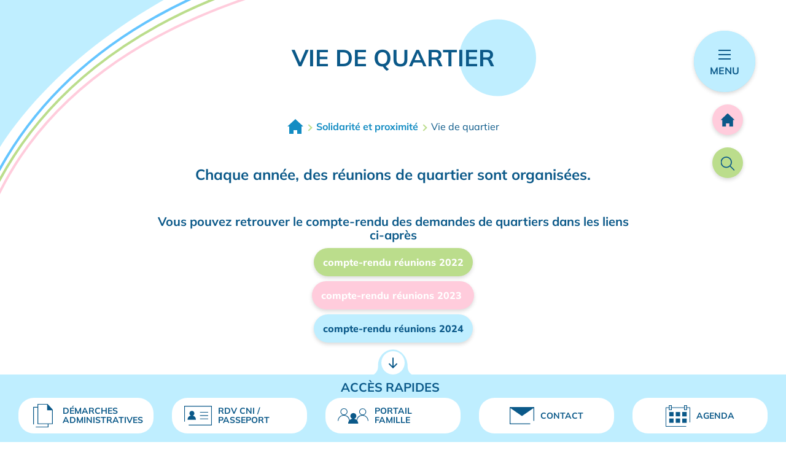

--- FILE ---
content_type: text/html; charset=UTF-8
request_url: https://www.villedeguillestre.fr/solidarite-proximite/vie-quartier
body_size: 9131
content:
<!DOCTYPE html>
<html lang="fr" dir="ltr" prefix="og: https://ogp.me/ns#" class="h-100">
  <head>
    <meta charset="utf-8" />
<noscript><style>form.antibot * :not(.antibot-message) { display: none !important; }</style>
</noscript><script>var _paq = _paq || [];(function(){var u=(("https:" == document.location.protocol) ? "https://analytics.websenso.com/" : "http://analytics.websenso.com/");_paq.push(["setSiteId", "347"]);_paq.push(["setTrackerUrl", u+"matomo.php"]);_paq.push(["setDoNotTrack", 1]);_paq.push(["disableCookies"]);if (!window.matomo_search_results_active) {_paq.push(["trackPageView"]);}_paq.push(["setIgnoreClasses", ["no-tracking","colorbox"]]);_paq.push(["enableLinkTracking"]);var d=document,g=d.createElement("script"),s=d.getElementsByTagName("script")[0];g.type="text/javascript";g.defer=true;g.async=true;g.src=u+"matomo.js";s.parentNode.insertBefore(g,s);})();</script>
<meta name="description" content="Chaque année, des réunions de quartier sont organisées." />
<link rel="canonical" href="https://www.villedeguillestre.fr/solidarite-proximite/vie-quartier" />
<meta name="Generator" content="Drupal 10 (https://www.drupal.org)" />
<meta name="MobileOptimized" content="width" />
<meta name="HandheldFriendly" content="true" />
<meta name="viewport" content="width=device-width, initial-scale=1.0" />
<link rel="icon" href="/themes/custom/beethoven/assets/img/favicon/favicon.ico" type="image/vnd.microsoft.icon" />

    <title>Vie de quartier</title>
    <link rel="stylesheet" media="all" href="/sites/default/files/css/css_PLLYVuTZoFIN96EFHjnaAUKZ1vSnwbhwPsRKLN8ldyw.css?delta=0&amp;language=fr&amp;theme=beethoven&amp;include=eJxFikEOAiEMAD-EcPFDrVQgKZS0ZXV9vRuTdS9zmBkk8iobjYQibq4wb-Y7t1EC_lthQeArnOs9DckUHsKiKO-U6QmL_RBKR9IO3D4UJiiUY6-Wsq4JHC8T15gLuVmlHGw3p54QjMLW6GXpx9glL6Yv4n1Dkg" />
<link rel="stylesheet" media="all" href="/sites/default/files/css/css_n_ujLRz4RT7IBR_u0RASgBRXYAEderb3KBrLm-LSVKE.css?delta=1&amp;language=fr&amp;theme=beethoven&amp;include=eJxFikEOAiEMAD-EcPFDrVQgKZS0ZXV9vRuTdS9zmBkk8iobjYQibq4wb-Y7t1EC_lthQeArnOs9DckUHsKiKO-U6QmL_RBKR9IO3D4UJiiUY6-Wsq4JHC8T15gLuVmlHGw3p54QjMLW6GXpx9glL6Yv4n1Dkg" />

    
      
    <link rel="icon" href="/themes/custom/beethoven/assets/img/favicon/favicon.svg">
    <link rel="mask-icon" href="/themes/custom/beethoven/assets/img/favicon/mask-icon.svg" color="#27670B">
    <link rel="apple-touch-icon" href="/themes/custom/beethoven/assets/img/favicon/apple-touch-icon.png">
    
    <link rel="preload" href="/themes/custom/beethoven/assets/img/brand/logo.png" as="image"> 
    
  </head>
  <body class="theme-beethoven page-31 path-node path-node-31 page-node-type-page   d-flex flex-column">
        <a href="#main-content" class="visually-hidden focusable skip-link">
      Aller au contenu principal
    </a>
    
      <div class="dialog-off-canvas-main-canvas d-flex flex-column h-100" data-off-canvas-main-canvas>
    

<header class="header">
  

      <nav class="navbar">
      <div class="container">
        <div class="togglers-area">
          <a class="toggle-home" href="/" aria-label="Retourner à l'accueil">Accueil</a>
          <button class="toggle-search" type="button" aria-label="Ouvrir la barre de recherche">Rechercher</button>
          <button class="toggle-menu" type="button" aria-label="Ouvrir le menu principal">
            <div class="icon-bar"></div>
            <div class="icon-bar"></div>
            <div class="icon-bar"></div>
            Menu
          </button>
          <button class="toggle-quickaccess" type="button" aria-label="Ouvrir les accès rapides">Accès rapides</button>
        </div>
    
        <div class="menu-area" id="menu-area">
          <button class="close-panel" type="button" aria-label="Fermer le panel">Fermer</button>
            <div class="region region-nav-main">
    <nav role="navigation" aria-labelledby="block-beethoven-main-navigation-menu" id="block-beethoven-main-navigation" class="block-beethoven-main-navigation block block-menu navigation menu--main">
            
  <div class="visually-hidden" id="block-beethoven-main-navigation-menu">Menu principal</div>
  

        
            <ul class="navbar-nav mr-auto">
                      <li class="nav-item dropdown">
            
      <a href="/mairie" class="nav-link dropdown-toggle" data-toggle="dropdown" title="Expand menu Mairie" aria-haspopup="true" aria-expanded="false" data-drupal-link-system-path="node/2">Mairie</a>
                <ul class="dropdown-menu">
                      <li class="nav-item">
      
      <a href="/mairie/maire-elus" class="dropdown-item" data-drupal-link-system-path="node/3">Mme le Maire et les élus</a>
    </li>

                  <li class="nav-item">
      
      <a href="/mairie/services-municipaux" class="dropdown-item" data-drupal-link-system-path="node/4">Services municipaux</a>
    </li>

                  <li class="nav-item">
      
      <a href="/mairie/conseils-municipaux" class="dropdown-item" data-drupal-link-system-path="node/69">Conseils municipaux</a>
    </li>

                  <li class="nav-item">
      
      <a href="/mairie/actes-administratifs" class="dropdown-item" data-drupal-link-system-path="node/70">Actes administratifs</a>
    </li>

                  <li class="nav-item">
      
      <a href="/mairie/offres-emploi" class="dropdown-item" data-drupal-link-system-path="node/8">Offres d’emploi</a>
    </li>

                  <li class="nav-item">
      
      <a href="/mairie/securite-civisme-domaine-public" class="dropdown-item" data-drupal-link-system-path="node/9">Sécurité, civisme &amp; domaine public</a>
    </li>

                  <li class="nav-item">
      
      <a href="/mairie/plan-communal-sauvegarde" class="dropdown-item" data-drupal-link-system-path="node/234">Plan communal de sauvegarde</a>
    </li>

                  <li class="nav-item">
      
      <a href="/mairie/partenaires-institutionnels" class="dropdown-item" data-drupal-link-system-path="node/10">Partenaires institutionnels</a>
    </li>

                  <li class="nav-item dropdown">
      
      <a href="/mairie/publications" class="dropdown-item" data-drupal-link-system-path="node/11">Publications</a>
    </li>

        </ul>
  
    </li>

                  <li class="nav-item dropdown">
            
      <a href="/vivre-guillestre" class="nav-link dropdown-toggle" data-toggle="dropdown" title="Expand menu Vivre à Guillestre" aria-haspopup="true" aria-expanded="false" data-drupal-link-system-path="node/12">Vivre à Guillestre</a>
                <ul class="dropdown-menu">
                      <li class="nav-item">
      
      <a href="/vivre-guillestre/venir-s-installer-guillestre" class="dropdown-item" data-drupal-link-system-path="node/13">Venir s’installer à Guillestre</a>
    </li>

                  <li class="nav-item dropdown">
      
      <a href="/vivre-guillestre/construire-renover-urbanisme" class="dropdown-item" data-drupal-link-system-path="node/14">Construire et rénover - Urbanisme</a>
    </li>

                  <li class="nav-item">
      
      <a href="/vivre-guillestre/stationner-guillestre" class="dropdown-item" data-drupal-link-system-path="node/15">Stationner</a>
    </li>

                  <li class="nav-item">
      
      <a href="/vivre-guillestre/se-soigner" class="dropdown-item" data-drupal-link-system-path="node/16">Se soigner</a>
    </li>

                  <li class="nav-item">
      
      <a href="/vivre-guillestre/ouvrir-commerce" class="dropdown-item" data-drupal-link-system-path="node/17">Ouvrir un commerce</a>
    </li>

                  <li class="nav-item">
      
      <a href="/vivre-guillestre/annuaire-commercants" class="dropdown-item" data-drupal-link-system-path="node/305">Annuaire des commerçants</a>
    </li>

                  <li class="nav-item">
      
      <a href="/vivre-guillestre/marche-hebdomadaire" class="dropdown-item" data-drupal-link-system-path="node/19">Marché hebdomadaire</a>
    </li>

                  <li class="nav-item">
      
      <a href="/vivre-guillestre/demarches-administratives" class="dropdown-item" data-drupal-link-system-path="node/20">Démarches administratives</a>
    </li>

                  <li class="nav-item">
      
      <a href="/vivre-guillestre/rdv-cni-passeport" class="dropdown-item" data-drupal-link-system-path="node/21">RDV CNI / Passeport</a>
    </li>

        </ul>
  
    </li>

                  <li class="nav-item dropdown">
            
      <a href="/enfance-jeunesse-famille" class="nav-link dropdown-toggle" data-toggle="dropdown" title="Expand menu Enfance, jeunesse et famille" aria-haspopup="true" aria-expanded="false" data-drupal-link-system-path="node/22">Enfance, jeunesse et famille</a>
                <ul class="dropdown-menu">
                      <li class="nav-item">
      
      <a href="/enfance-jeunesse-famille/creche" class="dropdown-item" data-drupal-link-system-path="node/23">Crèche</a>
    </li>

                  <li class="nav-item">
      
      <a href="/enfance-jeunesse-famille/ecoles" class="dropdown-item" data-drupal-link-system-path="node/24">Écoles</a>
    </li>

                  <li class="nav-item">
      
      <a href="/enfance-jeunesse-famille/restaurants-scolaires" class="dropdown-item" data-drupal-link-system-path="node/25">Restauration scolaire</a>
    </li>

                  <li class="nav-item">
      
      <a href="/enfance-jeunesse-famille/centre-loisirs-accueils-periscolaires" class="dropdown-item" data-drupal-link-system-path="node/26">Centre de loisirs et accueils périscolaires</a>
    </li>

                  <li class="nav-item">
      
      <a href="/enfance-jeunesse-famille/conseil-municipal-jeunes" class="dropdown-item" data-drupal-link-system-path="node/27">CMJ – Conseil Municipal des Jeunes</a>
    </li>

                  <li class="nav-item">
      
      <a href="/enfance-jeunesse-famille/laep" class="dropdown-item" data-drupal-link-system-path="node/28">LAEP – Lieu Accueil Enfant Parent</a>
    </li>

                  <li class="nav-item">
      
      <a href="/enfance-jeunesse-famille/portail-famille" class="dropdown-item" data-drupal-link-system-path="node/57">Portail famille</a>
    </li>

        </ul>
  
    </li>

                  <li class="nav-item dropdown">
                  
      <a href="/solidarite-proximite" class="nav-link active dropdown-toggle" data-toggle="dropdown" title="Expand menu Solidarité et proximité" aria-haspopup="true" aria-expanded="false" aria-current="page" data-drupal-link-system-path="node/29">Solidarité et proximité</a>
                <ul class="dropdown-menu">
                      <li class="nav-item">
      
      <a href="/solidarite-proximite/ccas-actions-sociales" class="dropdown-item" data-drupal-link-system-path="node/30">CCAS – Actions sociales</a>
    </li>

                  <li class="nav-item">
            
      <a href="/solidarite-proximite/vie-quartier" class="dropdown-item active is-active" aria-current="page" data-drupal-link-system-path="node/31">Vie de quartier</a>
    </li>

                  <li class="nav-item">
      
      <a href="/solidarite-proximite/permanence-elus" class="dropdown-item" data-drupal-link-system-path="node/32">Permanence des élus</a>
    </li>

                  <li class="nav-item">
      
      <a href="/solidarite-proximite/budget-participatif" class="dropdown-item" data-drupal-link-system-path="node/33">Budget participatif</a>
    </li>

                  <li class="nav-item">
      
      <a href="/solidarite-proximite/participation-citoyenne" class="dropdown-item" data-drupal-link-system-path="node/34">Participation citoyenne</a>
    </li>

        </ul>
  
    </li>

                  <li class="nav-item dropdown">
            
      <a href="/environnement-patrimoine" class="nav-link dropdown-toggle" data-toggle="dropdown" title="Expand menu Environnement et patrimoine" aria-haspopup="true" aria-expanded="false" data-drupal-link-system-path="node/35">Environnement et patrimoine</a>
                <ul class="dropdown-menu">
                      <li class="nav-item">
      
      <a href="/environnement-patrimoine/regie-municipale-eau-guillestre-reortie" class="dropdown-item" data-drupal-link-system-path="node/36">Régie de l’eau potable</a>
    </li>

                  <li class="nav-item">
      
      <a href="/environnement-patrimoine/mobilite" class="dropdown-item" data-drupal-link-system-path="node/37">Mobilité</a>
    </li>

                  <li class="nav-item">
      
      <a href="/environnement-patrimoine/sites-naturels-site-unesco" class="dropdown-item" data-drupal-link-system-path="node/38">Sites naturels et site UNESCO</a>
    </li>

                  <li class="nav-item">
      
      <a href="/environnement-patrimoine/regie-reseaux-chaleur" class="dropdown-item" data-drupal-link-system-path="node/39">Régie réseaux de chaleur</a>
    </li>

                  <li class="nav-item">
      
      <a href="/environnement-patrimoine/sivu-cristillan" class="dropdown-item" data-drupal-link-system-path="node/40">SIVU du Cristillan</a>
    </li>

                  <li class="nav-item">
      
      <a href="/environnement-patrimoine/emploi-feu-debroussaillement" class="dropdown-item" data-drupal-link-system-path="node/41">Emploi du feu et débroussaillement</a>
    </li>

                  <li class="nav-item">
      
      <a href="/environnement-patrimoine/assainissement" class="dropdown-item" data-drupal-link-system-path="node/42">Assainissement</a>
    </li>

                  <li class="nav-item">
      
      <a href="/environnement-patrimoine/gestion-dechets" class="dropdown-item" data-drupal-link-system-path="node/43">Gestion des déchets</a>
    </li>

                  <li class="nav-item">
      
      <a href="/environnement-patrimoine/eclairage-public-sigdep" class="dropdown-item" data-drupal-link-system-path="node/44">Éclairage public – SIGDEP</a>
    </li>

        </ul>
  
    </li>

                  <li class="nav-item dropdown">
            
      <a href="/tourisme-culture-loisirs" class="nav-link dropdown-toggle" data-toggle="dropdown" title="Expand menu Tourisme, culture et loisirs" aria-haspopup="true" aria-expanded="false" data-drupal-link-system-path="node/45">Tourisme, culture et loisirs</a>
                <ul class="dropdown-menu">
                      <li class="nav-item dropdown">
      
      <a href="/tourisme-culture-loisirs/associations" class="dropdown-item" data-drupal-link-system-path="node/46">Associations</a>
    </li>

                  <li class="nav-item">
      
      <a href="/tourisme-culture-loisirs/mediatheque" class="dropdown-item" data-drupal-link-system-path="node/47">Médiathèque</a>
    </li>

                  <li class="nav-item">
      
      <a href="/tourisme-culture-loisirs/cinema" class="dropdown-item" data-drupal-link-system-path="node/48">Cinéma</a>
    </li>

                  <li class="nav-item">
      
      <a href="/tourisme-culture-loisirs/piscine-municipale" class="dropdown-item" data-drupal-link-system-path="node/49">Piscine municipale</a>
    </li>

                  <li class="nav-item">
      
      <a href="/tourisme-culture-loisirs/espaces-ludiques" class="dropdown-item" data-drupal-link-system-path="node/50">Espaces ludiques</a>
    </li>

                  <li class="nav-item">
      
      <a href="/tourisme-culture-loisirs/salle-queyron" class="dropdown-item" data-drupal-link-system-path="node/51">Salle du Queyron</a>
    </li>

                  <li class="nav-item">
      
      <a href="/tourisme-culture-loisirs/gestion-salles-communales" class="dropdown-item" data-drupal-link-system-path="node/268">Gestion des salles communales</a>
    </li>

                  <li class="nav-item">
      
      <a href="/tourisme-culture-loisirs/hebergements-touristiques" class="dropdown-item" data-drupal-link-system-path="node/52">Hébergements touristiques</a>
    </li>

                  <li class="nav-item">
      
      <a href="/tourisme-culture-loisirs/foire-st-luc" class="dropdown-item" data-drupal-link-system-path="node/53">Foire de la St Luc</a>
    </li>

        </ul>
  
    </li>

                  <li class="nav-item dropdown">
            
      <a href="/grands-projets" class="nav-link dropdown-toggle" data-toggle="dropdown" title="Expand menu Grands projets" aria-haspopup="true" aria-expanded="false" data-drupal-link-system-path="node/54">Grands projets</a>
                <ul class="dropdown-menu">
                      <li class="nav-item">
      
      <a href="/grands-projets/liste-projets-cours" class="dropdown-item" data-drupal-link-system-path="node/55">Liste de projets en cours</a>
    </li>

                  <li class="nav-item">
      
      <a href="/grands-projets/liste-projets-realises" class="dropdown-item" data-drupal-link-system-path="node/56">Liste de projets réalisés</a>
    </li>

        </ul>
  
    </li>

        </ul>
  



  </nav>

  </div>
 
        </div>
        <div class="search-area" id="search-area">
          <button class="close-panel" type="button" aria-label="Fermer le panel">Fermer</button>
            <div class="region region-nav-additional">
    <div class="search-block-form block-searchform block block-search container-inline" data-drupal-selector="search-block-form" id="block-searchform" role="search">
  
    
      <form action="/search/node" method="get" id="search-block-form" accept-charset="UTF-8">
  <div class="js-form-item form-item js-form-type-search form-type-search js-form-item-keys form-item-keys form-no-label">
      <label for="edit-keys" class="visually-hidden">Rechercher</label>
        
  <input title="Saisir les termes à rechercher." data-drupal-selector="edit-keys" type="search" id="edit-keys" name="keys" value="" size="15" maxlength="128" placeholder="Je recherche…" class="form-search form-control" />


        </div>
<div data-drupal-selector="edit-actions" class="form-actions js-form-wrapper form-wrapper" id="edit-actions">
  <input data-drupal-selector="edit-submit" type="submit" id="edit-submit" value="OK" class="button js-form-submit form-submit btn btn-primary" />

</div>

</form>

  </div>

  </div>
  
        </div>
                  <div class="quick-access-area" id="quick-access-area">
            <button class="close-panel" type="button" aria-label="Fermer le panel">Fermer</button>
              <div class="region region-quick-access">
    <nav role="navigation" aria-labelledby="block-accesrapides-menu" id="block-accesrapides" class="block-accesrapides block block-menu navigation menu--acces-rapides">
      
  <div id="block-accesrapides-menu">Accès rapides</div>
  

        

  <ul data-region="quick_access" class="menu menu-level-0">
                  
        <li class="link-icon-documents menu-item">
          <a href="/vivre-guillestre/demarches-administratives" data-drupal-link-system-path="node/20">Démarches administratives</a>
                                
  
  <div class="menu_link_content menu-link-contentacces-rapides view-mode-default menu-dropdown menu-dropdown-0 menu-type-default">
              
      </div>



                  </li>
                      
        <li class="link-icon-cni menu-item">
          <a href="/vivre-guillestre/rdv-cni-passeport" data-drupal-link-system-path="node/21">RDV CNI / Passeport</a>
                                
  
  <div class="menu_link_content menu-link-contentacces-rapides view-mode-default menu-dropdown menu-dropdown-0 menu-type-default">
              
      </div>



                  </li>
                      
        <li class="link-icon-famille menu-item">
          <a href="/enfance-jeunesse-famille/portail-famille" data-drupal-link-system-path="node/57">Portail famille</a>
                                
  
  <div class="menu_link_content menu-link-contentacces-rapides view-mode-default menu-dropdown menu-dropdown-0 menu-type-default">
              
      </div>



                  </li>
                      
        <li class="link-icon-enveloppe menu-item">
          <a href="/contact" data-drupal-link-system-path="node/58">Contact</a>
                                
  
  <div class="menu_link_content menu-link-contentacces-rapides view-mode-default menu-dropdown menu-dropdown-0 menu-type-default">
              
      </div>



                  </li>
                      
        <li class="link-icon-calendrier menu-item">
          <a href="/agenda" data-drupal-link-system-path="node/59">Agenda</a>
                                
  
  <div class="menu_link_content menu-link-contentacces-rapides view-mode-default menu-dropdown menu-dropdown-0 menu-type-default">
              
      </div>



                  </li>
          </ul>


  </nav>

  </div>

          </div>
                </div>
    </nav>
  
</header>
<div class="entete-area">
      <div class="large-content">
        <div class="region region-large-content">
    <div id="block-beethoven-page-title" class="block-beethoven-page-title block block-core block-page-title-block">
  
    
      
  <h1 class="page-title"><span class="field field--name-title field--type-string field--label-hidden">Vie de quartier</span>
</h1>

  </div>

  </div>

    </div>
    </div>

<main role="main">
  <a id="main-content" tabindex="-1"></a>      <div class="breadcrumb-area">
      <div class="container">
          <div class="region region-breadcrumb">
    <div id="block-beethoven-breadcrumbs" class="block-beethoven-breadcrumbs block block-system block-system-breadcrumb-block">
  
    
        <nav aria-label="breadcrumb">
    <ol class="breadcrumb">
          <li class="breadcrumb-item">
                  <a href="/">Accueil</a>
              </li>
          <li class="breadcrumb-item">
                  <a href="/solidarite-proximite">Solidarité et proximité</a>
              </li>
          <li class="breadcrumb-item">
                  Vie de quartier
              </li>
        </ol>
  </nav>

  </div>

  </div>

      </div>
    </div>
  
      
  <div class="main-container">
    <div class="row no-gutters">
            <div class="order-1 order-lg-2 col-12">
          <div class="region region-content">
    <div data-drupal-messages-fallback class="hidden"></div>
<div id="block-beethoven-content" class="block-beethoven-content block block-system block-system-main-block">
  
    
      
<article class="node node--type-page node--view-mode-full">

  
  

  
  <div class="node__content">
    
<div  class="wrapper container">
    
            <div class="clearfix text-formatted field field--name-body field--type-text-with-summary field--label-hidden field__item"><h3 class="text-align-center">Chaque année, des réunions de quartier sont organisées.</h3><p>&nbsp;</p><h4 class="text-align-center">Vous pouvez retrouver le compte-rendu des demandes de quartiers dans les liens ci-après</h4><p class="text-align-center"><a class="btn btn-3" href="/sites/default/files/documents/2023-09/2023-07-28-demandes-quartiers-suivi-2022-002.pdf" target="_blank" data-entity-type="media" data-entity-uuid="2e71c928-1098-43ff-a7a5-6ab0e68aa795" data-entity-substitution="media" title="2023 07 28 Demandes quartiers et suivi 2022 (002).pdf"><strong>compte-rendu réunions 2022</strong></a></p><p class="text-align-center"><a class="btn btn-2" href="/sites/default/files/documents/2024-05/demandes-quartiers-suivi-2023-vf.pdf" target="_blank" data-entity-type="media" data-entity-uuid="e99bedff-93e2-49d4-8959-fea7e6aff7b2" data-entity-substitution="media" title="Demandes quartiers et suivi 2023 - VF.pdf"><strong>compte-rendu réunions 2023&nbsp;</strong></a></p><p class="text-align-center"><a class="btn btn-1" href="/sites/default/files/documents/2025-05/demandes-quartiers-reponses.pdf" target="_blank" data-entity-type="media" data-entity-uuid="35f57e34-8fb8-4d58-80b8-0f4a9a8c90ff" data-entity-substitution="media" title="Demandes des quartiers - Réponses.pdf"><strong>compte-rendu réunions 2024</strong></a></p></div>
      
  </div>
      <div class="field field--name-field-paragraphes field--type-entity-reference-revisions field--label-hidden field__items">
              <div class="field__item">  <div class="paragraph paragraph--type--basic-content paragraph--view-mode--default">
          
<div  class="container-small wrapper">
    
            <div class="field field--name-field-two-line-title field--type-entity-reference-revisions field--label-hidden field__item">  <div class="paragraph paragraph--type--two-line-title paragraph--view-mode--default">
          
<div  class="wrapper container-small">
    
        <h2 class="two-line-title">
          <span class="line-1">Réunions de quartier</span>
          <span class="line-2"></span>
        </h2>
  </div>
      </div>
</div>
      
            <div class="clearfix text-formatted field field--name-field-content field--type-text-long field--label-hidden field__item"><ul>
	<li><span><span><span><strong>Comité des quartiers et des hameaux&nbsp;: </strong></span></span></span></li>
</ul>

<p class="text-align-justify"><span><span><span><strong>Forme originale de démocratie locale</strong>, ce comité constitue un espace public de dialogue, de concertation et de propositions au service de l’intérêt général de notre village.</span></span></span></p>

<p class="text-align-justify"><span><span><span>Il exprime la volonté de construire une nécessaire démocratie de participation des Guillestrins à la gestion et à l’animation de la cité, tout en préservant le fonctionnement républicain de nos institutions et la souveraineté du suffrage universel.</span></span></span></p>

<p class="text-align-justify"><span><span><span><strong>Jean-Pierre ARMANDIE</strong>, délégué à la proximité, est chargé des relations entre le Maire et les représentants de quartier aidé dans sa tâche par <strong>Marina CHIAPPONI</strong>, conseillère municipale.</span></span></span></p>

<p class="text-align-justify"><span><span><span>15 quartiers et hameaux ont été identifiés et auront chacun un représentant au sein du comité des quartiers.</span></span></span></p>

<p>&nbsp;</p>

<p class="text-align-center"><a class="btn btn-1" data-entity-substitution="media" data-entity-type="media" data-entity-uuid="aa336d6a-12ab-423d-8218-683928186ffe" href="/sites/default/files/documents/2023-10/liste-delegues-quartiers.pdf" target="_blank" title="LISTE DES DELEGUES DE QUARTIERS.pdf">Liste de délégués de quartier</a></p>

<p>&nbsp;</p>

<p class="text-align-center"><a class="btn btn-1" data-entity-substitution="media" data-entity-type="media" data-entity-uuid="ce318452-fdf9-4b64-b696-9e234cc1df02" href="/sites/default/files/documents/2023-05/charte-quartiers-plan-decoupage-quartiers.pdf" target="_blank" title="Charte des quartiers et plan de découpage des quartiers.pdf">Charte des quartiers et plan du découpage des quartiers</a></p>

<p>&nbsp;</p>

<ul>
	<li><span><span><span><strong>Conseil de quartier&nbsp;: </strong></span></span></span></li>
</ul>

<p class="text-align-justify"><span><span><span>En dehors des réunions du comité, <strong>une réunion dans chaque quartier avec les résidents aura lieu une fois par an </strong>à date régulière avec les élus afin de rendre compte de ce qui a été réalisé depuis l’année précédente et de constater ce qui pourrait être encore fait.</span></span></span></p>

<p class="text-align-justify"><strong>Les réunions de quartier ont eu lieu en mai-juin 2023</strong>, retrouvez prochainement les comptes-rendus de ces rencontres.</p></div>
      
  </div>
      </div>
</div>
              <div class="field__item">  <div class="paragraph paragraph--type--photo paragraph--view-mode--default">
          
<div  class="container-small wrapper">
    
            <div class="field field--name-field-two-line-title field--type-entity-reference-revisions field--label-hidden field__item">  <div class="paragraph paragraph--type--two-line-title paragraph--view-mode--default">
          
<div  class="wrapper container-small">
    
        <h2 class="two-line-title">
          <span class="line-1">Les réunions de quartiers reprennent ce printemps !</span>
          <span class="line-2">Venez à la rencontre des élus</span>
        </h2>
  </div>
      </div>
</div>
      
            <div class="field field--name-field-photo field--type-entity-reference field--label-hidden field__item"><article class="media media--type-image media--view-mode-default">
  
      
            <div class="ws-image-color-FFCC66 field field--name-field-media-image field--type-image field--label-hidden field__item" style="background-color: #FFCC66;">
<a href="https://www.villedeguillestre.fr/sites/default/files/styles/colorbox/public/images/2025-04/reunions-quartier-2025.png?itok=Xdz14XnS" aria-label="{&quot;alt&quot;:&quot;Réunions de quartier&quot;}" role="button"  title="Réunions de quartier" data-colorbox-gallery="gallery-image-1251-tk5IG1KZcMU" class="colorbox" aria-controls="colorbox-ds_wUXkSPZM" data-cbox-img-attrs="{&quot;alt&quot;:&quot;Réunions de quartier&quot;}"><img id="colorbox-ds_wUXkSPZM" src="/sites/default/files/styles/columns/public/images/2025-04/reunions-quartier-2025.png?itok=hbzhpnti" width="950" height="1344" alt="Réunions de quartier" loading="lazy" class="image-style-columns" />

</a>
</div>
      
  </article>
</div>
      
  </div>
      </div>
</div>
          </div>
  
  </div>

</article>

  </div>
<div id="block-bettersocialsharingbuttons" class="block-bettersocialsharingbuttons block block-better-social-sharing-buttons block-social-sharing-buttons-block">
  
    
      <div class="ws-social-share-field-buttons" data-title="Vie%20de%20quartier" data-url="https://www.villedeguillestre.fr/solidarite-proximite/vie-quartier">

  <div class="share-title-1">Envie de partager cette page ?</div>
  
  <div class="share-button d-none">Je partage</div>
  
  <div class="social-sharing-buttons share-options d-none">
              <a href="https://www.facebook.com/sharer/sharer.php?u=https://www.villedeguillestre.fr/solidarite-proximite/vie-quartier&amp;title=Vie%20de%20quartier" target="_blank" title="Partager sur Facebook" aria-label="Partager sur Facebook" class="social-sharing-buttons__button share-facebook" rel="noopener">
        Partager sur Facebook
      </a>
    
              <a href="http://twitter.com/intent/tweet?text=Vie%20de%20quartier+https://www.villedeguillestre.fr/solidarite-proximite/vie-quartier" target="_blank" title="Partager sur X" aria-label="Partager sur X" class="social-sharing-buttons__button share-x" rel="noopener">
        Partager sur X
      </a>
    
        
        
        
              <a href="https://www.linkedin.com/sharing/share-offsite/?url=https://www.villedeguillestre.fr/solidarite-proximite/vie-quartier" target="_blank" title="Partager sur LinkedIn" aria-label="Partager sur LinkedIn" class="social-sharing-buttons__button share-linkedin" rel="noopener">
        Partager sur LinkedIn
      </a>
    
        
        
        
        
              <a href="mailto:?subject=Vie%20de%20quartier&amp;body=https://www.villedeguillestre.fr/solidarite-proximite/vie-quartier" title="Partager par e-mail" aria-label="Partager par e-mail" class="social-sharing-buttons__button share-email" target="_blank" rel="noopener">
        Partager par e-mail
      </a>
    
          
          </div>

</div>

  </div>

  </div>

      </div>
          </div>
  </div>

</main>

  <footer class="     footer">
    <div class="container">
        <div class="region region-footer">
    <div id="block-logo-footer" class="block-logo-footer block block-system block-system-branding-block">
  
    
    <div class="navbar-brand">
          <a href="/" title="Accueil" rel="home" class="site-logo">
        <img src="/themes/custom/beethoven/assets/img/brand/logo-simple.png" width="120" />
      </a>
        <div>
        
          </div>
  </div>
</div>
<div id="block-coordonnees" class="block-coordonnees block block-block-content block-block-contentd8230131-372b-4d8e-93cf-fcb178b2c771">
  
      <div class="block-title h2">Coordonnées</div>
    
      
            <div class="clearfix text-formatted field field--name-body field--type-text-with-summary field--label-hidden field__item"><div class="footer-place">1 Place des Droits de l’Homme<br>05600 Guillestre</div><p class="footer-links"><a class="footer-tel" href="tel:+33492450403">04&nbsp;92&nbsp;45&nbsp;04&nbsp;03</a> <a class="footer-contact" href="/contact">Nous contacter</a> <a class="footer-location" href="https://openyourmap.link/?q=44.66098846307343, 6.64936943303424">Nous trouver</a></p></div>
      
  </div>
<div class="views-element-container block-views-block-horaires-block block block-views block-views-blockhoraires-block" id="block-views-block-horaires-block">
  
      <div class="block-title h2">Horaires</div>
    
      <div><div class="view view-horaires view-id-horaires view-display-id-block js-view-dom-id-9f9f15b61c2a8f8b42db7f26fbf60c8d8d7460eeed51b2f63ab595141122501a">
  
    
      
      <div class="view-content">
          <div class="views-row"><div class="storage--type-horaires storage">
  
  
      <div class="field field--name-field-horaires field--type-office-hours field--label-hidden field__items">
              <div class="field__item"><div class="office-hours">
  <table class="table table-striped table-hover">
  
  
      <thead>
      <tr>
                            <th>Jour</th>
                            <th>07</th>
                            <th>08</th>
                            <th>09</th>
                            <th>10</th>
                            <th>11</th>
                            <th>12</th>
                            <th>13</th>
                            <th>14</th>
                            <th>15</th>
                            <th>16</th>
                            <th>17</th>
                            <th>18</th>
                            <th>19</th>
                            <th>20</th>
              </tr>
    </thead>
  
      <tbody>
                      <tr class="ligne-jour-opening ligne-jour-1 ligne-with-comments">
                      <td class="jour-label jour-1">Lun.</td>
                      <td class="heure_opening 07 heure_increment_30"><div class='closed item-horaire begin-slot'>closed item-horaire begin-slot</div><div class='closed item-horaire'>closed item-horaire</div></td>
                      <td class="heure_opening 08 heure_increment_30"><div class='closed item-horaire'>closed item-horaire</div><div class='open item-horaire begin-slot'>open item-horaire begin-slot</div><div class='comment-slot'>8h30 / 12h00</div></td>
                      <td class="heure_opening 09 heure_increment_30"><div class='open item-horaire'>open item-horaire</div><div class='open item-horaire'>open item-horaire</div></td>
                      <td class="heure_opening 10 heure_increment_30"><div class='open item-horaire'>open item-horaire</div><div class='open item-horaire'>open item-horaire</div></td>
                      <td class="heure_opening 11 heure_increment_30"><div class='open item-horaire'>open item-horaire</div><div class='open item-horaire'>open item-horaire</div></td>
                      <td class="heure_opening 12 heure_increment_30"><div class='closed item-horaire begin-slot'>closed item-horaire begin-slot</div><div class='closed item-horaire'>closed item-horaire</div></td>
                      <td class="heure_opening 13 heure_increment_30"><div class='closed item-horaire'>closed item-horaire</div><div class='closed item-horaire'>closed item-horaire</div></td>
                      <td class="heure_opening 14 heure_increment_30"><div class='closed item-horaire'>closed item-horaire</div><div class='open item-horaire begin-slot'>open item-horaire begin-slot</div><div class='comment-slot'>14h30 / 17h30</div></td>
                      <td class="heure_opening 15 heure_increment_30"><div class='open item-horaire'>open item-horaire</div><div class='open item-horaire'>open item-horaire</div></td>
                      <td class="heure_opening 16 heure_increment_30"><div class='open item-horaire'>open item-horaire</div><div class='open item-horaire'>open item-horaire</div></td>
                      <td class="heure_opening 17 heure_increment_30"><div class='open item-horaire'>open item-horaire</div><div class='closed item-horaire begin-slot'>closed item-horaire begin-slot</div></td>
                      <td class="heure_opening 18 heure_increment_30"><div class='closed item-horaire'>closed item-horaire</div><div class='closed item-horaire'>closed item-horaire</div></td>
                      <td class="heure_opening 19 heure_increment_30"><div class='closed item-horaire'>closed item-horaire</div><div class='closed item-horaire'>closed item-horaire</div></td>
                      <td class="heure_opening 20 heure_increment_30"><div class='closed item-horaire'>closed item-horaire</div><div class='closed item-horaire'>closed item-horaire</div></td>
                  </tr>
                      <tr class="ligne-jour-opening ligne-jour-2 ligne-with-comments">
                      <td class="jour-label jour-2">Mar.</td>
                      <td class="heure_opening 07 heure_increment_30"><div class='closed item-horaire'>closed item-horaire</div><div class='closed item-horaire'>closed item-horaire</div></td>
                      <td class="heure_opening 08 heure_increment_30"><div class='closed item-horaire'>closed item-horaire</div><div class='open item-horaire begin-slot'>open item-horaire begin-slot</div><div class='comment-slot'>8h30 / 12h00</div></td>
                      <td class="heure_opening 09 heure_increment_30"><div class='open item-horaire'>open item-horaire</div><div class='open item-horaire'>open item-horaire</div></td>
                      <td class="heure_opening 10 heure_increment_30"><div class='open item-horaire'>open item-horaire</div><div class='open item-horaire'>open item-horaire</div></td>
                      <td class="heure_opening 11 heure_increment_30"><div class='open item-horaire'>open item-horaire</div><div class='open item-horaire'>open item-horaire</div></td>
                      <td class="heure_opening 12 heure_increment_30"><div class='closed item-horaire begin-slot'>closed item-horaire begin-slot</div><div class='closed item-horaire'>closed item-horaire</div></td>
                      <td class="heure_opening 13 heure_increment_30"><div class='closed item-horaire'>closed item-horaire</div><div class='closed item-horaire'>closed item-horaire</div></td>
                      <td class="heure_opening 14 heure_increment_30"><div class='closed item-horaire'>closed item-horaire</div><div class='closed item-horaire'>closed item-horaire</div></td>
                      <td class="heure_opening 15 heure_increment_30"><div class='closed item-horaire'>closed item-horaire</div><div class='closed item-horaire'>closed item-horaire</div></td>
                      <td class="heure_opening 16 heure_increment_30"><div class='closed item-horaire'>closed item-horaire</div><div class='closed item-horaire'>closed item-horaire</div></td>
                      <td class="heure_opening 17 heure_increment_30"><div class='closed item-horaire'>closed item-horaire</div><div class='closed item-horaire'>closed item-horaire</div></td>
                      <td class="heure_opening 18 heure_increment_30"><div class='closed item-horaire'>closed item-horaire</div><div class='closed item-horaire'>closed item-horaire</div></td>
                      <td class="heure_opening 19 heure_increment_30"><div class='closed item-horaire'>closed item-horaire</div><div class='closed item-horaire'>closed item-horaire</div></td>
                      <td class="heure_opening 20 heure_increment_30"><div class='closed item-horaire'>closed item-horaire</div><div class='closed item-horaire'>closed item-horaire</div></td>
                  </tr>
                      <tr class="ligne-jour-opening ligne-jour-3 ligne-with-comments">
                      <td class="jour-label jour-3">Mer.</td>
                      <td class="heure_opening 07 heure_increment_30"><div class='closed item-horaire'>closed item-horaire</div><div class='closed item-horaire'>closed item-horaire</div></td>
                      <td class="heure_opening 08 heure_increment_30"><div class='closed item-horaire'>closed item-horaire</div><div class='open item-horaire begin-slot'>open item-horaire begin-slot</div><div class='comment-slot'>8h30 / 12h00</div></td>
                      <td class="heure_opening 09 heure_increment_30"><div class='open item-horaire'>open item-horaire</div><div class='open item-horaire'>open item-horaire</div></td>
                      <td class="heure_opening 10 heure_increment_30"><div class='open item-horaire'>open item-horaire</div><div class='open item-horaire'>open item-horaire</div></td>
                      <td class="heure_opening 11 heure_increment_30"><div class='open item-horaire'>open item-horaire</div><div class='open item-horaire'>open item-horaire</div></td>
                      <td class="heure_opening 12 heure_increment_30"><div class='closed item-horaire begin-slot'>closed item-horaire begin-slot</div><div class='closed item-horaire'>closed item-horaire</div></td>
                      <td class="heure_opening 13 heure_increment_30"><div class='closed item-horaire'>closed item-horaire</div><div class='closed item-horaire'>closed item-horaire</div></td>
                      <td class="heure_opening 14 heure_increment_30"><div class='closed item-horaire'>closed item-horaire</div><div class='open item-horaire begin-slot'>open item-horaire begin-slot</div><div class='comment-slot'>14h30 / 17h30</div></td>
                      <td class="heure_opening 15 heure_increment_30"><div class='open item-horaire'>open item-horaire</div><div class='open item-horaire'>open item-horaire</div></td>
                      <td class="heure_opening 16 heure_increment_30"><div class='open item-horaire'>open item-horaire</div><div class='open item-horaire'>open item-horaire</div></td>
                      <td class="heure_opening 17 heure_increment_30"><div class='open item-horaire'>open item-horaire</div><div class='closed item-horaire begin-slot'>closed item-horaire begin-slot</div></td>
                      <td class="heure_opening 18 heure_increment_30"><div class='closed item-horaire'>closed item-horaire</div><div class='closed item-horaire'>closed item-horaire</div></td>
                      <td class="heure_opening 19 heure_increment_30"><div class='closed item-horaire'>closed item-horaire</div><div class='closed item-horaire'>closed item-horaire</div></td>
                      <td class="heure_opening 20 heure_increment_30"><div class='closed item-horaire'>closed item-horaire</div><div class='closed item-horaire'>closed item-horaire</div></td>
                  </tr>
                      <tr class="ligne-jour-opening ligne-jour-4 ligne-with-comments">
                      <td class="jour-label jour-4">Jeu.</td>
                      <td class="heure_opening 07 heure_increment_30"><div class='closed item-horaire'>closed item-horaire</div><div class='closed item-horaire'>closed item-horaire</div></td>
                      <td class="heure_opening 08 heure_increment_30"><div class='closed item-horaire'>closed item-horaire</div><div class='open item-horaire begin-slot'>open item-horaire begin-slot</div><div class='comment-slot'>8h30 / 12h00</div></td>
                      <td class="heure_opening 09 heure_increment_30"><div class='open item-horaire'>open item-horaire</div><div class='open item-horaire'>open item-horaire</div></td>
                      <td class="heure_opening 10 heure_increment_30"><div class='open item-horaire'>open item-horaire</div><div class='open item-horaire'>open item-horaire</div></td>
                      <td class="heure_opening 11 heure_increment_30"><div class='open item-horaire'>open item-horaire</div><div class='open item-horaire'>open item-horaire</div></td>
                      <td class="heure_opening 12 heure_increment_30"><div class='closed item-horaire begin-slot'>closed item-horaire begin-slot</div><div class='closed item-horaire'>closed item-horaire</div></td>
                      <td class="heure_opening 13 heure_increment_30"><div class='closed item-horaire'>closed item-horaire</div><div class='closed item-horaire'>closed item-horaire</div></td>
                      <td class="heure_opening 14 heure_increment_30"><div class='closed item-horaire'>closed item-horaire</div><div class='closed item-horaire'>closed item-horaire</div></td>
                      <td class="heure_opening 15 heure_increment_30"><div class='closed item-horaire'>closed item-horaire</div><div class='closed item-horaire'>closed item-horaire</div></td>
                      <td class="heure_opening 16 heure_increment_30"><div class='closed item-horaire'>closed item-horaire</div><div class='closed item-horaire'>closed item-horaire</div></td>
                      <td class="heure_opening 17 heure_increment_30"><div class='closed item-horaire'>closed item-horaire</div><div class='closed item-horaire'>closed item-horaire</div></td>
                      <td class="heure_opening 18 heure_increment_30"><div class='closed item-horaire'>closed item-horaire</div><div class='closed item-horaire'>closed item-horaire</div></td>
                      <td class="heure_opening 19 heure_increment_30"><div class='closed item-horaire'>closed item-horaire</div><div class='closed item-horaire'>closed item-horaire</div></td>
                      <td class="heure_opening 20 heure_increment_30"><div class='closed item-horaire'>closed item-horaire</div><div class='closed item-horaire'>closed item-horaire</div></td>
                  </tr>
                      <tr class="ligne-jour-opening ligne-jour-5 ligne-with-comments">
                      <td class="jour-label jour-5">Ven.</td>
                      <td class="heure_opening 07 heure_increment_30"><div class='closed item-horaire'>closed item-horaire</div><div class='closed item-horaire'>closed item-horaire</div></td>
                      <td class="heure_opening 08 heure_increment_30"><div class='closed item-horaire'>closed item-horaire</div><div class='open item-horaire begin-slot'>open item-horaire begin-slot</div><div class='comment-slot'>8h30 / 12h00</div></td>
                      <td class="heure_opening 09 heure_increment_30"><div class='open item-horaire'>open item-horaire</div><div class='open item-horaire'>open item-horaire</div></td>
                      <td class="heure_opening 10 heure_increment_30"><div class='open item-horaire'>open item-horaire</div><div class='open item-horaire'>open item-horaire</div></td>
                      <td class="heure_opening 11 heure_increment_30"><div class='open item-horaire'>open item-horaire</div><div class='open item-horaire'>open item-horaire</div></td>
                      <td class="heure_opening 12 heure_increment_30"><div class='closed item-horaire begin-slot'>closed item-horaire begin-slot</div><div class='closed item-horaire'>closed item-horaire</div></td>
                      <td class="heure_opening 13 heure_increment_30"><div class='closed item-horaire'>closed item-horaire</div><div class='closed item-horaire'>closed item-horaire</div></td>
                      <td class="heure_opening 14 heure_increment_30"><div class='closed item-horaire'>closed item-horaire</div><div class='closed item-horaire'>closed item-horaire</div></td>
                      <td class="heure_opening 15 heure_increment_30"><div class='closed item-horaire'>closed item-horaire</div><div class='closed item-horaire'>closed item-horaire</div></td>
                      <td class="heure_opening 16 heure_increment_30"><div class='closed item-horaire'>closed item-horaire</div><div class='closed item-horaire'>closed item-horaire</div></td>
                      <td class="heure_opening 17 heure_increment_30"><div class='closed item-horaire'>closed item-horaire</div><div class='closed item-horaire'>closed item-horaire</div></td>
                      <td class="heure_opening 18 heure_increment_30"><div class='closed item-horaire'>closed item-horaire</div><div class='closed item-horaire'>closed item-horaire</div></td>
                      <td class="heure_opening 19 heure_increment_30"><div class='closed item-horaire'>closed item-horaire</div><div class='closed item-horaire'>closed item-horaire</div></td>
                      <td class="heure_opening 20 heure_increment_30"><div class='closed item-horaire'>closed item-horaire</div><div class='closed item-horaire'>closed item-horaire</div></td>
                  </tr>
                      <tr>
                      <td>Jour</td>
                      <td>07</td>
                      <td>08</td>
                      <td>09</td>
                      <td>10</td>
                      <td>11</td>
                      <td>12</td>
                      <td>13</td>
                      <td>14</td>
                      <td>15</td>
                      <td>16</td>
                      <td>17</td>
                      <td>18</td>
                      <td>19</td>
                      <td>20</td>
                  </tr>
          </tbody>
    </table>

</div>
</div>
          </div>
  </div>
</div>

    </div>
  
          </div>
</div>

  </div>
<div id="block-newsletter" class="block-newsletter block block-block-content block-block-content613928c3-6194-44d3-a16c-6eb75fbd8a5b">
  
      <div class="block-title h2">Newsletter</div>
    
      
            <div class="clearfix text-formatted field field--name-body field--type-text-with-summary field--label-hidden field__item"><p>Inscrivez-vous et recevez toutes les actualités de la mairie de Guillestre</p>

<div data-list="mairie_de_guillestre" id="ws-keepmeup-remote-subscribe">&nbsp;</div>
<script src="https://www.notre-commune.fr/ws-keepmeup.js" async defer></script></div>
      
  </div>
<nav role="navigation" aria-labelledby="block-reseauxsociaux-menu" id="block-reseauxsociaux" class="block-reseauxsociaux block block-menu navigation menu--social-networks">
            
  <div class="visually-hidden" id="block-reseauxsociaux-menu">Suivez-nous !</div>
  

        
              <ul class="nav navbar-nav">
              
            
      <li class="nav-item">
        <a href="https://www.facebook.com/guillestrehautesalpes" class="link-facebook nav-link" target="_blank">Suivez-nous !</a>
              </li>
        </ul>
  


  </nav>

  </div>

    </div>
  </footer>

  <div class="after-footer">
        <div class="region region-after-footer">
    <nav role="navigation" aria-labelledby="block-beethoven-footer-menu" id="block-beethoven-footer" class="block-beethoven-footer block block-menu navigation menu--footer">
            
  <div class="visually-hidden" id="block-beethoven-footer-menu">Pied de page</div>
  

        
              <ul class="nav navbar-nav">
              
            
      <li class="nav-item">
        <a href="/sitemap" class="nav-link" data-drupal-link-system-path="sitemap">Plan du site</a>
              </li>
          
            
      <li class="nav-item">
        <a href="/credits" class="nav-link" data-drupal-link-system-path="credits">Mentions légales</a>
              </li>
        </ul>
  


  </nav>
<nav role="navigation" aria-labelledby="block-partenaires-menu" id="block-partenaires" class="block-partenaires block block-menu navigation menu--partenaires">
            
  <div class="visually-hidden" id="block-partenaires-menu">Partenaires</div>
  

        

  <ul data-region="after_footer" class="menu menu-level-0">
                  
        <li class="menu-item">
          <a href="https://www.sites-cites.fr/" target="_blank">Sites &amp; Cités remarquables de France</a>
                                
  
  <div class="menu_link_content menu-link-contentpartenaires view-mode-default menu-dropdown menu-dropdown-0 menu-type-default">
              
            <div class="field field--name-field-logo field--type-entity-reference field--label-hidden field__item"><article class="media media--type-logo-partenaire media--view-mode-default">
  
      
  <div class="field field--name-field-media-image field--type-image field--label-visually_hidden">
    <div class="field__label visually-hidden">Image</div>
              <div class="field__item">  <img loading="lazy" src="/sites/default/files/styles/150_auto/public/logos-partenaires/2023-04/sites-cites-remarquables.png?itok=TaULw_as" width="165" height="120" alt="Sites &amp; Cités remarquables de France" class="image-style-_50-auto" />


</div>
          </div>

  </article>
</div>
      
      </div>



                  </li>
                      
        <li class="menu-item">
          <a href="https://www.pnr-queyras.fr/" target="_blank">Parc naturel régional du Queyras</a>
                                
  
  <div class="menu_link_content menu-link-contentpartenaires view-mode-default menu-dropdown menu-dropdown-0 menu-type-default">
              
            <div class="field field--name-field-logo field--type-entity-reference field--label-hidden field__item"><article class="media media--type-logo-partenaire media--view-mode-default">
  
      
  <div class="field field--name-field-media-image field--type-image field--label-visually_hidden">
    <div class="field__label visually-hidden">Image</div>
              <div class="field__item">  <img loading="lazy" src="/sites/default/files/styles/150_auto/public/logos-partenaires/2023-04/pnr-queyras.png?itok=yZy-xXAs" width="95" height="120" alt="Parc naturel régional du Queyras" class="image-style-_50-auto" />


</div>
          </div>

  </article>
</div>
      
      </div>



                  </li>
                      
        <li class="menu-item">
          <a href="https://agence-cohesion-territoires.gouv.fr/petites-villes-de-demain-45" target="_blank">Petites villes de demain</a>
                                
  
  <div class="menu_link_content menu-link-contentpartenaires view-mode-default menu-dropdown menu-dropdown-0 menu-type-default">
              
            <div class="field field--name-field-logo field--type-entity-reference field--label-hidden field__item"><article class="media media--type-logo-partenaire media--view-mode-default">
  
      
  <div class="field field--name-field-media-image field--type-image field--label-visually_hidden">
    <div class="field__label visually-hidden">Image</div>
              <div class="field__item">  <img loading="lazy" src="/sites/default/files/styles/150_auto/public/logos-partenaires/2023-04/logo-petites-villes-demain.png?itok=IXR0z67q" width="188" height="120" alt="Petites villes de demain" class="image-style-_50-auto" />


</div>
          </div>

  </article>
</div>
      
      </div>



                  </li>
                      
        <li class="menu-item">
          <a href="https://www.villes-et-villages-fleuris.com/" target="_blank">Villes et Villages Fleuris</a>
                                
  
  <div class="menu_link_content menu-link-contentpartenaires view-mode-default menu-dropdown menu-dropdown-0 menu-type-default">
              
            <div class="field field--name-field-logo field--type-entity-reference field--label-hidden field__item"><article class="media media--type-logo-partenaire media--view-mode-default">
  
      
  <div class="field field--name-field-media-image field--type-image field--label-visually_hidden">
    <div class="field__label visually-hidden">Image</div>
              <div class="field__item">  <img loading="lazy" width="250" height="74" src="/sites/default/files/logos-partenaires/2023-04/logovillesvillagesfleuris2019.svg" alt="Villes et Villages Fleuris" />

</div>
          </div>

  </article>
</div>
      
      </div>



                  </li>
          </ul>


  </nav>

  </div>

  </div>

<a class="scroll-to-top" href="#">Retour en haut</a>
  </div>

    
    <script type="application/json" data-drupal-selector="drupal-settings-json">{"path":{"baseUrl":"\/","pathPrefix":"","currentPath":"node\/31","currentPathIsAdmin":false,"isFront":false,"currentLanguage":"fr"},"pluralDelimiter":"\u0003","suppressDeprecationErrors":true,"matomo":{"disableCookies":true,"trackMailto":true,"trackColorbox":true},"field_group":{"html_element":{"mode":"default","context":"view","settings":{"classes":"wrapper container","show_empty_fields":false,"id":"","element":"div","show_label":false,"label_element":"h3","label_element_classes":"","attributes":"","effect":"none","speed":"fast"}}},"colorbox":{"opacity":"0.85","current":"{current} sur {total}","previous":"\u00ab Pr\u00e9c.","next":"Suivant \u00bb","close":"Fermer","maxWidth":"98%","maxHeight":"98%","fixed":true,"mobiledetect":false,"mobiledevicewidth":"480px"},"ajaxTrustedUrl":{"\/search\/node":true},"user":{"uid":0,"permissionsHash":"996bbe864e05d7c92983455112d43c5b7e479ef0600d528b5e3dcbb682937ea1"}}</script>
<script src="/sites/default/files/js/js_8s-NswvdcSiYeAUAnPndrop-0SOE9Xaeg1j_76FdTIA.js?scope=footer&amp;delta=0&amp;language=fr&amp;theme=beethoven&amp;include=eJxdikEKwzAMBD_koEv_Y6RkU7solrGUps8voS2BnnaYWQGi2BONHj5plSRm4TG43-jC6Ywc8EizqQ2xF_3gMgtW3jXSxmGb0WfS4dk6Wm33XGwfTv_ifLjNlTV74YG8VuhCaCyKfEC-mnt9A0D7RKw"></script>

  </body>
</html>

--- FILE ---
content_type: text/html; charset=UTF-8
request_url: https://www.notre-commune.fr/keep-me-up/remote-subscription-form
body_size: 372
content:
<form class="remote-subscription-form" data-drupal-selector="remote-subscription-form" action="https://www.notre-commune.fr/keep-me-up/remote-subscribe" method="post" id="remote-subscription-form" accept-charset="UTF-8">
  
  <input id="keepmeup-listId" data-drupal-selector="edit-listid" type="hidden" name="listId" value="" class="form-control" />

<fieldset id="keepmeup-wrapper" data-drupal-selector="edit-wrapper" class="js-form-item form-item js-form-wrapper form-wrapper">
      <legend>
    <span class="fieldset-legend"></span>
  </legend>
  <div class="fieldset-wrapper">
                <div class="js-form-item form-item js-form-type-email form-type-email js-form-item-email form-item-email form-no-label">
      <label for="keepmeup-email" class="visually-hidden js-form-required form-required">Courriel</label>
        
  <input autocomplete="on" name="email" placeholder="Saisissez votre e-mail" data-drupal-selector="keepmeup-email" type="email" id="keepmeup-email" value="" size="60" maxlength="254" class="form-email required form-control" required="required" aria-required="true" />


        </div>

  <input id="keepmeup-submit" data-drupal-selector="edit-submit" type="submit" name="op" value="OK" class="button button--primary js-form-submit form-submit btn btn-primary" />


          </div>
</fieldset>

  <input autocomplete="off" data-drupal-selector="form-vyr-qfsm26sm-gxwfhrr4dssg0vvobsucl6vbuse6ja" type="hidden" name="form_build_id" value="form-VYR-qFsM26sM-GxwFHRR4DSSg0vvobSUCL6VbuSE6JA" class="form-control" />


  <input data-drupal-selector="edit-remote-subscription-form" type="hidden" name="form_id" value="remote_subscription_form" class="form-control" />


</form>


--- FILE ---
content_type: text/css
request_url: https://www.villedeguillestre.fr/sites/default/files/css/css_n_ujLRz4RT7IBR_u0RASgBRXYAEderb3KBrLm-LSVKE.css?delta=1&language=fr&theme=beethoven&include=eJxFikEOAiEMAD-EcPFDrVQgKZS0ZXV9vRuTdS9zmBkk8iobjYQibq4wb-Y7t1EC_lthQeArnOs9DckUHsKiKO-U6QmL_RBKR9IO3D4UJiiUY6-Wsq4JHC8T15gLuVmlHGw3p54QjMLW6GXpx9glL6Yv4n1Dkg
body_size: 42921
content:
/* @license MIT https://github.com/necolas/normalize.css/blob/8.0.1/LICENSE.md */
html{line-height:1.15;-webkit-text-size-adjust:100%;}body{margin:0;}main{display:block;}h1{font-size:2em;margin:0.67em 0;}hr{box-sizing:content-box;height:0;overflow:visible;}pre{font-family:monospace,monospace;font-size:1em;}a{background-color:transparent;}abbr[title]{border-bottom:none;text-decoration:underline;text-decoration:underline dotted;}b,strong{font-weight:bolder;}code,kbd,samp{font-family:monospace,monospace;font-size:1em;}small{font-size:80%;}sub,sup{font-size:75%;line-height:0;position:relative;vertical-align:baseline;}sub{bottom:-0.25em;}sup{top:-0.5em;}img{border-style:none;}button,input,optgroup,select,textarea{font-family:inherit;font-size:100%;line-height:1.15;margin:0;}button,input{overflow:visible;}button,select{text-transform:none;}button,[type="button"],[type="reset"],[type="submit"]{-webkit-appearance:button;}button::-moz-focus-inner,[type="button"]::-moz-focus-inner,[type="reset"]::-moz-focus-inner,[type="submit"]::-moz-focus-inner{border-style:none;padding:0;}button:-moz-focusring,[type="button"]:-moz-focusring,[type="reset"]:-moz-focusring,[type="submit"]:-moz-focusring{outline:1px dotted ButtonText;}fieldset{padding:0.35em 0.75em 0.625em;}legend{box-sizing:border-box;color:inherit;display:table;max-width:100%;padding:0;white-space:normal;}progress{vertical-align:baseline;}textarea{overflow:auto;}[type="checkbox"],[type="radio"]{box-sizing:border-box;padding:0;}[type="number"]::-webkit-inner-spin-button,[type="number"]::-webkit-outer-spin-button{height:auto;}[type="search"]{-webkit-appearance:textfield;outline-offset:-2px;}[type="search"]::-webkit-search-decoration{-webkit-appearance:none;}::-webkit-file-upload-button{-webkit-appearance:button;font:inherit;}details{display:block;}summary{display:list-item;}template{display:none;}[hidden]{display:none;}
/* @license GPL-2.0-or-later https://www.drupal.org/licensing/faq */
.node--unpublished{background-color:#fff4f4;}
:root{--blue:#0056b3;--indigo:#6610f2;--purple:#6f42c1;--pink:#e21181;--red:#dc3545;--orange:#fd7e14;--yellow:#ffc107;--green:#008a00;--teal:#20c997;--cyan:#006170;--white:#fff;--gray:#6c757d;--gray-dark:#343a40;--primary:#0056b3;--secondary:#6c757d;--success:#008a00;--info:#006170;--warning:#ffc107;--danger:#dc3545;--light:#f8f9fa;--dark:#343a40;--breakpoint-xs:0;--breakpoint-sm:768px;--breakpoint-md:992px;--breakpoint-lg:1200px;--breakpoint-xl:1450px;--font-family-sans-serif:-apple-system,BlinkMacSystemFont,"Segoe UI",Roboto,"Helvetica Neue",Arial,"Noto Sans","Liberation Sans",sans-serif,"Apple Color Emoji","Segoe UI Emoji","Segoe UI Symbol","Noto Color Emoji";--font-family-monospace:SFMono-Regular,Menlo,Monaco,Consolas,"Liberation Mono","Courier New",monospace;}*,*::before,*::after{box-sizing:border-box;}html{font-family:sans-serif;line-height:1.15;-webkit-text-size-adjust:100%;-webkit-tap-highlight-color:rgba(0,0,0,0);}article,aside,figcaption,figure,footer,header,hgroup,main,nav,section{display:block;}body{margin:0;font-family:-apple-system,BlinkMacSystemFont,"Segoe UI",Roboto,"Helvetica Neue",Arial,"Noto Sans","Liberation Sans",sans-serif,"Apple Color Emoji","Segoe UI Emoji","Segoe UI Symbol","Noto Color Emoji";font-size:1rem;font-weight:400;line-height:1.5;color:#212529;text-align:left;background-color:#fff;}[tabindex="-1"]:focus:not(:focus-visible){outline:0 !important;}hr{box-sizing:content-box;height:0;overflow:visible;}h1,h2,h3,h4,h5,h6{margin-top:0;margin-bottom:0.5rem;}p{margin-top:0;margin-bottom:1rem;}abbr[title],abbr[data-original-title]{text-decoration:underline;text-decoration:underline dotted;cursor:help;border-bottom:0;text-decoration-skip-ink:none;}address{margin-bottom:1rem;font-style:normal;line-height:inherit;}ol,ul,dl{margin-top:0;margin-bottom:1rem;}ol ol,ul ul,ol ul,ul ol{margin-bottom:0;}dt{font-weight:700;}dd{margin-bottom:0.5rem;margin-left:0;}blockquote{margin:0 0 1rem;}b,strong{font-weight:bolder;}small{font-size:80%;}sub,sup{position:relative;font-size:75%;line-height:0;vertical-align:baseline;}sub{bottom:-0.25em;}sup{top:-0.5em;}a{color:#0056b3;text-decoration:none;background-color:transparent;}a:hover{color:#003167;text-decoration:underline;}a:not([href]):not([class]){color:inherit;text-decoration:none;}a:not([href]):not([class]):hover{color:inherit;text-decoration:none;}pre,code,kbd,samp{font-family:SFMono-Regular,Menlo,Monaco,Consolas,"Liberation Mono","Courier New",monospace;font-size:1em;}pre{margin-top:0;margin-bottom:1rem;overflow:auto;-ms-overflow-style:scrollbar;}figure{margin:0 0 1rem;}img{vertical-align:middle;border-style:none;}svg{overflow:hidden;vertical-align:middle;}table{border-collapse:collapse;}caption{padding-top:0.75rem;padding-bottom:0.75rem;color:#6c757d;text-align:left;caption-side:bottom;}th{text-align:inherit;text-align:-webkit-match-parent;}label{display:inline-block;margin-bottom:0.5rem;}button{border-radius:0;}button:focus:not(:focus-visible){outline:0;}input,button,select,optgroup,textarea{margin:0;font-family:inherit;font-size:inherit;line-height:inherit;}button,input{overflow:visible;}button,select{text-transform:none;}[role=button]{cursor:pointer;}select{word-wrap:normal;}button,[type=button],[type=reset],[type=submit]{-webkit-appearance:button;}button:not(:disabled),[type=button]:not(:disabled),[type=reset]:not(:disabled),[type=submit]:not(:disabled){cursor:pointer;}button::-moz-focus-inner,[type=button]::-moz-focus-inner,[type=reset]::-moz-focus-inner,[type=submit]::-moz-focus-inner{padding:0;border-style:none;}input[type=radio],input[type=checkbox]{box-sizing:border-box;padding:0;}textarea{overflow:auto;resize:vertical;}fieldset{min-width:0;padding:0;margin:0;border:0;}legend{display:block;width:100%;max-width:100%;padding:0;margin-bottom:0.5rem;font-size:1.5rem;line-height:inherit;color:inherit;white-space:normal;}progress{vertical-align:baseline;}[type=number]::-webkit-inner-spin-button,[type=number]::-webkit-outer-spin-button{height:auto;}[type=search]{outline-offset:-2px;-webkit-appearance:none;}[type=search]::-webkit-search-decoration{-webkit-appearance:none;}::-webkit-file-upload-button{font:inherit;-webkit-appearance:button;}output{display:inline-block;}summary{display:list-item;cursor:pointer;}template{display:none;}[hidden]{display:none !important;}h1,h2,h3,h4,h5,h6,.h1,.h2,.h3,.h4,.h5,.h6{margin-bottom:0.5rem;font-weight:500;line-height:1.2;}h1,.h1{font-size:2.5rem;}h2,.h2{font-size:2rem;}h3,.h3{font-size:1.75rem;}h4,.h4{font-size:1.5rem;}h5,.h5{font-size:1.25rem;}h6,.h6{font-size:1rem;}.lead{font-size:1.25rem;font-weight:300;}.display-1{font-size:6rem;font-weight:300;line-height:1.2;}.display-2{font-size:5.5rem;font-weight:300;line-height:1.2;}.display-3{font-size:4.5rem;font-weight:300;line-height:1.2;}.display-4{font-size:3.5rem;font-weight:300;line-height:1.2;}hr{margin-top:1rem;margin-bottom:1rem;border:0;border-top:1px solid rgba(0,0,0,0.1);}small,.small{font-size:0.875em;font-weight:400;}mark,.mark{padding:0.2em;background-color:#fcf8e3;}.list-unstyled{padding-left:0;list-style:none;}.list-inline{padding-left:0;list-style:none;}.list-inline-item{display:inline-block;}.list-inline-item:not(:last-child){margin-right:0.5rem;}.initialism{font-size:90%;text-transform:uppercase;}.blockquote{margin-bottom:1rem;font-size:1.25rem;}.blockquote-footer{display:block;font-size:0.875em;color:#6c757d;}.blockquote-footer::before{content:"— ";}.img-fluid{max-width:100%;height:auto;}.img-thumbnail{padding:0.25rem;background-color:#fff;border:1px solid #dee2e6;border-radius:0.25rem;max-width:100%;height:auto;}.figure{display:inline-block;}.figure-img{margin-bottom:0.5rem;line-height:1;}.figure-caption{font-size:90%;color:#6c757d;}code{font-size:87.5%;color:#e21181;word-wrap:break-word;}a > code{color:inherit;}kbd{padding:0.2rem 0.4rem;font-size:87.5%;color:#fff;background-color:#212529;border-radius:0.2rem;}kbd kbd{padding:0;font-size:100%;font-weight:700;}pre{display:block;font-size:87.5%;color:#212529;}pre code{font-size:inherit;color:inherit;word-break:normal;}.pre-scrollable{max-height:340px;overflow-y:scroll;}.container,.container-fluid,.container-xl,.container-lg,.container-md,.container-sm{width:100%;padding-right:15px;padding-left:15px;margin-right:auto;margin-left:auto;}@media (min-width:768px){.container-sm,.container{max-width:100%;}}@media (min-width:992px){.container-md,.container-sm,.container{max-width:100%;}}@media (min-width:1200px){.container-lg,.container-md,.container-sm,.container{max-width:100%;}}@media (min-width:1450px){.container-xl,.container-lg,.container-md,.container-sm,.container{max-width:1440px;}}.row{display:flex;flex-wrap:wrap;margin-right:-15px;margin-left:-15px;}.no-gutters{margin-right:0;margin-left:0;}.no-gutters > .col,.no-gutters > [class*=col-]{padding-right:0;padding-left:0;}.col-xl,.col-xl-auto,.col-xl-12,.col-xl-11,.col-xl-10,.col-xl-9,.col-xl-8,.col-xl-7,.col-xl-6,.col-xl-5,.col-xl-4,.col-xl-3,.col-xl-2,.col-xl-1,.col-lg,.col-lg-auto,.col-lg-12,.col-lg-11,.col-lg-10,.col-lg-9,.col-lg-8,.col-lg-7,.col-lg-6,.col-lg-5,.col-lg-4,.col-lg-3,.col-lg-2,.col-lg-1,.col-md,.col-md-auto,.col-md-12,.col-md-11,.col-md-10,.col-md-9,.col-md-8,.col-md-7,.col-md-6,.col-md-5,.col-md-4,.col-md-3,.col-md-2,.col-md-1,.col-sm,.col-sm-auto,.col-sm-12,.col-sm-11,.col-sm-10,.col-sm-9,.col-sm-8,.col-sm-7,.col-sm-6,.col-sm-5,.col-sm-4,.col-sm-3,.col-sm-2,.col-sm-1,.col,.col-auto,.col-12,.col-11,.col-10,.col-9,.col-8,.col-7,.col-6,.col-5,.col-4,.col-3,.col-2,.col-1{position:relative;width:100%;padding-right:15px;padding-left:15px;}.col{flex-basis:0;flex-grow:1;max-width:100%;}.row-cols-1 > *{flex:0 0 100%;max-width:100%;}.row-cols-2 > *{flex:0 0 50%;max-width:50%;}.row-cols-3 > *{flex:0 0 33.3333333333%;max-width:33.3333333333%;}.row-cols-4 > *{flex:0 0 25%;max-width:25%;}.row-cols-5 > *{flex:0 0 20%;max-width:20%;}.row-cols-6 > *{flex:0 0 16.6666666667%;max-width:16.6666666667%;}.col-auto{flex:0 0 auto;width:auto;max-width:100%;}.col-1{flex:0 0 8.33333333%;max-width:8.33333333%;}.col-2{flex:0 0 16.66666667%;max-width:16.66666667%;}.col-3{flex:0 0 25%;max-width:25%;}.col-4{flex:0 0 33.33333333%;max-width:33.33333333%;}.col-5{flex:0 0 41.66666667%;max-width:41.66666667%;}.col-6{flex:0 0 50%;max-width:50%;}.col-7{flex:0 0 58.33333333%;max-width:58.33333333%;}.col-8{flex:0 0 66.66666667%;max-width:66.66666667%;}.col-9{flex:0 0 75%;max-width:75%;}.col-10{flex:0 0 83.33333333%;max-width:83.33333333%;}.col-11{flex:0 0 91.66666667%;max-width:91.66666667%;}.col-12{flex:0 0 100%;max-width:100%;}.order-first{order:-1;}.order-last{order:13;}.order-0{order:0;}.order-1{order:1;}.order-2{order:2;}.order-3{order:3;}.order-4{order:4;}.order-5{order:5;}.order-6{order:6;}.order-7{order:7;}.order-8{order:8;}.order-9{order:9;}.order-10{order:10;}.order-11{order:11;}.order-12{order:12;}.offset-1{margin-left:8.33333333%;}.offset-2{margin-left:16.66666667%;}.offset-3{margin-left:25%;}.offset-4{margin-left:33.33333333%;}.offset-5{margin-left:41.66666667%;}.offset-6{margin-left:50%;}.offset-7{margin-left:58.33333333%;}.offset-8{margin-left:66.66666667%;}.offset-9{margin-left:75%;}.offset-10{margin-left:83.33333333%;}.offset-11{margin-left:91.66666667%;}@media (min-width:768px){.col-sm{flex-basis:0;flex-grow:1;max-width:100%;}.row-cols-sm-1 > *{flex:0 0 100%;max-width:100%;}.row-cols-sm-2 > *{flex:0 0 50%;max-width:50%;}.row-cols-sm-3 > *{flex:0 0 33.3333333333%;max-width:33.3333333333%;}.row-cols-sm-4 > *{flex:0 0 25%;max-width:25%;}.row-cols-sm-5 > *{flex:0 0 20%;max-width:20%;}.row-cols-sm-6 > *{flex:0 0 16.6666666667%;max-width:16.6666666667%;}.col-sm-auto{flex:0 0 auto;width:auto;max-width:100%;}.col-sm-1{flex:0 0 8.33333333%;max-width:8.33333333%;}.col-sm-2{flex:0 0 16.66666667%;max-width:16.66666667%;}.col-sm-3{flex:0 0 25%;max-width:25%;}.col-sm-4{flex:0 0 33.33333333%;max-width:33.33333333%;}.col-sm-5{flex:0 0 41.66666667%;max-width:41.66666667%;}.col-sm-6{flex:0 0 50%;max-width:50%;}.col-sm-7{flex:0 0 58.33333333%;max-width:58.33333333%;}.col-sm-8{flex:0 0 66.66666667%;max-width:66.66666667%;}.col-sm-9{flex:0 0 75%;max-width:75%;}.col-sm-10{flex:0 0 83.33333333%;max-width:83.33333333%;}.col-sm-11{flex:0 0 91.66666667%;max-width:91.66666667%;}.col-sm-12{flex:0 0 100%;max-width:100%;}.order-sm-first{order:-1;}.order-sm-last{order:13;}.order-sm-0{order:0;}.order-sm-1{order:1;}.order-sm-2{order:2;}.order-sm-3{order:3;}.order-sm-4{order:4;}.order-sm-5{order:5;}.order-sm-6{order:6;}.order-sm-7{order:7;}.order-sm-8{order:8;}.order-sm-9{order:9;}.order-sm-10{order:10;}.order-sm-11{order:11;}.order-sm-12{order:12;}.offset-sm-0{margin-left:0;}.offset-sm-1{margin-left:8.33333333%;}.offset-sm-2{margin-left:16.66666667%;}.offset-sm-3{margin-left:25%;}.offset-sm-4{margin-left:33.33333333%;}.offset-sm-5{margin-left:41.66666667%;}.offset-sm-6{margin-left:50%;}.offset-sm-7{margin-left:58.33333333%;}.offset-sm-8{margin-left:66.66666667%;}.offset-sm-9{margin-left:75%;}.offset-sm-10{margin-left:83.33333333%;}.offset-sm-11{margin-left:91.66666667%;}}@media (min-width:992px){.col-md{flex-basis:0;flex-grow:1;max-width:100%;}.row-cols-md-1 > *{flex:0 0 100%;max-width:100%;}.row-cols-md-2 > *{flex:0 0 50%;max-width:50%;}.row-cols-md-3 > *{flex:0 0 33.3333333333%;max-width:33.3333333333%;}.row-cols-md-4 > *{flex:0 0 25%;max-width:25%;}.row-cols-md-5 > *{flex:0 0 20%;max-width:20%;}.row-cols-md-6 > *{flex:0 0 16.6666666667%;max-width:16.6666666667%;}.col-md-auto{flex:0 0 auto;width:auto;max-width:100%;}.col-md-1{flex:0 0 8.33333333%;max-width:8.33333333%;}.col-md-2{flex:0 0 16.66666667%;max-width:16.66666667%;}.col-md-3{flex:0 0 25%;max-width:25%;}.col-md-4{flex:0 0 33.33333333%;max-width:33.33333333%;}.col-md-5{flex:0 0 41.66666667%;max-width:41.66666667%;}.col-md-6{flex:0 0 50%;max-width:50%;}.col-md-7{flex:0 0 58.33333333%;max-width:58.33333333%;}.col-md-8{flex:0 0 66.66666667%;max-width:66.66666667%;}.col-md-9{flex:0 0 75%;max-width:75%;}.col-md-10{flex:0 0 83.33333333%;max-width:83.33333333%;}.col-md-11{flex:0 0 91.66666667%;max-width:91.66666667%;}.col-md-12{flex:0 0 100%;max-width:100%;}.order-md-first{order:-1;}.order-md-last{order:13;}.order-md-0{order:0;}.order-md-1{order:1;}.order-md-2{order:2;}.order-md-3{order:3;}.order-md-4{order:4;}.order-md-5{order:5;}.order-md-6{order:6;}.order-md-7{order:7;}.order-md-8{order:8;}.order-md-9{order:9;}.order-md-10{order:10;}.order-md-11{order:11;}.order-md-12{order:12;}.offset-md-0{margin-left:0;}.offset-md-1{margin-left:8.33333333%;}.offset-md-2{margin-left:16.66666667%;}.offset-md-3{margin-left:25%;}.offset-md-4{margin-left:33.33333333%;}.offset-md-5{margin-left:41.66666667%;}.offset-md-6{margin-left:50%;}.offset-md-7{margin-left:58.33333333%;}.offset-md-8{margin-left:66.66666667%;}.offset-md-9{margin-left:75%;}.offset-md-10{margin-left:83.33333333%;}.offset-md-11{margin-left:91.66666667%;}}@media (min-width:1200px){.col-lg{flex-basis:0;flex-grow:1;max-width:100%;}.row-cols-lg-1 > *{flex:0 0 100%;max-width:100%;}.row-cols-lg-2 > *{flex:0 0 50%;max-width:50%;}.row-cols-lg-3 > *{flex:0 0 33.3333333333%;max-width:33.3333333333%;}.row-cols-lg-4 > *{flex:0 0 25%;max-width:25%;}.row-cols-lg-5 > *{flex:0 0 20%;max-width:20%;}.row-cols-lg-6 > *{flex:0 0 16.6666666667%;max-width:16.6666666667%;}.col-lg-auto{flex:0 0 auto;width:auto;max-width:100%;}.col-lg-1{flex:0 0 8.33333333%;max-width:8.33333333%;}.col-lg-2{flex:0 0 16.66666667%;max-width:16.66666667%;}.col-lg-3{flex:0 0 25%;max-width:25%;}.col-lg-4{flex:0 0 33.33333333%;max-width:33.33333333%;}.col-lg-5{flex:0 0 41.66666667%;max-width:41.66666667%;}.col-lg-6{flex:0 0 50%;max-width:50%;}.col-lg-7{flex:0 0 58.33333333%;max-width:58.33333333%;}.col-lg-8{flex:0 0 66.66666667%;max-width:66.66666667%;}.col-lg-9{flex:0 0 75%;max-width:75%;}.col-lg-10{flex:0 0 83.33333333%;max-width:83.33333333%;}.col-lg-11{flex:0 0 91.66666667%;max-width:91.66666667%;}.col-lg-12{flex:0 0 100%;max-width:100%;}.order-lg-first{order:-1;}.order-lg-last{order:13;}.order-lg-0{order:0;}.order-lg-1{order:1;}.order-lg-2{order:2;}.order-lg-3{order:3;}.order-lg-4{order:4;}.order-lg-5{order:5;}.order-lg-6{order:6;}.order-lg-7{order:7;}.order-lg-8{order:8;}.order-lg-9{order:9;}.order-lg-10{order:10;}.order-lg-11{order:11;}.order-lg-12{order:12;}.offset-lg-0{margin-left:0;}.offset-lg-1{margin-left:8.33333333%;}.offset-lg-2{margin-left:16.66666667%;}.offset-lg-3{margin-left:25%;}.offset-lg-4{margin-left:33.33333333%;}.offset-lg-5{margin-left:41.66666667%;}.offset-lg-6{margin-left:50%;}.offset-lg-7{margin-left:58.33333333%;}.offset-lg-8{margin-left:66.66666667%;}.offset-lg-9{margin-left:75%;}.offset-lg-10{margin-left:83.33333333%;}.offset-lg-11{margin-left:91.66666667%;}}@media (min-width:1450px){.col-xl{flex-basis:0;flex-grow:1;max-width:100%;}.row-cols-xl-1 > *{flex:0 0 100%;max-width:100%;}.row-cols-xl-2 > *{flex:0 0 50%;max-width:50%;}.row-cols-xl-3 > *{flex:0 0 33.3333333333%;max-width:33.3333333333%;}.row-cols-xl-4 > *{flex:0 0 25%;max-width:25%;}.row-cols-xl-5 > *{flex:0 0 20%;max-width:20%;}.row-cols-xl-6 > *{flex:0 0 16.6666666667%;max-width:16.6666666667%;}.col-xl-auto{flex:0 0 auto;width:auto;max-width:100%;}.col-xl-1{flex:0 0 8.33333333%;max-width:8.33333333%;}.col-xl-2{flex:0 0 16.66666667%;max-width:16.66666667%;}.col-xl-3{flex:0 0 25%;max-width:25%;}.col-xl-4{flex:0 0 33.33333333%;max-width:33.33333333%;}.col-xl-5{flex:0 0 41.66666667%;max-width:41.66666667%;}.col-xl-6{flex:0 0 50%;max-width:50%;}.col-xl-7{flex:0 0 58.33333333%;max-width:58.33333333%;}.col-xl-8{flex:0 0 66.66666667%;max-width:66.66666667%;}.col-xl-9{flex:0 0 75%;max-width:75%;}.col-xl-10{flex:0 0 83.33333333%;max-width:83.33333333%;}.col-xl-11{flex:0 0 91.66666667%;max-width:91.66666667%;}.col-xl-12{flex:0 0 100%;max-width:100%;}.order-xl-first{order:-1;}.order-xl-last{order:13;}.order-xl-0{order:0;}.order-xl-1{order:1;}.order-xl-2{order:2;}.order-xl-3{order:3;}.order-xl-4{order:4;}.order-xl-5{order:5;}.order-xl-6{order:6;}.order-xl-7{order:7;}.order-xl-8{order:8;}.order-xl-9{order:9;}.order-xl-10{order:10;}.order-xl-11{order:11;}.order-xl-12{order:12;}.offset-xl-0{margin-left:0;}.offset-xl-1{margin-left:8.33333333%;}.offset-xl-2{margin-left:16.66666667%;}.offset-xl-3{margin-left:25%;}.offset-xl-4{margin-left:33.33333333%;}.offset-xl-5{margin-left:41.66666667%;}.offset-xl-6{margin-left:50%;}.offset-xl-7{margin-left:58.33333333%;}.offset-xl-8{margin-left:66.66666667%;}.offset-xl-9{margin-left:75%;}.offset-xl-10{margin-left:83.33333333%;}.offset-xl-11{margin-left:91.66666667%;}}.table{width:100%;margin-bottom:1rem;color:#212529;}.table th,.table td{padding:0.75rem;vertical-align:top;border-top:1px solid #dee2e6;}.table thead th{vertical-align:bottom;border-bottom:2px solid #dee2e6;}.table tbody + tbody{border-top:2px solid #dee2e6;}.table-sm th,.table-sm td{padding:0.3rem;}.table-bordered{border:1px solid #dee2e6;}.table-bordered th,.table-bordered td{border:1px solid #dee2e6;}.table-bordered thead th,.table-bordered thead td{border-bottom-width:2px;}.table-borderless th,.table-borderless td,.table-borderless thead th,.table-borderless tbody + tbody{border:0;}.table-striped tbody tr:nth-of-type(odd){background-color:rgba(0,0,0,0.05);}.table-hover tbody tr:hover{color:#212529;background-color:rgba(0,0,0,0.075);}.table-primary,.table-primary > th,.table-primary > td{background-color:#b8d0ea;}.table-primary th,.table-primary td,.table-primary thead th,.table-primary tbody + tbody{border-color:#7aa7d7;}.table-hover .table-primary:hover{background-color:#a4c3e4;}.table-hover .table-primary:hover > td,.table-hover .table-primary:hover > th{background-color:#a4c3e4;}.table-secondary,.table-secondary > th,.table-secondary > td{background-color:#d6d8db;}.table-secondary th,.table-secondary td,.table-secondary thead th,.table-secondary tbody + tbody{border-color:#b3b7bb;}.table-hover .table-secondary:hover{background-color:#c8cbcf;}.table-hover .table-secondary:hover > td,.table-hover .table-secondary:hover > th{background-color:#c8cbcf;}.table-success,.table-success > th,.table-success > td{background-color:#b8deb8;}.table-success th,.table-success td,.table-success thead th,.table-success tbody + tbody{border-color:#7ac27a;}.table-hover .table-success:hover{background-color:#a7d6a7;}.table-hover .table-success:hover > td,.table-hover .table-success:hover > th{background-color:#a7d6a7;}.table-info,.table-info > th,.table-info > td{background-color:#b8d3d7;}.table-info th,.table-info td,.table-info thead th,.table-info tbody + tbody{border-color:#7aadb5;}.table-hover .table-info:hover{background-color:#a8c9ce;}.table-hover .table-info:hover > td,.table-hover .table-info:hover > th{background-color:#a8c9ce;}.table-warning,.table-warning > th,.table-warning > td{background-color:#ffeeba;}.table-warning th,.table-warning td,.table-warning thead th,.table-warning tbody + tbody{border-color:#ffdf7e;}.table-hover .table-warning:hover{background-color:#ffe8a1;}.table-hover .table-warning:hover > td,.table-hover .table-warning:hover > th{background-color:#ffe8a1;}.table-danger,.table-danger > th,.table-danger > td{background-color:#f5c6cb;}.table-danger th,.table-danger td,.table-danger thead th,.table-danger tbody + tbody{border-color:#ed969e;}.table-hover .table-danger:hover{background-color:#f1b0b7;}.table-hover .table-danger:hover > td,.table-hover .table-danger:hover > th{background-color:#f1b0b7;}.table-light,.table-light > th,.table-light > td{background-color:#fdfdfe;}.table-light th,.table-light td,.table-light thead th,.table-light tbody + tbody{border-color:#fbfcfc;}.table-hover .table-light:hover{background-color:#ececf6;}.table-hover .table-light:hover > td,.table-hover .table-light:hover > th{background-color:#ececf6;}.table-dark,.table-dark > th,.table-dark > td{background-color:#c6c8ca;}.table-dark th,.table-dark td,.table-dark thead th,.table-dark tbody + tbody{border-color:#95999c;}.table-hover .table-dark:hover{background-color:#b9bbbe;}.table-hover .table-dark:hover > td,.table-hover .table-dark:hover > th{background-color:#b9bbbe;}.table-active,.table-active > th,.table-active > td{background-color:rgba(0,0,0,0.075);}.table-hover .table-active:hover{background-color:rgba(0,0,0,0.075);}.table-hover .table-active:hover > td,.table-hover .table-active:hover > th{background-color:rgba(0,0,0,0.075);}.table .thead-dark th{color:#fff;background-color:#343a40;border-color:#454d55;}.table .thead-light th{color:#495057;background-color:#e9ecef;border-color:#dee2e6;}.table-dark{color:#fff;background-color:#343a40;}.table-dark th,.table-dark td,.table-dark thead th{border-color:#454d55;}.table-dark.table-bordered{border:0;}.table-dark.table-striped tbody tr:nth-of-type(odd){background-color:rgba(255,255,255,0.05);}.table-dark.table-hover tbody tr:hover{color:#fff;background-color:rgba(255,255,255,0.075);}@media (max-width:767.98px){.table-responsive-sm{display:block;width:100%;overflow-x:auto;-webkit-overflow-scrolling:touch;}.table-responsive-sm > .table-bordered{border:0;}}@media (max-width:991.98px){.table-responsive-md{display:block;width:100%;overflow-x:auto;-webkit-overflow-scrolling:touch;}.table-responsive-md > .table-bordered{border:0;}}@media (max-width:1199.98px){.table-responsive-lg{display:block;width:100%;overflow-x:auto;-webkit-overflow-scrolling:touch;}.table-responsive-lg > .table-bordered{border:0;}}@media (max-width:1449.98px){.table-responsive-xl{display:block;width:100%;overflow-x:auto;-webkit-overflow-scrolling:touch;}.table-responsive-xl > .table-bordered{border:0;}}.table-responsive{display:block;width:100%;overflow-x:auto;-webkit-overflow-scrolling:touch;}.table-responsive > .table-bordered{border:0;}.form-control{display:block;width:100%;height:calc(1.5em + 0.75rem + 2px);padding:0.375rem 0.75rem;font-size:1rem;font-weight:400;line-height:1.5;color:#495057;background-color:#fff;background-clip:padding-box;border:1px solid #ced4da;border-radius:0.25rem;transition:border-color 0.15s ease-in-out,box-shadow 0.15s ease-in-out;}@media (prefers-reduced-motion:reduce){.form-control{transition:none;}}.form-control::-ms-expand{background-color:transparent;border:0;}.form-control:focus{color:#495057;background-color:#fff;border-color:#3495ff;outline:0;box-shadow:0 0 0 0.2rem rgba(0,86,179,0.25);}.form-control::placeholder{color:#6c757d;opacity:1;}.form-control:disabled,.form-control[readonly]{background-color:#e9ecef;opacity:1;}input[type=date].form-control,input[type=time].form-control,input[type=datetime-local].form-control,input[type=month].form-control{appearance:none;}select.form-control:-moz-focusring{color:transparent;text-shadow:0 0 0 #495057;}select.form-control:focus::-ms-value{color:#495057;background-color:#fff;}.form-control-file,.form-control-range{display:block;width:100%;}.col-form-label{padding-top:calc(0.375rem + 1px);padding-bottom:calc(0.375rem + 1px);margin-bottom:0;font-size:inherit;line-height:1.5;}.col-form-label-lg{padding-top:calc(0.5rem + 1px);padding-bottom:calc(0.5rem + 1px);font-size:1.25rem;line-height:1.5;}.col-form-label-sm{padding-top:calc(0.25rem + 1px);padding-bottom:calc(0.25rem + 1px);font-size:0.875rem;line-height:1.5;}.form-control-plaintext{display:block;width:100%;padding:0.375rem 0;margin-bottom:0;font-size:1rem;line-height:1.5;color:#212529;background-color:transparent;border:solid transparent;border-width:1px 0;}.form-control-plaintext.form-control-sm,.form-control-plaintext.form-control-lg{padding-right:0;padding-left:0;}.form-control-sm{height:calc(1.5em + 0.5rem + 2px);padding:0.25rem 0.5rem;font-size:0.875rem;line-height:1.5;border-radius:0.2rem;}.form-control-lg{height:calc(1.5em + 1rem + 2px);padding:0.5rem 1rem;font-size:1.25rem;line-height:1.5;border-radius:0.3rem;}select.form-control[size],select.form-control[multiple]{height:auto;}textarea.form-control{height:auto;}.form-group{margin-bottom:1rem;}.form-text{display:block;margin-top:0;}.form-row{display:flex;flex-wrap:wrap;margin-right:-5px;margin-left:-5px;}.form-row > .col,.form-row > [class*=col-]{padding-right:5px;padding-left:5px;}.form-check{position:relative;display:block;padding-left:1.25rem;}.form-check-input{position:absolute;margin-top:0.3rem;margin-left:-1.25rem;}.form-check-input[disabled] ~ .form-check-label,.form-check-input:disabled ~ .form-check-label{color:#6c757d;}.form-check-label{margin-bottom:0;}.form-check-inline{display:inline-flex;align-items:center;padding-left:0;margin-right:0.75rem;}.form-check-inline .form-check-input{position:static;margin-top:0;margin-right:0.3125rem;margin-left:0;}.valid-feedback{display:none;width:100%;margin-top:0;font-size:0.875em;color:#008a00;}.valid-tooltip{position:absolute;top:100%;left:0;z-index:5;display:none;max-width:100%;padding:0.25rem 0.5rem;margin-top:0.1rem;font-size:0.875rem;line-height:1.5;color:#fff;background-color:rgba(0,138,0,0.9);border-radius:0.25rem;}.form-row > .col > .valid-tooltip,.form-row > [class*=col-] > .valid-tooltip{left:5px;}.was-validated :valid ~ .valid-feedback,.was-validated :valid ~ .valid-tooltip,.is-valid ~ .valid-feedback,.is-valid ~ .valid-tooltip{display:block;}.was-validated .form-control:valid,.form-control.is-valid{border-color:#008a00;padding-right:calc(1.5em + 0.75rem) !important;background-image:url("data:image/svg+xml,%3csvg xmlns='http://www.w3.org/2000/svg' width='8' height='8' viewBox='0 0 8 8'%3e%3cpath fill='%23008a00' d='M2.3 6.73L.6 4.53c-.4-1.04.46-1.4 1.1-.8l1.1 1.4 3.4-3.8c.6-.63 1.6-.27 1.2.7l-4 4.6c-.43.5-.8.4-1.1.1z'/%3e%3c/svg%3e");background-repeat:no-repeat;background-position:right calc(0.375em + 0.1875rem) center;background-size:calc(0.75em + 0.375rem) calc(0.75em + 0.375rem);}.was-validated .form-control:valid:focus,.form-control.is-valid:focus{border-color:#008a00;box-shadow:0 0 0 0.2rem rgba(0,138,0,0.25);}.was-validated select.form-control:valid,select.form-control.is-valid{padding-right:3rem !important;background-position:right 1.5rem center;}.was-validated textarea.form-control:valid,textarea.form-control.is-valid{padding-right:calc(1.5em + 0.75rem);background-position:top calc(0.375em + 0.1875rem) right calc(0.375em + 0.1875rem);}.was-validated .custom-select:valid,.custom-select.is-valid{border-color:#008a00;padding-right:calc(0.75em + 2.3125rem) !important;background:url("data:image/svg+xml,%3csvg xmlns='http://www.w3.org/2000/svg' width='4' height='5' viewBox='0 0 4 5'%3e%3cpath fill='%23343a40' d='M2 0L0 2h4zm0 5L0 3h4z'/%3e%3c/svg%3e") right 0.75rem center/8px 10px no-repeat,#fff url("data:image/svg+xml,%3csvg xmlns='http://www.w3.org/2000/svg' width='8' height='8' viewBox='0 0 8 8'%3e%3cpath fill='%23008a00' d='M2.3 6.73L.6 4.53c-.4-1.04.46-1.4 1.1-.8l1.1 1.4 3.4-3.8c.6-.63 1.6-.27 1.2.7l-4 4.6c-.43.5-.8.4-1.1.1z'/%3e%3c/svg%3e") center right 1.75rem/calc(0.75em + 0.375rem) calc(0.75em + 0.375rem) no-repeat;}.was-validated .custom-select:valid:focus,.custom-select.is-valid:focus{border-color:#008a00;box-shadow:0 0 0 0.2rem rgba(0,138,0,0.25);}.was-validated .form-check-input:valid ~ .form-check-label,.form-check-input.is-valid ~ .form-check-label{color:#008a00;}.was-validated .form-check-input:valid ~ .valid-feedback,.was-validated .form-check-input:valid ~ .valid-tooltip,.form-check-input.is-valid ~ .valid-feedback,.form-check-input.is-valid ~ .valid-tooltip{display:block;}.was-validated .custom-control-input:valid ~ .custom-control-label,.custom-control-input.is-valid ~ .custom-control-label{color:#008a00;}.was-validated .custom-control-input:valid ~ .custom-control-label::before,.custom-control-input.is-valid ~ .custom-control-label::before{border-color:#008a00;}.was-validated .custom-control-input:valid:checked ~ .custom-control-label::before,.custom-control-input.is-valid:checked ~ .custom-control-label::before{border-color:#00bd00;background-color:#00bd00;}.was-validated .custom-control-input:valid:focus ~ .custom-control-label::before,.custom-control-input.is-valid:focus ~ .custom-control-label::before{box-shadow:0 0 0 0.2rem rgba(0,138,0,0.25);}.was-validated .custom-control-input:valid:focus:not(:checked) ~ .custom-control-label::before,.custom-control-input.is-valid:focus:not(:checked) ~ .custom-control-label::before{border-color:#008a00;}.was-validated .custom-file-input:valid ~ .custom-file-label,.custom-file-input.is-valid ~ .custom-file-label{border-color:#008a00;}.was-validated .custom-file-input:valid:focus ~ .custom-file-label,.custom-file-input.is-valid:focus ~ .custom-file-label{border-color:#008a00;box-shadow:0 0 0 0.2rem rgba(0,138,0,0.25);}.invalid-feedback{display:none;width:100%;margin-top:0;font-size:0.875em;color:#dc3545;}.invalid-tooltip{position:absolute;top:100%;left:0;z-index:5;display:none;max-width:100%;padding:0.25rem 0.5rem;margin-top:0.1rem;font-size:0.875rem;line-height:1.5;color:#fff;background-color:rgba(220,53,69,0.9);border-radius:0.25rem;}.form-row > .col > .invalid-tooltip,.form-row > [class*=col-] > .invalid-tooltip{left:5px;}.was-validated :invalid ~ .invalid-feedback,.was-validated :invalid ~ .invalid-tooltip,.is-invalid ~ .invalid-feedback,.is-invalid ~ .invalid-tooltip{display:block;}.was-validated .form-control:invalid,.form-control.is-invalid{border-color:#dc3545;padding-right:calc(1.5em + 0.75rem) !important;background-image:url("data:image/svg+xml,%3csvg xmlns='http://www.w3.org/2000/svg' width='12' height='12' fill='none' stroke='%23dc3545' viewBox='0 0 12 12'%3e%3ccircle cx='6' cy='6' r='4.5'/%3e%3cpath stroke-linejoin='round' d='M5.8 3.6h.4L6 6.5z'/%3e%3ccircle cx='6' cy='8.2' r='.6' fill='%23dc3545' stroke='none'/%3e%3c/svg%3e");background-repeat:no-repeat;background-position:right calc(0.375em + 0.1875rem) center;background-size:calc(0.75em + 0.375rem) calc(0.75em + 0.375rem);}.was-validated .form-control:invalid:focus,.form-control.is-invalid:focus{border-color:#dc3545;box-shadow:0 0 0 0.2rem rgba(220,53,69,0.25);}.was-validated select.form-control:invalid,select.form-control.is-invalid{padding-right:3rem !important;background-position:right 1.5rem center;}.was-validated textarea.form-control:invalid,textarea.form-control.is-invalid{padding-right:calc(1.5em + 0.75rem);background-position:top calc(0.375em + 0.1875rem) right calc(0.375em + 0.1875rem);}.was-validated .custom-select:invalid,.custom-select.is-invalid{border-color:#dc3545;padding-right:calc(0.75em + 2.3125rem) !important;background:url("data:image/svg+xml,%3csvg xmlns='http://www.w3.org/2000/svg' width='4' height='5' viewBox='0 0 4 5'%3e%3cpath fill='%23343a40' d='M2 0L0 2h4zm0 5L0 3h4z'/%3e%3c/svg%3e") right 0.75rem center/8px 10px no-repeat,#fff url("data:image/svg+xml,%3csvg xmlns='http://www.w3.org/2000/svg' width='12' height='12' fill='none' stroke='%23dc3545' viewBox='0 0 12 12'%3e%3ccircle cx='6' cy='6' r='4.5'/%3e%3cpath stroke-linejoin='round' d='M5.8 3.6h.4L6 6.5z'/%3e%3ccircle cx='6' cy='8.2' r='.6' fill='%23dc3545' stroke='none'/%3e%3c/svg%3e") center right 1.75rem/calc(0.75em + 0.375rem) calc(0.75em + 0.375rem) no-repeat;}.was-validated .custom-select:invalid:focus,.custom-select.is-invalid:focus{border-color:#dc3545;box-shadow:0 0 0 0.2rem rgba(220,53,69,0.25);}.was-validated .form-check-input:invalid ~ .form-check-label,.form-check-input.is-invalid ~ .form-check-label{color:#dc3545;}.was-validated .form-check-input:invalid ~ .invalid-feedback,.was-validated .form-check-input:invalid ~ .invalid-tooltip,.form-check-input.is-invalid ~ .invalid-feedback,.form-check-input.is-invalid ~ .invalid-tooltip{display:block;}.was-validated .custom-control-input:invalid ~ .custom-control-label,.custom-control-input.is-invalid ~ .custom-control-label{color:#dc3545;}.was-validated .custom-control-input:invalid ~ .custom-control-label::before,.custom-control-input.is-invalid ~ .custom-control-label::before{border-color:#dc3545;}.was-validated .custom-control-input:invalid:checked ~ .custom-control-label::before,.custom-control-input.is-invalid:checked ~ .custom-control-label::before{border-color:#e4606d;background-color:#e4606d;}.was-validated .custom-control-input:invalid:focus ~ .custom-control-label::before,.custom-control-input.is-invalid:focus ~ .custom-control-label::before{box-shadow:0 0 0 0.2rem rgba(220,53,69,0.25);}.was-validated .custom-control-input:invalid:focus:not(:checked) ~ .custom-control-label::before,.custom-control-input.is-invalid:focus:not(:checked) ~ .custom-control-label::before{border-color:#dc3545;}.was-validated .custom-file-input:invalid ~ .custom-file-label,.custom-file-input.is-invalid ~ .custom-file-label{border-color:#dc3545;}.was-validated .custom-file-input:invalid:focus ~ .custom-file-label,.custom-file-input.is-invalid:focus ~ .custom-file-label{border-color:#dc3545;box-shadow:0 0 0 0.2rem rgba(220,53,69,0.25);}.form-inline{display:flex;flex-flow:row wrap;align-items:center;}.form-inline .form-check{width:100%;}@media (min-width:768px){.form-inline label{display:flex;align-items:center;justify-content:center;margin-bottom:0;}.form-inline .form-group{display:flex;flex:0 0 auto;flex-flow:row wrap;align-items:center;margin-bottom:0;}.form-inline .form-control{display:inline-block;width:auto;vertical-align:middle;}.form-inline .form-control-plaintext{display:inline-block;}.form-inline .input-group,.form-inline .custom-select{width:auto;}.form-inline .form-check{display:flex;align-items:center;justify-content:center;width:auto;padding-left:0;}.form-inline .form-check-input{position:relative;flex-shrink:0;margin-top:0;margin-right:0.25rem;margin-left:0;}.form-inline .custom-control{align-items:center;justify-content:center;}.form-inline .custom-control-label{margin-bottom:0;}}.btn,button.link,a.button{display:inline-block;font-weight:400;color:#212529;text-align:center;vertical-align:middle;user-select:none;background-color:transparent;border:1px solid transparent;padding:0.375rem 0.75rem;font-size:1rem;line-height:1.5;border-radius:0.25rem;transition:color 0.15s ease-in-out,background-color 0.15s ease-in-out,border-color 0.15s ease-in-out,box-shadow 0.15s ease-in-out;}@media (prefers-reduced-motion:reduce){.btn,button.link,a.button{transition:none;}}.btn:hover,button.link:hover,a.button:hover{color:#212529;text-decoration:none;}.btn:focus,button.link:focus,a.button:focus,.btn.focus,button.focus.link,a.focus.button{outline:0;box-shadow:0 0 0 0.2rem rgba(0,86,179,0.25);}.btn.disabled,button.disabled.link,a.disabled.button,.btn:disabled,button.link:disabled,a.button:disabled{opacity:0.65;}.btn:not(:disabled):not(.disabled),button.link:not(:disabled):not(.disabled),a.button:not(:disabled):not(.disabled){cursor:pointer;}a.btn.disabled,a.disabled.button,fieldset:disabled a.btn,fieldset:disabled a.button{pointer-events:none;}.btn-primary{color:#fff;background-color:#0056b3;border-color:#0056b3;}.btn-primary:hover{color:#fff;background-color:#00448d;border-color:#003d80;}.btn-primary:focus,.btn-primary.focus{color:#fff;background-color:#00448d;border-color:#003d80;box-shadow:0 0 0 0.2rem rgba(38,111,190,0.5);}.btn-primary.disabled,.btn-primary:disabled{color:#fff;background-color:#0056b3;border-color:#0056b3;}.btn-primary:not(:disabled):not(.disabled):active,.btn-primary:not(:disabled):not(.disabled).active,.show > .btn-primary.dropdown-toggle{color:#fff;background-color:#003d80;border-color:#003773;}.btn-primary:not(:disabled):not(.disabled):active:focus,.btn-primary:not(:disabled):not(.disabled).active:focus,.show > .btn-primary.dropdown-toggle:focus{box-shadow:0 0 0 0.2rem rgba(38,111,190,0.5);}.btn-secondary{color:#fff;background-color:#6c757d;border-color:#6c757d;}.btn-secondary:hover{color:#fff;background-color:#5a6268;border-color:#545b62;}.btn-secondary:focus,.btn-secondary.focus{color:#fff;background-color:#5a6268;border-color:#545b62;box-shadow:0 0 0 0.2rem rgba(130,138,145,0.5);}.btn-secondary.disabled,.btn-secondary:disabled{color:#fff;background-color:#6c757d;border-color:#6c757d;}.btn-secondary:not(:disabled):not(.disabled):active,.btn-secondary:not(:disabled):not(.disabled).active,.show > .btn-secondary.dropdown-toggle{color:#fff;background-color:#545b62;border-color:#4e555b;}.btn-secondary:not(:disabled):not(.disabled):active:focus,.btn-secondary:not(:disabled):not(.disabled).active:focus,.show > .btn-secondary.dropdown-toggle:focus{box-shadow:0 0 0 0.2rem rgba(130,138,145,0.5);}.btn-success{color:#fff;background-color:#008a00;border-color:#008a00;}.btn-success:hover{color:#fff;background-color:darkgreen;border-color:#005700;}.btn-success:focus,.btn-success.focus{color:#fff;background-color:darkgreen;border-color:#005700;box-shadow:0 0 0 0.2rem rgba(38,156,38,0.5);}.btn-success.disabled,.btn-success:disabled{color:#fff;background-color:#008a00;border-color:#008a00;}.btn-success:not(:disabled):not(.disabled):active,.btn-success:not(:disabled):not(.disabled).active,.show > .btn-success.dropdown-toggle{color:#fff;background-color:#005700;border-color:#004a00;}.btn-success:not(:disabled):not(.disabled):active:focus,.btn-success:not(:disabled):not(.disabled).active:focus,.show > .btn-success.dropdown-toggle:focus{box-shadow:0 0 0 0.2rem rgba(38,156,38,0.5);}.btn-info{color:#fff;background-color:#006170;border-color:#006170;}.btn-info:hover{color:#fff;background-color:#00404a;border-color:#00353d;}.btn-info:focus,.btn-info.focus{color:#fff;background-color:#00404a;border-color:#00353d;box-shadow:0 0 0 0.2rem rgba(38,121,133,0.5);}.btn-info.disabled,.btn-info:disabled{color:#fff;background-color:#006170;border-color:#006170;}.btn-info:not(:disabled):not(.disabled):active,.btn-info:not(:disabled):not(.disabled).active,.show > .btn-info.dropdown-toggle{color:#fff;background-color:#00353d;border-color:#002a30;}.btn-info:not(:disabled):not(.disabled):active:focus,.btn-info:not(:disabled):not(.disabled).active:focus,.show > .btn-info.dropdown-toggle:focus{box-shadow:0 0 0 0.2rem rgba(38,121,133,0.5);}.btn-warning{color:#212529;background-color:#ffc107;border-color:#ffc107;}.btn-warning:hover{color:#212529;background-color:#e0a800;border-color:#d39e00;}.btn-warning:focus,.btn-warning.focus{color:#212529;background-color:#e0a800;border-color:#d39e00;box-shadow:0 0 0 0.2rem rgba(222,170,12,0.5);}.btn-warning.disabled,.btn-warning:disabled{color:#212529;background-color:#ffc107;border-color:#ffc107;}.btn-warning:not(:disabled):not(.disabled):active,.btn-warning:not(:disabled):not(.disabled).active,.show > .btn-warning.dropdown-toggle{color:#212529;background-color:#d39e00;border-color:#c69500;}.btn-warning:not(:disabled):not(.disabled):active:focus,.btn-warning:not(:disabled):not(.disabled).active:focus,.show > .btn-warning.dropdown-toggle:focus{box-shadow:0 0 0 0.2rem rgba(222,170,12,0.5);}.btn-danger{color:#fff;background-color:#dc3545;border-color:#dc3545;}.btn-danger:hover{color:#fff;background-color:#c82333;border-color:#bd2130;}.btn-danger:focus,.btn-danger.focus{color:#fff;background-color:#c82333;border-color:#bd2130;box-shadow:0 0 0 0.2rem rgba(225,83,97,0.5);}.btn-danger.disabled,.btn-danger:disabled{color:#fff;background-color:#dc3545;border-color:#dc3545;}.btn-danger:not(:disabled):not(.disabled):active,.btn-danger:not(:disabled):not(.disabled).active,.show > .btn-danger.dropdown-toggle{color:#fff;background-color:#bd2130;border-color:#b21f2d;}.btn-danger:not(:disabled):not(.disabled):active:focus,.btn-danger:not(:disabled):not(.disabled).active:focus,.show > .btn-danger.dropdown-toggle:focus{box-shadow:0 0 0 0.2rem rgba(225,83,97,0.5);}.btn-light{color:#212529;background-color:#f8f9fa;border-color:#f8f9fa;}.btn-light:hover{color:#212529;background-color:#e2e6ea;border-color:#dae0e5;}.btn-light:focus,.btn-light.focus{color:#212529;background-color:#e2e6ea;border-color:#dae0e5;box-shadow:0 0 0 0.2rem rgba(216,217,219,0.5);}.btn-light.disabled,.btn-light:disabled{color:#212529;background-color:#f8f9fa;border-color:#f8f9fa;}.btn-light:not(:disabled):not(.disabled):active,.btn-light:not(:disabled):not(.disabled).active,.show > .btn-light.dropdown-toggle{color:#212529;background-color:#dae0e5;border-color:#d3d9df;}.btn-light:not(:disabled):not(.disabled):active:focus,.btn-light:not(:disabled):not(.disabled).active:focus,.show > .btn-light.dropdown-toggle:focus{box-shadow:0 0 0 0.2rem rgba(216,217,219,0.5);}.btn-dark{color:#fff;background-color:#343a40;border-color:#343a40;}.btn-dark:hover{color:#fff;background-color:#23272b;border-color:#1d2124;}.btn-dark:focus,.btn-dark.focus{color:#fff;background-color:#23272b;border-color:#1d2124;box-shadow:0 0 0 0.2rem rgba(82,88,93,0.5);}.btn-dark.disabled,.btn-dark:disabled{color:#fff;background-color:#343a40;border-color:#343a40;}.btn-dark:not(:disabled):not(.disabled):active,.btn-dark:not(:disabled):not(.disabled).active,.show > .btn-dark.dropdown-toggle{color:#fff;background-color:#1d2124;border-color:#171a1d;}.btn-dark:not(:disabled):not(.disabled):active:focus,.btn-dark:not(:disabled):not(.disabled).active:focus,.show > .btn-dark.dropdown-toggle:focus{box-shadow:0 0 0 0.2rem rgba(82,88,93,0.5);}.btn-outline-primary{color:#0056b3;border-color:#0056b3;}.btn-outline-primary:hover{color:#fff;background-color:#0056b3;border-color:#0056b3;}.btn-outline-primary:focus,.btn-outline-primary.focus{box-shadow:0 0 0 0.2rem rgba(0,86,179,0.5);}.btn-outline-primary.disabled,.btn-outline-primary:disabled{color:#0056b3;background-color:transparent;}.btn-outline-primary:not(:disabled):not(.disabled):active,.btn-outline-primary:not(:disabled):not(.disabled).active,.show > .btn-outline-primary.dropdown-toggle{color:#fff;background-color:#0056b3;border-color:#0056b3;}.btn-outline-primary:not(:disabled):not(.disabled):active:focus,.btn-outline-primary:not(:disabled):not(.disabled).active:focus,.show > .btn-outline-primary.dropdown-toggle:focus{box-shadow:0 0 0 0.2rem rgba(0,86,179,0.5);}.btn-outline-secondary{color:#6c757d;border-color:#6c757d;}.btn-outline-secondary:hover{color:#fff;background-color:#6c757d;border-color:#6c757d;}.btn-outline-secondary:focus,.btn-outline-secondary.focus{box-shadow:0 0 0 0.2rem rgba(108,117,125,0.5);}.btn-outline-secondary.disabled,.btn-outline-secondary:disabled{color:#6c757d;background-color:transparent;}.btn-outline-secondary:not(:disabled):not(.disabled):active,.btn-outline-secondary:not(:disabled):not(.disabled).active,.show > .btn-outline-secondary.dropdown-toggle{color:#fff;background-color:#6c757d;border-color:#6c757d;}.btn-outline-secondary:not(:disabled):not(.disabled):active:focus,.btn-outline-secondary:not(:disabled):not(.disabled).active:focus,.show > .btn-outline-secondary.dropdown-toggle:focus{box-shadow:0 0 0 0.2rem rgba(108,117,125,0.5);}.btn-outline-success{color:#008a00;border-color:#008a00;}.btn-outline-success:hover{color:#fff;background-color:#008a00;border-color:#008a00;}.btn-outline-success:focus,.btn-outline-success.focus{box-shadow:0 0 0 0.2rem rgba(0,138,0,0.5);}.btn-outline-success.disabled,.btn-outline-success:disabled{color:#008a00;background-color:transparent;}.btn-outline-success:not(:disabled):not(.disabled):active,.btn-outline-success:not(:disabled):not(.disabled).active,.show > .btn-outline-success.dropdown-toggle{color:#fff;background-color:#008a00;border-color:#008a00;}.btn-outline-success:not(:disabled):not(.disabled):active:focus,.btn-outline-success:not(:disabled):not(.disabled).active:focus,.show > .btn-outline-success.dropdown-toggle:focus{box-shadow:0 0 0 0.2rem rgba(0,138,0,0.5);}.btn-outline-info{color:#006170;border-color:#006170;}.btn-outline-info:hover{color:#fff;background-color:#006170;border-color:#006170;}.btn-outline-info:focus,.btn-outline-info.focus{box-shadow:0 0 0 0.2rem rgba(0,97,112,0.5);}.btn-outline-info.disabled,.btn-outline-info:disabled{color:#006170;background-color:transparent;}.btn-outline-info:not(:disabled):not(.disabled):active,.btn-outline-info:not(:disabled):not(.disabled).active,.show > .btn-outline-info.dropdown-toggle{color:#fff;background-color:#006170;border-color:#006170;}.btn-outline-info:not(:disabled):not(.disabled):active:focus,.btn-outline-info:not(:disabled):not(.disabled).active:focus,.show > .btn-outline-info.dropdown-toggle:focus{box-shadow:0 0 0 0.2rem rgba(0,97,112,0.5);}.btn-outline-warning{color:#ffc107;border-color:#ffc107;}.btn-outline-warning:hover{color:#212529;background-color:#ffc107;border-color:#ffc107;}.btn-outline-warning:focus,.btn-outline-warning.focus{box-shadow:0 0 0 0.2rem rgba(255,193,7,0.5);}.btn-outline-warning.disabled,.btn-outline-warning:disabled{color:#ffc107;background-color:transparent;}.btn-outline-warning:not(:disabled):not(.disabled):active,.btn-outline-warning:not(:disabled):not(.disabled).active,.show > .btn-outline-warning.dropdown-toggle{color:#212529;background-color:#ffc107;border-color:#ffc107;}.btn-outline-warning:not(:disabled):not(.disabled):active:focus,.btn-outline-warning:not(:disabled):not(.disabled).active:focus,.show > .btn-outline-warning.dropdown-toggle:focus{box-shadow:0 0 0 0.2rem rgba(255,193,7,0.5);}.btn-outline-danger{color:#dc3545;border-color:#dc3545;}.btn-outline-danger:hover{color:#fff;background-color:#dc3545;border-color:#dc3545;}.btn-outline-danger:focus,.btn-outline-danger.focus{box-shadow:0 0 0 0.2rem rgba(220,53,69,0.5);}.btn-outline-danger.disabled,.btn-outline-danger:disabled{color:#dc3545;background-color:transparent;}.btn-outline-danger:not(:disabled):not(.disabled):active,.btn-outline-danger:not(:disabled):not(.disabled).active,.show > .btn-outline-danger.dropdown-toggle{color:#fff;background-color:#dc3545;border-color:#dc3545;}.btn-outline-danger:not(:disabled):not(.disabled):active:focus,.btn-outline-danger:not(:disabled):not(.disabled).active:focus,.show > .btn-outline-danger.dropdown-toggle:focus{box-shadow:0 0 0 0.2rem rgba(220,53,69,0.5);}.btn-outline-light{color:#f8f9fa;border-color:#f8f9fa;}.btn-outline-light:hover{color:#212529;background-color:#f8f9fa;border-color:#f8f9fa;}.btn-outline-light:focus,.btn-outline-light.focus{box-shadow:0 0 0 0.2rem rgba(248,249,250,0.5);}.btn-outline-light.disabled,.btn-outline-light:disabled{color:#f8f9fa;background-color:transparent;}.btn-outline-light:not(:disabled):not(.disabled):active,.btn-outline-light:not(:disabled):not(.disabled).active,.show > .btn-outline-light.dropdown-toggle{color:#212529;background-color:#f8f9fa;border-color:#f8f9fa;}.btn-outline-light:not(:disabled):not(.disabled):active:focus,.btn-outline-light:not(:disabled):not(.disabled).active:focus,.show > .btn-outline-light.dropdown-toggle:focus{box-shadow:0 0 0 0.2rem rgba(248,249,250,0.5);}.btn-outline-dark{color:#343a40;border-color:#343a40;}.btn-outline-dark:hover{color:#fff;background-color:#343a40;border-color:#343a40;}.btn-outline-dark:focus,.btn-outline-dark.focus{box-shadow:0 0 0 0.2rem rgba(52,58,64,0.5);}.btn-outline-dark.disabled,.btn-outline-dark:disabled{color:#343a40;background-color:transparent;}.btn-outline-dark:not(:disabled):not(.disabled):active,.btn-outline-dark:not(:disabled):not(.disabled).active,.show > .btn-outline-dark.dropdown-toggle{color:#fff;background-color:#343a40;border-color:#343a40;}.btn-outline-dark:not(:disabled):not(.disabled):active:focus,.btn-outline-dark:not(:disabled):not(.disabled).active:focus,.show > .btn-outline-dark.dropdown-toggle:focus{box-shadow:0 0 0 0.2rem rgba(52,58,64,0.5);}.btn-link,button.link{font-weight:400;color:#0056b3;text-decoration:none;}.btn-link:hover,button.link:hover{color:#003167;text-decoration:underline;}.btn-link:focus,button.link:focus,.btn-link.focus,button.focus.link{text-decoration:underline;}.btn-link:disabled,button.link:disabled,.btn-link.disabled,button.disabled.link{color:#6c757d;pointer-events:none;}.btn-lg,.btn-group-lg > .btn,.btn-group-lg > button.link,.btn-group-lg > a.button{padding:0.5rem 1rem;font-size:1.25rem;line-height:1.5;border-radius:0.3rem;}.btn-sm,.btn-group-sm > .btn,.btn-group-sm > button.link,.btn-group-sm > a.button{padding:0.25rem 0.5rem;font-size:0.875rem;line-height:1.5;border-radius:0.2rem;}.btn-block{display:block;width:100%;}.btn-block + .btn-block{margin-top:0.5rem;}input[type=submit].btn-block,input[type=reset].btn-block,input[type=button].btn-block{width:100%;}.fade{transition:opacity 0.15s linear;}@media (prefers-reduced-motion:reduce){.fade{transition:none;}}.fade:not(.show){opacity:0;}.collapse:not(.show){display:none;}.collapsing{position:relative;height:0;overflow:hidden;transition:height 0.35s ease;}@media (prefers-reduced-motion:reduce){.collapsing{transition:none;}}.collapsing.width{width:0;height:auto;transition:width 0.35s ease;}@media (prefers-reduced-motion:reduce){.collapsing.width{transition:none;}}.dropup,.dropright,.dropdown,.dropleft{position:relative;}.dropdown-toggle{white-space:nowrap;}.dropdown-toggle::after{display:inline-block;margin-left:0.255em;vertical-align:0.255em;content:"";border-top:0.3em solid;border-right:0.3em solid transparent;border-bottom:0;border-left:0.3em solid transparent;}.dropdown-toggle:empty::after{margin-left:0;}.dropdown-menu{position:absolute;top:100%;left:0;z-index:1000;display:none;float:left;min-width:10rem;padding:0.5rem 0;margin:0.125rem 0 0;font-size:1rem;color:#212529;text-align:left;list-style:none;background-color:#fff;background-clip:padding-box;border:1px solid rgba(0,0,0,0.15);border-radius:0.25rem;}.dropdown-menu-left{right:auto;left:0;}.dropdown-menu-right{right:0;left:auto;}@media (min-width:768px){.dropdown-menu-sm-left{right:auto;left:0;}.dropdown-menu-sm-right{right:0;left:auto;}}@media (min-width:992px){.dropdown-menu-md-left{right:auto;left:0;}.dropdown-menu-md-right{right:0;left:auto;}}@media (min-width:1200px){.dropdown-menu-lg-left{right:auto;left:0;}.dropdown-menu-lg-right{right:0;left:auto;}}@media (min-width:1450px){.dropdown-menu-xl-left{right:auto;left:0;}.dropdown-menu-xl-right{right:0;left:auto;}}.dropup .dropdown-menu{top:auto;bottom:100%;margin-top:0;margin-bottom:0.125rem;}.dropup .dropdown-toggle::after{display:inline-block;margin-left:0.255em;vertical-align:0.255em;content:"";border-top:0;border-right:0.3em solid transparent;border-bottom:0.3em solid;border-left:0.3em solid transparent;}.dropup .dropdown-toggle:empty::after{margin-left:0;}.dropright .dropdown-menu{top:0;right:auto;left:100%;margin-top:0;margin-left:0.125rem;}.dropright .dropdown-toggle::after{display:inline-block;margin-left:0.255em;vertical-align:0.255em;content:"";border-top:0.3em solid transparent;border-right:0;border-bottom:0.3em solid transparent;border-left:0.3em solid;}.dropright .dropdown-toggle:empty::after{margin-left:0;}.dropright .dropdown-toggle::after{vertical-align:0;}.dropleft .dropdown-menu{top:0;right:100%;left:auto;margin-top:0;margin-right:0.125rem;}.dropleft .dropdown-toggle::after{display:inline-block;margin-left:0.255em;vertical-align:0.255em;content:"";}.dropleft .dropdown-toggle::after{display:none;}.dropleft .dropdown-toggle::before{display:inline-block;margin-right:0.255em;vertical-align:0.255em;content:"";border-top:0.3em solid transparent;border-right:0.3em solid;border-bottom:0.3em solid transparent;}.dropleft .dropdown-toggle:empty::after{margin-left:0;}.dropleft .dropdown-toggle::before{vertical-align:0;}.dropdown-menu[x-placement^=top],.dropdown-menu[x-placement^=right],.dropdown-menu[x-placement^=bottom],.dropdown-menu[x-placement^=left]{right:auto;bottom:auto;}.dropdown-divider{height:0;margin:0.5rem 0;overflow:hidden;border-top:1px solid #e9ecef;}.dropdown-item{display:block;width:100%;padding:0.25rem 1.5rem;clear:both;font-weight:400;color:#212529;text-align:inherit;white-space:nowrap;background-color:transparent;border:0;}.dropdown-item:hover,.dropdown-item:focus{color:#16181b;text-decoration:none;background-color:#e9ecef;}.dropdown-item.active,.dropdown-item:active{color:#fff;text-decoration:none;background-color:#0056b3;}.dropdown-item.disabled,.dropdown-item:disabled{color:#adb5bd;pointer-events:none;background-color:transparent;}.dropdown-menu.show{display:block;}.dropdown-header{display:block;padding:0.5rem 1.5rem;margin-bottom:0;font-size:0.875rem;color:#6c757d;white-space:nowrap;}.dropdown-item-text{display:block;padding:0.25rem 1.5rem;color:#212529;}.btn-group,.btn-group-vertical{position:relative;display:inline-flex;vertical-align:middle;}.btn-group > .btn,.btn-group > button.link,.btn-group > a.button,.btn-group-vertical > .btn,.btn-group-vertical > button.link,.btn-group-vertical > a.button{position:relative;flex:1 1 auto;}.btn-group > .btn:hover,.btn-group > button.link:hover,.btn-group > a.button:hover,.btn-group-vertical > .btn:hover,.btn-group-vertical > button.link:hover,.btn-group-vertical > a.button:hover{z-index:1;}.btn-group > .btn:focus,.btn-group > button.link:focus,.btn-group > a.button:focus,.btn-group > .btn:active,.btn-group > button.link:active,.btn-group > a.button:active,.btn-group > .btn.active,.btn-group > button.active.link,.btn-group > a.active.button,.btn-group-vertical > .btn:focus,.btn-group-vertical > button.link:focus,.btn-group-vertical > a.button:focus,.btn-group-vertical > .btn:active,.btn-group-vertical > button.link:active,.btn-group-vertical > a.button:active,.btn-group-vertical > .btn.active,.btn-group-vertical > button.active.link,.btn-group-vertical > a.active.button{z-index:1;}.btn-toolbar{display:flex;flex-wrap:wrap;justify-content:flex-start;}.btn-toolbar .input-group{width:auto;}.btn-group > .btn:not(:first-child),.btn-group > button.link:not(:first-child),.btn-group > a.button:not(:first-child),.btn-group > .btn-group:not(:first-child){margin-left:-1px;}.btn-group > .btn:not(:last-child):not(.dropdown-toggle),.btn-group > button.link:not(:last-child):not(.dropdown-toggle),.btn-group > a.button:not(:last-child):not(.dropdown-toggle),.btn-group > .btn-group:not(:last-child) > .btn,.btn-group > .btn-group:not(:last-child) > button.link,.btn-group > .btn-group:not(:last-child) > a.button{border-top-right-radius:0;border-bottom-right-radius:0;}.btn-group > .btn:not(:first-child),.btn-group > button.link:not(:first-child),.btn-group > a.button:not(:first-child),.btn-group > .btn-group:not(:first-child) > .btn,.btn-group > .btn-group:not(:first-child) > button.link,.btn-group > .btn-group:not(:first-child) > a.button{border-top-left-radius:0;border-bottom-left-radius:0;}.dropdown-toggle-split{padding-right:0.5625rem;padding-left:0.5625rem;}.dropdown-toggle-split::after,.dropup .dropdown-toggle-split::after,.dropright .dropdown-toggle-split::after{margin-left:0;}.dropleft .dropdown-toggle-split::before{margin-right:0;}.btn-sm + .dropdown-toggle-split,.btn-group-sm > .btn + .dropdown-toggle-split,.btn-group-sm > button.link + .dropdown-toggle-split,.btn-group-sm > a.button + .dropdown-toggle-split{padding-right:0.375rem;padding-left:0.375rem;}.btn-lg + .dropdown-toggle-split,.btn-group-lg > .btn + .dropdown-toggle-split,.btn-group-lg > button.link + .dropdown-toggle-split,.btn-group-lg > a.button + .dropdown-toggle-split{padding-right:0.75rem;padding-left:0.75rem;}.btn-group-vertical{flex-direction:column;align-items:flex-start;justify-content:center;}.btn-group-vertical > .btn,.btn-group-vertical > button.link,.btn-group-vertical > a.button,.btn-group-vertical > .btn-group{width:100%;}.btn-group-vertical > .btn:not(:first-child),.btn-group-vertical > button.link:not(:first-child),.btn-group-vertical > a.button:not(:first-child),.btn-group-vertical > .btn-group:not(:first-child){margin-top:-1px;}.btn-group-vertical > .btn:not(:last-child):not(.dropdown-toggle),.btn-group-vertical > button.link:not(:last-child):not(.dropdown-toggle),.btn-group-vertical > a.button:not(:last-child):not(.dropdown-toggle),.btn-group-vertical > .btn-group:not(:last-child) > .btn,.btn-group-vertical > .btn-group:not(:last-child) > button.link,.btn-group-vertical > .btn-group:not(:last-child) > a.button{border-bottom-right-radius:0;border-bottom-left-radius:0;}.btn-group-vertical > .btn:not(:first-child),.btn-group-vertical > button.link:not(:first-child),.btn-group-vertical > a.button:not(:first-child),.btn-group-vertical > .btn-group:not(:first-child) > .btn,.btn-group-vertical > .btn-group:not(:first-child) > button.link,.btn-group-vertical > .btn-group:not(:first-child) > a.button{border-top-left-radius:0;border-top-right-radius:0;}.btn-group-toggle > .btn,.btn-group-toggle > button.link,.btn-group-toggle > a.button,.btn-group-toggle > .btn-group > .btn,.btn-group-toggle > .btn-group > button.link,.btn-group-toggle > .btn-group > a.button{margin-bottom:0;}.btn-group-toggle > .btn input[type=radio],.btn-group-toggle > button.link input[type=radio],.btn-group-toggle > a.button input[type=radio],.btn-group-toggle > .btn input[type=checkbox],.btn-group-toggle > button.link input[type=checkbox],.btn-group-toggle > a.button input[type=checkbox],.btn-group-toggle > .btn-group > .btn input[type=radio],.btn-group-toggle > .btn-group > .btn input[type=checkbox]{position:absolute;clip:rect(0,0,0,0);pointer-events:none;}.input-group{position:relative;display:flex;flex-wrap:wrap;align-items:stretch;width:100%;}.input-group > .form-control,.input-group > .form-control-plaintext,.input-group > .custom-select,.input-group > .custom-file{position:relative;flex:1 1 auto;width:1%;min-width:0;margin-bottom:0;}.input-group > .form-control + .form-control,.input-group > .form-control + .custom-select,.input-group > .form-control + .custom-file,.input-group > .form-control-plaintext + .form-control,.input-group > .form-control-plaintext + .custom-select,.input-group > .form-control-plaintext + .custom-file,.input-group > .custom-select + .form-control,.input-group > .custom-select + .custom-select,.input-group > .custom-select + .custom-file,.input-group > .custom-file + .form-control,.input-group > .custom-file + .custom-select,.input-group > .custom-file + .custom-file{margin-left:-1px;}.input-group > .form-control:focus,.input-group > .custom-select:focus,.input-group > .custom-file .custom-file-input:focus ~ .custom-file-label{z-index:3;}.input-group > .custom-file .custom-file-input:focus{z-index:4;}.input-group > .form-control:not(:first-child),.input-group > .custom-select:not(:first-child){border-top-left-radius:0;border-bottom-left-radius:0;}.input-group > .custom-file{display:flex;align-items:center;}.input-group > .custom-file:not(:last-child) .custom-file-label,.input-group > .custom-file:not(:last-child) .custom-file-label::after{border-top-right-radius:0;border-bottom-right-radius:0;}.input-group > .custom-file:not(:first-child) .custom-file-label{border-top-left-radius:0;border-bottom-left-radius:0;}.input-group:not(.has-validation) > .form-control:not(:last-child),.input-group:not(.has-validation) > .custom-select:not(:last-child),.input-group:not(.has-validation) > .custom-file:not(:last-child) .custom-file-label,.input-group:not(.has-validation) > .custom-file:not(:last-child) .custom-file-label::after{border-top-right-radius:0;border-bottom-right-radius:0;}.input-group.has-validation > .form-control:nth-last-child(n+3),.input-group.has-validation > .custom-select:nth-last-child(n+3),.input-group.has-validation > .custom-file:nth-last-child(n+3) .custom-file-label,.input-group.has-validation > .custom-file:nth-last-child(n+3) .custom-file-label::after{border-top-right-radius:0;border-bottom-right-radius:0;}.input-group-prepend,.input-group-append{display:flex;}.input-group-prepend .btn,.input-group-prepend button.link,.input-group-prepend a.button,.input-group-append .btn,.input-group-append button.link,.input-group-append a.button{position:relative;z-index:2;}.input-group-prepend .btn:focus,.input-group-prepend button.link:focus,.input-group-prepend a.button:focus,.input-group-append .btn:focus,.input-group-append button.link:focus,.input-group-append a.button:focus{z-index:3;}.input-group-prepend .btn + .btn,.input-group-prepend button.link + .btn,.input-group-prepend .btn + button.link,.input-group-prepend button.link + button.link,.input-group-prepend a.button + .btn,.input-group-prepend a.button + button.link,.input-group-prepend .btn + a.button,.input-group-prepend button.link + a.button,.input-group-prepend a.button + a.button,.input-group-prepend .btn + .input-group-text,.input-group-prepend button.link + .input-group-text,.input-group-prepend a.button + .input-group-text,.input-group-prepend .input-group-text + .input-group-text,.input-group-prepend .input-group-text + .btn,.input-group-prepend .input-group-text + button.link,.input-group-prepend .input-group-text + a.button,.input-group-append .btn + .btn,.input-group-append button.link + .btn,.input-group-append .btn + button.link,.input-group-append button.link + button.link,.input-group-append a.button + .btn,.input-group-append a.button + button.link,.input-group-append .btn + a.button,.input-group-append button.link + a.button,.input-group-append a.button + a.button,.input-group-append .btn + .input-group-text,.input-group-append button.link + .input-group-text,.input-group-append a.button + .input-group-text,.input-group-append .input-group-text + .input-group-text,.input-group-append .input-group-text + .btn,.input-group-append .input-group-text + button.link,.input-group-append .input-group-text + a.button{margin-left:-1px;}.input-group-prepend{margin-right:-1px;}.input-group-append{margin-left:-1px;}.input-group-text{display:flex;align-items:center;padding:0.375rem 0.75rem;margin-bottom:0;font-size:1rem;font-weight:400;line-height:1.5;color:#495057;text-align:center;white-space:nowrap;background-color:#e9ecef;border:1px solid #ced4da;border-radius:0.25rem;}.input-group-text input[type=radio],.input-group-text input[type=checkbox]{margin-top:0;}.input-group-lg > .form-control:not(textarea),.input-group-lg > .custom-select{height:calc(1.5em + 1rem + 2px);}.input-group-lg > .form-control,.input-group-lg > .custom-select,.input-group-lg > .input-group-prepend > .input-group-text,.input-group-lg > .input-group-append > .input-group-text,.input-group-lg > .input-group-prepend > .btn,.input-group-lg > .input-group-prepend > button.link,.input-group-lg > .input-group-prepend > a.button,.input-group-lg > .input-group-append > .btn,.input-group-lg > .input-group-append > button.link,.input-group-lg > .input-group-append > a.button{padding:0.5rem 1rem;font-size:1.25rem;line-height:1.5;border-radius:0.3rem;}.input-group-sm > .form-control:not(textarea),.input-group-sm > .custom-select{height:calc(1.5em + 0.5rem + 2px);}.input-group-sm > .form-control,.input-group-sm > .custom-select,.input-group-sm > .input-group-prepend > .input-group-text,.input-group-sm > .input-group-append > .input-group-text,.input-group-sm > .input-group-prepend > .btn,.input-group-sm > .input-group-prepend > button.link,.input-group-sm > .input-group-prepend > a.button,.input-group-sm > .input-group-append > .btn,.input-group-sm > .input-group-append > button.link,.input-group-sm > .input-group-append > a.button{padding:0.25rem 0.5rem;font-size:0.875rem;line-height:1.5;border-radius:0.2rem;}.input-group-lg > .custom-select,.input-group-sm > .custom-select{padding-right:1.75rem;}.input-group > .input-group-prepend > .btn,.input-group > .input-group-prepend > button.link,.input-group > .input-group-prepend > a.button,.input-group > .input-group-prepend > .input-group-text,.input-group:not(.has-validation) > .input-group-append:not(:last-child) > .btn,.input-group:not(.has-validation) > .input-group-append:not(:last-child) > button.link,.input-group:not(.has-validation) > .input-group-append:not(:last-child) > a.button,.input-group:not(.has-validation) > .input-group-append:not(:last-child) > .input-group-text,.input-group.has-validation > .input-group-append:nth-last-child(n+3) > .btn,.input-group.has-validation > .input-group-append:nth-last-child(n+3) > button.link,.input-group.has-validation > .input-group-append:nth-last-child(n+3) > a.button,.input-group.has-validation > .input-group-append:nth-last-child(n+3) > .input-group-text,.input-group > .input-group-append:last-child > .btn:not(:last-child):not(.dropdown-toggle),.input-group > .input-group-append:last-child > button.link:not(:last-child):not(.dropdown-toggle),.input-group > .input-group-append:last-child > a.button:not(:last-child):not(.dropdown-toggle),.input-group > .input-group-append:last-child > .input-group-text:not(:last-child){border-top-right-radius:0;border-bottom-right-radius:0;}.input-group > .input-group-append > .btn,.input-group > .input-group-append > button.link,.input-group > .input-group-append > a.button,.input-group > .input-group-append > .input-group-text,.input-group > .input-group-prepend:not(:first-child) > .btn,.input-group > .input-group-prepend:not(:first-child) > button.link,.input-group > .input-group-prepend:not(:first-child) > a.button,.input-group > .input-group-prepend:not(:first-child) > .input-group-text,.input-group > .input-group-prepend:first-child > .btn:not(:first-child),.input-group > .input-group-prepend:first-child > button.link:not(:first-child),.input-group > .input-group-prepend:first-child > a.button:not(:first-child),.input-group > .input-group-prepend:first-child > .input-group-text:not(:first-child){border-top-left-radius:0;border-bottom-left-radius:0;}.custom-control{position:relative;z-index:1;display:block;min-height:1.5rem;padding-left:1.5rem;print-color-adjust:exact;}.custom-control-inline{display:inline-flex;margin-right:1rem;}.custom-control-input{position:absolute;left:0;z-index:-1;width:1rem;height:1.25rem;opacity:0;}.custom-control-input:checked ~ .custom-control-label::before{color:#fff;border-color:#0056b3;background-color:#0056b3;}.custom-control-input:focus ~ .custom-control-label::before{box-shadow:0 0 0 0.2rem rgba(0,86,179,0.25);}.custom-control-input:focus:not(:checked) ~ .custom-control-label::before{border-color:#3495ff;}.custom-control-input:not(:disabled):active ~ .custom-control-label::before{color:#fff;background-color:#67b0ff;border-color:#67b0ff;}.custom-control-input[disabled] ~ .custom-control-label,.custom-control-input:disabled ~ .custom-control-label{color:#6c757d;}.custom-control-input[disabled] ~ .custom-control-label::before,.custom-control-input:disabled ~ .custom-control-label::before{background-color:#e9ecef;}.custom-control-label{position:relative;margin-bottom:0;vertical-align:top;}.custom-control-label::before{position:absolute;top:0.25rem;left:-1.5rem;display:block;width:1rem;height:1rem;pointer-events:none;content:"";background-color:#fff;border:1px solid #adb5bd;}.custom-control-label::after{position:absolute;top:0.25rem;left:-1.5rem;display:block;width:1rem;height:1rem;content:"";background:50%/50% 50% no-repeat;}.custom-checkbox .custom-control-label::before{border-radius:0.25rem;}.custom-checkbox .custom-control-input:checked ~ .custom-control-label::after{background-image:url("data:image/svg+xml,%3csvg xmlns='http://www.w3.org/2000/svg' width='8' height='8' viewBox='0 0 8 8'%3e%3cpath fill='%23fff' d='M6.564.75l-3.59 3.612-1.538-1.55L0 4.26l2.974 2.99L8 2.193z'/%3e%3c/svg%3e");}.custom-checkbox .custom-control-input:indeterminate ~ .custom-control-label::before{border-color:#0056b3;background-color:#0056b3;}.custom-checkbox .custom-control-input:indeterminate ~ .custom-control-label::after{background-image:url("data:image/svg+xml,%3csvg xmlns='http://www.w3.org/2000/svg' width='4' height='4' viewBox='0 0 4 4'%3e%3cpath stroke='%23fff' d='M0 2h4'/%3e%3c/svg%3e");}.custom-checkbox .custom-control-input:disabled:checked ~ .custom-control-label::before{background-color:rgba(0,86,179,0.5);}.custom-checkbox .custom-control-input:disabled:indeterminate ~ .custom-control-label::before{background-color:rgba(0,86,179,0.5);}.custom-radio .custom-control-label::before{border-radius:50%;}.custom-radio .custom-control-input:checked ~ .custom-control-label::after{background-image:url("data:image/svg+xml,%3csvg xmlns='http://www.w3.org/2000/svg' width='12' height='12' viewBox='-4 -4 8 8'%3e%3ccircle r='3' fill='%23fff'/%3e%3c/svg%3e");}.custom-radio .custom-control-input:disabled:checked ~ .custom-control-label::before{background-color:rgba(0,86,179,0.5);}.custom-switch{padding-left:2.25rem;}.custom-switch .custom-control-label::before{left:-2.25rem;width:1.75rem;pointer-events:all;border-radius:0.5rem;}.custom-switch .custom-control-label::after{top:calc(0.25rem + 2px);left:calc(-2.25rem + 2px);width:calc(1rem - 4px);height:calc(1rem - 4px);background-color:#adb5bd;border-radius:0.5rem;transition:transform 0.15s ease-in-out,background-color 0.15s ease-in-out,border-color 0.15s ease-in-out,box-shadow 0.15s ease-in-out;}@media (prefers-reduced-motion:reduce){.custom-switch .custom-control-label::after{transition:none;}}.custom-switch .custom-control-input:checked ~ .custom-control-label::after{background-color:#fff;transform:translateX(0.75rem);}.custom-switch .custom-control-input:disabled:checked ~ .custom-control-label::before{background-color:rgba(0,86,179,0.5);}.custom-select{display:inline-block;width:100%;height:calc(1.5em + 0.75rem + 2px);padding:0.375rem 1.75rem 0.375rem 0.75rem;font-size:1rem;font-weight:400;line-height:1.5;color:#495057;vertical-align:middle;background:#fff url("data:image/svg+xml,%3csvg xmlns='http://www.w3.org/2000/svg' width='4' height='5' viewBox='0 0 4 5'%3e%3cpath fill='%23343a40' d='M2 0L0 2h4zm0 5L0 3h4z'/%3e%3c/svg%3e") right 0.75rem center/8px 10px no-repeat;border:1px solid #ced4da;border-radius:0.25rem;appearance:none;}.custom-select:focus{border-color:#3495ff;outline:0;box-shadow:0 0 0 0.2rem rgba(0,86,179,0.25);}.custom-select:focus::-ms-value{color:#495057;background-color:#fff;}.custom-select[multiple],.custom-select[size]:not([size="1"]){height:auto;padding-right:0.75rem;background-image:none;}.custom-select:disabled{color:#6c757d;background-color:#e9ecef;}.custom-select::-ms-expand{display:none;}.custom-select:-moz-focusring{color:transparent;text-shadow:0 0 0 #495057;}.custom-select-sm{height:calc(1.5em + 0.5rem + 2px);padding-top:0.25rem;padding-bottom:0.25rem;padding-left:0.5rem;font-size:0.875rem;}.custom-select-lg{height:calc(1.5em + 1rem + 2px);padding-top:0.5rem;padding-bottom:0.5rem;padding-left:1rem;font-size:1.25rem;}.custom-file{position:relative;display:inline-block;width:100%;height:calc(1.5em + 0.75rem + 2px);margin-bottom:0;}.custom-file-input{position:relative;z-index:2;width:100%;height:calc(1.5em + 0.75rem + 2px);margin:0;overflow:hidden;opacity:0;}.custom-file-input:focus ~ .custom-file-label{border-color:#3495ff;box-shadow:0 0 0 0.2rem rgba(0,86,179,0.25);}.custom-file-input[disabled] ~ .custom-file-label,.custom-file-input:disabled ~ .custom-file-label{background-color:#e9ecef;}.custom-file-input:lang(en) ~ .custom-file-label::after{content:"Browse";}.custom-file-input ~ .custom-file-label[data-browse]::after{content:attr(data-browse);}.custom-file-label{position:absolute;top:0;right:0;left:0;z-index:1;height:calc(1.5em + 0.75rem + 2px);padding:0.375rem 0.75rem;overflow:hidden;font-weight:400;line-height:1.5;color:#495057;background-color:#fff;border:1px solid #ced4da;border-radius:0.25rem;}.custom-file-label::after{position:absolute;top:0;right:0;bottom:0;z-index:3;display:block;height:calc(1.5em + 0.75rem);padding:0.375rem 0.75rem;line-height:1.5;color:#495057;content:"Browse";background-color:#e9ecef;border-left:inherit;border-radius:0 0.25rem 0.25rem 0;}.custom-range{width:100%;height:1.4rem;padding:0;background-color:transparent;appearance:none;}.custom-range:focus{outline:0;}.custom-range:focus::-webkit-slider-thumb{box-shadow:0 0 0 1px #fff,0 0 0 0.2rem rgba(0,86,179,0.25);}.custom-range:focus::-moz-range-thumb{box-shadow:0 0 0 1px #fff,0 0 0 0.2rem rgba(0,86,179,0.25);}.custom-range:focus::-ms-thumb{box-shadow:0 0 0 1px #fff,0 0 0 0.2rem rgba(0,86,179,0.25);}.custom-range::-moz-focus-outer{border:0;}.custom-range::-webkit-slider-thumb{width:1rem;height:1rem;margin-top:-0.25rem;background-color:#0056b3;border:0;border-radius:1rem;transition:background-color 0.15s ease-in-out,border-color 0.15s ease-in-out,box-shadow 0.15s ease-in-out;appearance:none;}@media (prefers-reduced-motion:reduce){.custom-range::-webkit-slider-thumb{transition:none;}}.custom-range::-webkit-slider-thumb:active{background-color:#67b0ff;}.custom-range::-webkit-slider-runnable-track{width:100%;height:0.5rem;color:transparent;cursor:pointer;background-color:#dee2e6;border-color:transparent;border-radius:1rem;}.custom-range::-moz-range-thumb{width:1rem;height:1rem;background-color:#0056b3;border:0;border-radius:1rem;transition:background-color 0.15s ease-in-out,border-color 0.15s ease-in-out,box-shadow 0.15s ease-in-out;appearance:none;}@media (prefers-reduced-motion:reduce){.custom-range::-moz-range-thumb{transition:none;}}.custom-range::-moz-range-thumb:active{background-color:#67b0ff;}.custom-range::-moz-range-track{width:100%;height:0.5rem;color:transparent;cursor:pointer;background-color:#dee2e6;border-color:transparent;border-radius:1rem;}.custom-range::-ms-thumb{width:1rem;height:1rem;margin-top:0;margin-right:0.2rem;margin-left:0.2rem;background-color:#0056b3;border:0;border-radius:1rem;transition:background-color 0.15s ease-in-out,border-color 0.15s ease-in-out,box-shadow 0.15s ease-in-out;appearance:none;}@media (prefers-reduced-motion:reduce){.custom-range::-ms-thumb{transition:none;}}.custom-range::-ms-thumb:active{background-color:#67b0ff;}.custom-range::-ms-track{width:100%;height:0.5rem;color:transparent;cursor:pointer;background-color:transparent;border-color:transparent;border-width:0.5rem;}.custom-range::-ms-fill-lower{background-color:#dee2e6;border-radius:1rem;}.custom-range::-ms-fill-upper{margin-right:15px;background-color:#dee2e6;border-radius:1rem;}.custom-range:disabled::-webkit-slider-thumb{background-color:#adb5bd;}.custom-range:disabled::-webkit-slider-runnable-track{cursor:default;}.custom-range:disabled::-moz-range-thumb{background-color:#adb5bd;}.custom-range:disabled::-moz-range-track{cursor:default;}.custom-range:disabled::-ms-thumb{background-color:#adb5bd;}.custom-control-label::before,.custom-file-label,.custom-select{transition:background-color 0.15s ease-in-out,border-color 0.15s ease-in-out,box-shadow 0.15s ease-in-out;}@media (prefers-reduced-motion:reduce){.custom-control-label::before,.custom-file-label,.custom-select{transition:none;}}.nav{display:flex;flex-wrap:wrap;padding-left:0;margin-bottom:0;list-style:none;}.nav-link{display:block;padding:0.5rem 1rem;}.nav-link:hover,.nav-link:focus{text-decoration:none;}.nav-link.disabled{color:#6c757d;pointer-events:none;cursor:default;}.nav-tabs{border-bottom:1px solid #dee2e6;}.nav-tabs .nav-link{margin-bottom:-1px;background-color:transparent;border:1px solid transparent;border-top-left-radius:0.25rem;border-top-right-radius:0.25rem;}.nav-tabs .nav-link:hover,.nav-tabs .nav-link:focus{isolation:isolate;border-color:#e9ecef #e9ecef #dee2e6;}.nav-tabs .nav-link.disabled{color:#6c757d;background-color:transparent;border-color:transparent;}.nav-tabs .nav-link.active,.nav-tabs .nav-item.show .nav-link{color:#495057;background-color:#fff;border-color:#dee2e6 #dee2e6 #fff;}.nav-tabs .dropdown-menu{margin-top:-1px;border-top-left-radius:0;border-top-right-radius:0;}.nav-pills .nav-link{background:none;border:0;border-radius:0.25rem;}.nav-pills .nav-link.active,.nav-pills .show > .nav-link{color:#fff;background-color:#0056b3;}.nav-fill > .nav-link,.nav-fill .nav-item{flex:1 1 auto;text-align:center;}.nav-justified > .nav-link,.nav-justified .nav-item{flex-basis:0;flex-grow:1;text-align:center;}.tab-content > .tab-pane{display:none;}.tab-content > .active{display:block;}.navbar{position:relative;display:flex;flex-wrap:wrap;align-items:center;justify-content:space-between;padding:0.5rem 1rem;}.navbar .container,.navbar .container-fluid,.navbar .container-sm,.navbar .container-md,.navbar .container-lg,.navbar .container-xl{display:flex;flex-wrap:wrap;align-items:center;justify-content:space-between;}.navbar-brand{display:inline-block;padding-top:0.3125rem;padding-bottom:0.3125rem;margin-right:1rem;font-size:1.25rem;line-height:inherit;white-space:nowrap;}.navbar-brand:hover,.navbar-brand:focus{text-decoration:none;}.navbar-nav{display:flex;flex-direction:column;padding-left:0;margin-bottom:0;list-style:none;}.navbar-nav .nav-link{padding-right:0;padding-left:0;}.navbar-nav .dropdown-menu{position:static;float:none;}.navbar-text{display:inline-block;padding-top:0.5rem;padding-bottom:0.5rem;}.navbar-collapse{flex-basis:100%;flex-grow:1;align-items:center;}.navbar-toggler{padding:0.25rem 0.75rem;font-size:1.25rem;line-height:1;background-color:transparent;border:1px solid transparent;border-radius:0.25rem;}.navbar-toggler:hover,.navbar-toggler:focus{text-decoration:none;}.navbar-toggler-icon{display:inline-block;width:1.5em;height:1.5em;vertical-align:middle;content:"";background:50%/100% 100% no-repeat;}.navbar-nav-scroll{max-height:75vh;overflow-y:auto;}@media (max-width:767.98px){.navbar-expand-sm > .container,.navbar-expand-sm > .container-fluid,.navbar-expand-sm > .container-sm,.navbar-expand-sm > .container-md,.navbar-expand-sm > .container-lg,.navbar-expand-sm > .container-xl{padding-right:0;padding-left:0;}}@media (min-width:768px){.navbar-expand-sm{flex-flow:row nowrap;justify-content:flex-start;}.navbar-expand-sm .navbar-nav{flex-direction:row;}.navbar-expand-sm .navbar-nav .dropdown-menu{position:absolute;}.navbar-expand-sm .navbar-nav .nav-link{padding-right:0.5rem;padding-left:0.5rem;}.navbar-expand-sm > .container,.navbar-expand-sm > .container-fluid,.navbar-expand-sm > .container-sm,.navbar-expand-sm > .container-md,.navbar-expand-sm > .container-lg,.navbar-expand-sm > .container-xl{flex-wrap:nowrap;}.navbar-expand-sm .navbar-nav-scroll{overflow:visible;}.navbar-expand-sm .navbar-collapse{display:flex !important;flex-basis:auto;}.navbar-expand-sm .navbar-toggler{display:none;}}@media (max-width:991.98px){.navbar-expand-md > .container,.navbar-expand-md > .container-fluid,.navbar-expand-md > .container-sm,.navbar-expand-md > .container-md,.navbar-expand-md > .container-lg,.navbar-expand-md > .container-xl{padding-right:0;padding-left:0;}}@media (min-width:992px){.navbar-expand-md{flex-flow:row nowrap;justify-content:flex-start;}.navbar-expand-md .navbar-nav{flex-direction:row;}.navbar-expand-md .navbar-nav .dropdown-menu{position:absolute;}.navbar-expand-md .navbar-nav .nav-link{padding-right:0.5rem;padding-left:0.5rem;}.navbar-expand-md > .container,.navbar-expand-md > .container-fluid,.navbar-expand-md > .container-sm,.navbar-expand-md > .container-md,.navbar-expand-md > .container-lg,.navbar-expand-md > .container-xl{flex-wrap:nowrap;}.navbar-expand-md .navbar-nav-scroll{overflow:visible;}.navbar-expand-md .navbar-collapse{display:flex !important;flex-basis:auto;}.navbar-expand-md .navbar-toggler{display:none;}}@media (max-width:1199.98px){.navbar-expand-lg > .container,.navbar-expand-lg > .container-fluid,.navbar-expand-lg > .container-sm,.navbar-expand-lg > .container-md,.navbar-expand-lg > .container-lg,.navbar-expand-lg > .container-xl{padding-right:0;padding-left:0;}}@media (min-width:1200px){.navbar-expand-lg{flex-flow:row nowrap;justify-content:flex-start;}.navbar-expand-lg .navbar-nav{flex-direction:row;}.navbar-expand-lg .navbar-nav .dropdown-menu{position:absolute;}.navbar-expand-lg .navbar-nav .nav-link{padding-right:0.5rem;padding-left:0.5rem;}.navbar-expand-lg > .container,.navbar-expand-lg > .container-fluid,.navbar-expand-lg > .container-sm,.navbar-expand-lg > .container-md,.navbar-expand-lg > .container-lg,.navbar-expand-lg > .container-xl{flex-wrap:nowrap;}.navbar-expand-lg .navbar-nav-scroll{overflow:visible;}.navbar-expand-lg .navbar-collapse{display:flex !important;flex-basis:auto;}.navbar-expand-lg .navbar-toggler{display:none;}}@media (max-width:1449.98px){.navbar-expand-xl > .container,.navbar-expand-xl > .container-fluid,.navbar-expand-xl > .container-sm,.navbar-expand-xl > .container-md,.navbar-expand-xl > .container-lg,.navbar-expand-xl > .container-xl{padding-right:0;padding-left:0;}}@media (min-width:1450px){.navbar-expand-xl{flex-flow:row nowrap;justify-content:flex-start;}.navbar-expand-xl .navbar-nav{flex-direction:row;}.navbar-expand-xl .navbar-nav .dropdown-menu{position:absolute;}.navbar-expand-xl .navbar-nav .nav-link{padding-right:0.5rem;padding-left:0.5rem;}.navbar-expand-xl > .container,.navbar-expand-xl > .container-fluid,.navbar-expand-xl > .container-sm,.navbar-expand-xl > .container-md,.navbar-expand-xl > .container-lg,.navbar-expand-xl > .container-xl{flex-wrap:nowrap;}.navbar-expand-xl .navbar-nav-scroll{overflow:visible;}.navbar-expand-xl .navbar-collapse{display:flex !important;flex-basis:auto;}.navbar-expand-xl .navbar-toggler{display:none;}}.navbar-expand{flex-flow:row nowrap;justify-content:flex-start;}.navbar-expand > .container,.navbar-expand > .container-fluid,.navbar-expand > .container-sm,.navbar-expand > .container-md,.navbar-expand > .container-lg,.navbar-expand > .container-xl{padding-right:0;padding-left:0;}.navbar-expand .navbar-nav{flex-direction:row;}.navbar-expand .navbar-nav .dropdown-menu{position:absolute;}.navbar-expand .navbar-nav .nav-link{padding-right:0.5rem;padding-left:0.5rem;}.navbar-expand > .container,.navbar-expand > .container-fluid,.navbar-expand > .container-sm,.navbar-expand > .container-md,.navbar-expand > .container-lg,.navbar-expand > .container-xl{flex-wrap:nowrap;}.navbar-expand .navbar-nav-scroll{overflow:visible;}.navbar-expand .navbar-collapse{display:flex !important;flex-basis:auto;}.navbar-expand .navbar-toggler{display:none;}.navbar-light .navbar-brand{color:rgba(0,0,0,0.9);}.navbar-light .navbar-brand:hover,.navbar-light .navbar-brand:focus{color:rgba(0,0,0,0.9);}.navbar-light .navbar-nav .nav-link{color:rgba(0,0,0,0.6);}.navbar-light .navbar-nav .nav-link:hover,.navbar-light .navbar-nav .nav-link:focus{color:rgba(0,0,0,0.7);}.navbar-light .navbar-nav .nav-link.disabled{color:rgba(0,0,0,0.3);}.navbar-light .navbar-nav .show > .nav-link,.navbar-light .navbar-nav .active > .nav-link,.navbar-light .navbar-nav .nav-link.show,.navbar-light .navbar-nav .nav-link.active{color:rgba(0,0,0,0.9);}.navbar-light .navbar-toggler{color:rgba(0,0,0,0.6);border-color:rgba(0,0,0,0.1);}.navbar-light .navbar-toggler-icon{background-image:url("data:image/svg+xml,%3csvg xmlns='http://www.w3.org/2000/svg' width='30' height='30' viewBox='0 0 30 30'%3e%3cpath stroke='rgba%280, 0, 0, 0.6%29' stroke-linecap='round' stroke-miterlimit='10' stroke-width='2' d='M4 7h22M4 15h22M4 23h22'/%3e%3c/svg%3e");}.navbar-light .navbar-text{color:rgba(0,0,0,0.6);}.navbar-light .navbar-text a{color:rgba(0,0,0,0.9);}.navbar-light .navbar-text a:hover,.navbar-light .navbar-text a:focus{color:rgba(0,0,0,0.9);}.navbar-dark .navbar-brand{color:#fff;}.navbar-dark .navbar-brand:hover,.navbar-dark .navbar-brand:focus{color:#fff;}.navbar-dark .navbar-nav .nav-link{color:rgba(255,255,255,0.6);}.navbar-dark .navbar-nav .nav-link:hover,.navbar-dark .navbar-nav .nav-link:focus{color:rgba(255,255,255,0.75);}.navbar-dark .navbar-nav .nav-link.disabled{color:rgba(255,255,255,0.25);}.navbar-dark .navbar-nav .show > .nav-link,.navbar-dark .navbar-nav .active > .nav-link,.navbar-dark .navbar-nav .nav-link.show,.navbar-dark .navbar-nav .nav-link.active{color:#fff;}.navbar-dark .navbar-toggler{color:rgba(255,255,255,0.6);border-color:rgba(255,255,255,0.1);}.navbar-dark .navbar-toggler-icon{background-image:url("data:image/svg+xml,%3csvg xmlns='http://www.w3.org/2000/svg' width='30' height='30' viewBox='0 0 30 30'%3e%3cpath stroke='rgba%28255, 255, 255, 0.6%29' stroke-linecap='round' stroke-miterlimit='10' stroke-width='2' d='M4 7h22M4 15h22M4 23h22'/%3e%3c/svg%3e");}.navbar-dark .navbar-text{color:rgba(255,255,255,0.6);}.navbar-dark .navbar-text a{color:#fff;}.navbar-dark .navbar-text a:hover,.navbar-dark .navbar-text a:focus{color:#fff;}.card{position:relative;display:flex;flex-direction:column;min-width:0;word-wrap:break-word;background-color:#fff;background-clip:border-box;border:1px solid rgba(0,0,0,0.125);border-radius:0.25rem;}.card > hr{margin-right:0;margin-left:0;}.card > .list-group{border-top:inherit;border-bottom:inherit;}.card > .list-group:first-child{border-top-width:0;border-top-left-radius:calc(0.25rem - 1px);border-top-right-radius:calc(0.25rem - 1px);}.card > .list-group:last-child{border-bottom-width:0;border-bottom-right-radius:calc(0.25rem - 1px);border-bottom-left-radius:calc(0.25rem - 1px);}.card > .card-header + .list-group,.card > .list-group + .card-footer{border-top:0;}.card-body{flex:1 1 auto;min-height:1px;padding:1.25rem;}.card-title{margin-bottom:0.75rem;}.card-subtitle{margin-top:-0.375rem;margin-bottom:0;}.card-text:last-child{margin-bottom:0;}.card-link:hover{text-decoration:none;}.card-link + .card-link{margin-left:1.25rem;}.card-header{padding:0.75rem 1.25rem;margin-bottom:0;background-color:rgba(0,0,0,0.03);border-bottom:1px solid rgba(0,0,0,0.125);}.card-header:first-child{border-radius:calc(0.25rem - 1px) calc(0.25rem - 1px) 0 0;}.card-footer{padding:0.75rem 1.25rem;background-color:rgba(0,0,0,0.03);border-top:1px solid rgba(0,0,0,0.125);}.card-footer:last-child{border-radius:0 0 calc(0.25rem - 1px) calc(0.25rem - 1px);}.card-header-tabs{margin-right:-0.625rem;margin-bottom:-0.75rem;margin-left:-0.625rem;border-bottom:0;}.card-header-pills{margin-right:-0.625rem;margin-left:-0.625rem;}.card-img-overlay{position:absolute;top:0;right:0;bottom:0;left:0;padding:1.25rem;border-radius:calc(0.25rem - 1px);}.card-img,.card-img-top,.card-img-bottom{flex-shrink:0;width:100%;}.card-img,.card-img-top{border-top-left-radius:calc(0.25rem - 1px);border-top-right-radius:calc(0.25rem - 1px);}.card-img,.card-img-bottom{border-bottom-right-radius:calc(0.25rem - 1px);border-bottom-left-radius:calc(0.25rem - 1px);}.card-deck .card{margin-bottom:15px;}@media (min-width:768px){.card-deck{display:flex;flex-flow:row wrap;margin-right:-15px;margin-left:-15px;}.card-deck .card{flex:1 0 0%;margin-right:15px;margin-bottom:0;margin-left:15px;}}.card-group > .card{margin-bottom:15px;}@media (min-width:768px){.card-group{display:flex;flex-flow:row wrap;}.card-group > .card{flex:1 0 0%;margin-bottom:0;}.card-group > .card + .card{margin-left:0;border-left:0;}.card-group > .card:not(:last-child){border-top-right-radius:0;border-bottom-right-radius:0;}.card-group > .card:not(:last-child) .card-img-top,.card-group > .card:not(:last-child) .card-header{border-top-right-radius:0;}.card-group > .card:not(:last-child) .card-img-bottom,.card-group > .card:not(:last-child) .card-footer{border-bottom-right-radius:0;}.card-group > .card:not(:first-child){border-top-left-radius:0;border-bottom-left-radius:0;}.card-group > .card:not(:first-child) .card-img-top,.card-group > .card:not(:first-child) .card-header{border-top-left-radius:0;}.card-group > .card:not(:first-child) .card-img-bottom,.card-group > .card:not(:first-child) .card-footer{border-bottom-left-radius:0;}}.card-columns .card{margin-bottom:0.75rem;}@media (min-width:768px){.card-columns{column-count:3;column-gap:1.25rem;orphans:1;widows:1;}.card-columns .card{display:inline-block;width:100%;}}.accordion{overflow-anchor:none;}.accordion > .card{overflow:hidden;}.accordion > .card:not(:last-of-type){border-bottom:0;border-bottom-right-radius:0;border-bottom-left-radius:0;}.accordion > .card:not(:first-of-type){border-top-left-radius:0;border-top-right-radius:0;}.accordion > .card > .card-header{border-radius:0;margin-bottom:-1px;}.breadcrumb{display:flex;flex-wrap:wrap;padding:0.75rem 1rem;margin-bottom:1rem;list-style:none;background-color:#e9ecef;border-radius:0.25rem;}.breadcrumb-item + .breadcrumb-item{padding-left:0.5rem;}.breadcrumb-item + .breadcrumb-item::before{float:left;padding-right:0.5rem;color:#495057;content:"/";}.breadcrumb-item + .breadcrumb-item:hover::before{text-decoration:underline;}.breadcrumb-item + .breadcrumb-item:hover::before{text-decoration:none;}.breadcrumb-item.active{color:#495057;}.pagination{display:flex;padding-left:0;list-style:none;border-radius:0.25rem;}.page-link{position:relative;display:block;padding:0.5rem 0.75rem;margin-left:-1px;line-height:1.25;color:#0056b3;background-color:#fff;border:1px solid #dee2e6;}.page-link:hover{z-index:2;color:#003167;text-decoration:none;background-color:#e9ecef;border-color:#dee2e6;}.page-link:focus{z-index:3;outline:0;box-shadow:0 0 0 0.2rem rgba(0,86,179,0.25);}.page-item:first-child .page-link{margin-left:0;border-top-left-radius:0.25rem;border-bottom-left-radius:0.25rem;}.page-item:last-child .page-link{border-top-right-radius:0.25rem;border-bottom-right-radius:0.25rem;}.page-item.active .page-link{z-index:3;color:#fff;background-color:#0056b3;border-color:#0056b3;}.page-item.disabled .page-link{color:#6c757d;pointer-events:none;cursor:auto;background-color:#fff;border-color:#dee2e6;}.pagination-lg .page-link{padding:0.75rem 1.5rem;font-size:1.25rem;line-height:1.5;}.pagination-lg .page-item:first-child .page-link{border-top-left-radius:0.3rem;border-bottom-left-radius:0.3rem;}.pagination-lg .page-item:last-child .page-link{border-top-right-radius:0.3rem;border-bottom-right-radius:0.3rem;}.pagination-sm .page-link{padding:0.25rem 0.5rem;font-size:0.875rem;line-height:1.5;}.pagination-sm .page-item:first-child .page-link{border-top-left-radius:0.2rem;border-bottom-left-radius:0.2rem;}.pagination-sm .page-item:last-child .page-link{border-top-right-radius:0.2rem;border-bottom-right-radius:0.2rem;}.badge{display:inline-block;padding:0.25em 0.4em;font-size:75%;font-weight:700;line-height:1;text-align:center;white-space:nowrap;vertical-align:baseline;border-radius:0.25rem;transition:color 0.15s ease-in-out,background-color 0.15s ease-in-out,border-color 0.15s ease-in-out,box-shadow 0.15s ease-in-out;}@media (prefers-reduced-motion:reduce){.badge{transition:none;}}a.badge:hover,a.badge:focus{text-decoration:none;}.badge:empty{display:none;}.btn .badge,button.link .badge,a.button .badge{position:relative;top:-1px;}.badge-pill{padding-right:0.6em;padding-left:0.6em;border-radius:10rem;}.badge-primary{color:#fff;background-color:#0056b3;}a.badge-primary:hover,a.badge-primary:focus{color:#fff;background-color:#003d80;}a.badge-primary:focus,a.badge-primary.focus{outline:0;box-shadow:0 0 0 0.2rem rgba(0,86,179,0.5);}.badge-secondary{color:#fff;background-color:#6c757d;}a.badge-secondary:hover,a.badge-secondary:focus{color:#fff;background-color:#545b62;}a.badge-secondary:focus,a.badge-secondary.focus{outline:0;box-shadow:0 0 0 0.2rem rgba(108,117,125,0.5);}.badge-success{color:#fff;background-color:#008a00;}a.badge-success:hover,a.badge-success:focus{color:#fff;background-color:#005700;}a.badge-success:focus,a.badge-success.focus{outline:0;box-shadow:0 0 0 0.2rem rgba(0,138,0,0.5);}.badge-info{color:#fff;background-color:#006170;}a.badge-info:hover,a.badge-info:focus{color:#fff;background-color:#00353d;}a.badge-info:focus,a.badge-info.focus{outline:0;box-shadow:0 0 0 0.2rem rgba(0,97,112,0.5);}.badge-warning{color:#212529;background-color:#ffc107;}a.badge-warning:hover,a.badge-warning:focus{color:#212529;background-color:#d39e00;}a.badge-warning:focus,a.badge-warning.focus{outline:0;box-shadow:0 0 0 0.2rem rgba(255,193,7,0.5);}.badge-danger{color:#fff;background-color:#dc3545;}a.badge-danger:hover,a.badge-danger:focus{color:#fff;background-color:#bd2130;}a.badge-danger:focus,a.badge-danger.focus{outline:0;box-shadow:0 0 0 0.2rem rgba(220,53,69,0.5);}.badge-light{color:#212529;background-color:#f8f9fa;}a.badge-light:hover,a.badge-light:focus{color:#212529;background-color:#dae0e5;}a.badge-light:focus,a.badge-light.focus{outline:0;box-shadow:0 0 0 0.2rem rgba(248,249,250,0.5);}.badge-dark{color:#fff;background-color:#343a40;}a.badge-dark:hover,a.badge-dark:focus{color:#fff;background-color:#1d2124;}a.badge-dark:focus,a.badge-dark.focus{outline:0;box-shadow:0 0 0 0.2rem rgba(52,58,64,0.5);}.jumbotron{padding:2rem 1rem;margin-bottom:2rem;background-color:#e9ecef;border-radius:0.3rem;}@media (min-width:768px){.jumbotron{padding:4rem 2rem;}}.jumbotron-fluid{padding-right:0;padding-left:0;border-radius:0;}.alert{position:relative;padding:0.75rem 1.25rem;margin-bottom:1rem;border:1px solid transparent;border-radius:0.25rem;}.alert-heading{color:inherit;}.alert-link{font-weight:700;}.alert-dismissible{padding-right:4rem;}.alert-dismissible .close,.alert-dismissible .ui-dialog-titlebar-close{position:absolute;top:0;right:0;z-index:2;padding:0.75rem 1.25rem;color:inherit;}.alert-primary{color:#002d5d;background-color:#ccddf0;border-color:#b8d0ea;}.alert-primary hr{border-top-color:#a4c3e4;}.alert-primary .alert-link{color:#00142a;}.alert-secondary{color:#383d41;background-color:#e2e3e5;border-color:#d6d8db;}.alert-secondary hr{border-top-color:#c8cbcf;}.alert-secondary .alert-link{color:#202326;}.alert-success{color:#004800;background-color:#cce8cc;border-color:#b8deb8;}.alert-success hr{border-top-color:#a7d6a7;}.alert-success .alert-link{color:#001500;}.alert-info{color:#00323a;background-color:#ccdfe2;border-color:#b8d3d7;}.alert-info hr{border-top-color:#a8c9ce;}.alert-info .alert-link{color:#000607;}.alert-warning{color:#856404;background-color:#fff3cd;border-color:#ffeeba;}.alert-warning hr{border-top-color:#ffe8a1;}.alert-warning .alert-link{color:#533f03;}.alert-danger{color:#721c24;background-color:#f8d7da;border-color:#f5c6cb;}.alert-danger hr{border-top-color:#f1b0b7;}.alert-danger .alert-link{color:#491217;}.alert-light{color:#818182;background-color:#fefefe;border-color:#fdfdfe;}.alert-light hr{border-top-color:#ececf6;}.alert-light .alert-link{color:#686868;}.alert-dark{color:#1b1e21;background-color:#d6d8d9;border-color:#c6c8ca;}.alert-dark hr{border-top-color:#b9bbbe;}.alert-dark .alert-link{color:#040505;}@keyframes progress-bar-stripes{from{background-position:1rem 0;}to{background-position:0 0;}}.progress{display:flex;height:1rem;overflow:hidden;line-height:0;font-size:0.75rem;background-color:#e9ecef;border-radius:0.25rem;}.progress-bar{display:flex;flex-direction:column;justify-content:center;overflow:hidden;color:#fff;text-align:center;white-space:nowrap;background-color:#0056b3;transition:width 0.6s ease;}@media (prefers-reduced-motion:reduce){.progress-bar{transition:none;}}.progress-bar-striped{background-image:linear-gradient(45deg,rgba(255,255,255,0.15) 25%,transparent 25%,transparent 50%,rgba(255,255,255,0.15) 50%,rgba(255,255,255,0.15) 75%,transparent 75%,transparent);background-size:1rem 1rem;}.progress-bar-animated{animation:1s linear infinite progress-bar-stripes;}@media (prefers-reduced-motion:reduce){.progress-bar-animated{animation:none;}}.media{display:flex;align-items:flex-start;}.media-body{flex:1;}.list-group{display:flex;flex-direction:column;padding-left:0;margin-bottom:0;border-radius:0.25rem;}.list-group-item-action{width:100%;color:#495057;text-align:inherit;}.list-group-item-action:hover,.list-group-item-action:focus{z-index:1;color:#495057;text-decoration:none;background-color:#f8f9fa;}.list-group-item-action:active{color:#212529;background-color:#e9ecef;}.list-group-item{position:relative;display:block;padding:0.75rem 1.25rem;background-color:#fff;border:1px solid rgba(0,0,0,0.125);}.list-group-item:first-child{border-top-left-radius:inherit;border-top-right-radius:inherit;}.list-group-item:last-child{border-bottom-right-radius:inherit;border-bottom-left-radius:inherit;}.list-group-item.disabled,.list-group-item:disabled{color:#6c757d;pointer-events:none;background-color:#fff;}.list-group-item.active{z-index:2;color:#fff;background-color:#0056b3;border-color:#0056b3;}.list-group-item + .list-group-item{border-top-width:0;}.list-group-item + .list-group-item.active{margin-top:-1px;border-top-width:1px;}.list-group-horizontal{flex-direction:row;}.list-group-horizontal > .list-group-item:first-child{border-bottom-left-radius:0.25rem;border-top-right-radius:0;}.list-group-horizontal > .list-group-item:last-child{border-top-right-radius:0.25rem;border-bottom-left-radius:0;}.list-group-horizontal > .list-group-item.active{margin-top:0;}.list-group-horizontal > .list-group-item + .list-group-item{border-top-width:1px;border-left-width:0;}.list-group-horizontal > .list-group-item + .list-group-item.active{margin-left:-1px;border-left-width:1px;}@media (min-width:768px){.list-group-horizontal-sm{flex-direction:row;}.list-group-horizontal-sm > .list-group-item:first-child{border-bottom-left-radius:0.25rem;border-top-right-radius:0;}.list-group-horizontal-sm > .list-group-item:last-child{border-top-right-radius:0.25rem;border-bottom-left-radius:0;}.list-group-horizontal-sm > .list-group-item.active{margin-top:0;}.list-group-horizontal-sm > .list-group-item + .list-group-item{border-top-width:1px;border-left-width:0;}.list-group-horizontal-sm > .list-group-item + .list-group-item.active{margin-left:-1px;border-left-width:1px;}}@media (min-width:992px){.list-group-horizontal-md{flex-direction:row;}.list-group-horizontal-md > .list-group-item:first-child{border-bottom-left-radius:0.25rem;border-top-right-radius:0;}.list-group-horizontal-md > .list-group-item:last-child{border-top-right-radius:0.25rem;border-bottom-left-radius:0;}.list-group-horizontal-md > .list-group-item.active{margin-top:0;}.list-group-horizontal-md > .list-group-item + .list-group-item{border-top-width:1px;border-left-width:0;}.list-group-horizontal-md > .list-group-item + .list-group-item.active{margin-left:-1px;border-left-width:1px;}}@media (min-width:1200px){.list-group-horizontal-lg{flex-direction:row;}.list-group-horizontal-lg > .list-group-item:first-child{border-bottom-left-radius:0.25rem;border-top-right-radius:0;}.list-group-horizontal-lg > .list-group-item:last-child{border-top-right-radius:0.25rem;border-bottom-left-radius:0;}.list-group-horizontal-lg > .list-group-item.active{margin-top:0;}.list-group-horizontal-lg > .list-group-item + .list-group-item{border-top-width:1px;border-left-width:0;}.list-group-horizontal-lg > .list-group-item + .list-group-item.active{margin-left:-1px;border-left-width:1px;}}@media (min-width:1450px){.list-group-horizontal-xl{flex-direction:row;}.list-group-horizontal-xl > .list-group-item:first-child{border-bottom-left-radius:0.25rem;border-top-right-radius:0;}.list-group-horizontal-xl > .list-group-item:last-child{border-top-right-radius:0.25rem;border-bottom-left-radius:0;}.list-group-horizontal-xl > .list-group-item.active{margin-top:0;}.list-group-horizontal-xl > .list-group-item + .list-group-item{border-top-width:1px;border-left-width:0;}.list-group-horizontal-xl > .list-group-item + .list-group-item.active{margin-left:-1px;border-left-width:1px;}}.list-group-flush{border-radius:0;}.list-group-flush > .list-group-item{border-width:0 0 1px;}.list-group-flush > .list-group-item:last-child{border-bottom-width:0;}.list-group-item-primary{color:#002d5d;background-color:#b8d0ea;}.list-group-item-primary.list-group-item-action:hover,.list-group-item-primary.list-group-item-action:focus{color:#002d5d;background-color:#a4c3e4;}.list-group-item-primary.list-group-item-action.active{color:#fff;background-color:#002d5d;border-color:#002d5d;}.list-group-item-secondary{color:#383d41;background-color:#d6d8db;}.list-group-item-secondary.list-group-item-action:hover,.list-group-item-secondary.list-group-item-action:focus{color:#383d41;background-color:#c8cbcf;}.list-group-item-secondary.list-group-item-action.active{color:#fff;background-color:#383d41;border-color:#383d41;}.list-group-item-success{color:#004800;background-color:#b8deb8;}.list-group-item-success.list-group-item-action:hover,.list-group-item-success.list-group-item-action:focus{color:#004800;background-color:#a7d6a7;}.list-group-item-success.list-group-item-action.active{color:#fff;background-color:#004800;border-color:#004800;}.list-group-item-info{color:#00323a;background-color:#b8d3d7;}.list-group-item-info.list-group-item-action:hover,.list-group-item-info.list-group-item-action:focus{color:#00323a;background-color:#a8c9ce;}.list-group-item-info.list-group-item-action.active{color:#fff;background-color:#00323a;border-color:#00323a;}.list-group-item-warning{color:#856404;background-color:#ffeeba;}.list-group-item-warning.list-group-item-action:hover,.list-group-item-warning.list-group-item-action:focus{color:#856404;background-color:#ffe8a1;}.list-group-item-warning.list-group-item-action.active{color:#fff;background-color:#856404;border-color:#856404;}.list-group-item-danger{color:#721c24;background-color:#f5c6cb;}.list-group-item-danger.list-group-item-action:hover,.list-group-item-danger.list-group-item-action:focus{color:#721c24;background-color:#f1b0b7;}.list-group-item-danger.list-group-item-action.active{color:#fff;background-color:#721c24;border-color:#721c24;}.list-group-item-light{color:#818182;background-color:#fdfdfe;}.list-group-item-light.list-group-item-action:hover,.list-group-item-light.list-group-item-action:focus{color:#818182;background-color:#ececf6;}.list-group-item-light.list-group-item-action.active{color:#fff;background-color:#818182;border-color:#818182;}.list-group-item-dark{color:#1b1e21;background-color:#c6c8ca;}.list-group-item-dark.list-group-item-action:hover,.list-group-item-dark.list-group-item-action:focus{color:#1b1e21;background-color:#b9bbbe;}.list-group-item-dark.list-group-item-action.active{color:#fff;background-color:#1b1e21;border-color:#1b1e21;}.close,.ui-dialog-titlebar-close{float:right;font-size:1.5rem;font-weight:700;line-height:1;color:#000;text-shadow:0 1px 0 #fff;opacity:0.5;}.close:hover,.ui-dialog-titlebar-close:hover{color:#000;text-decoration:none;}.close:not(:disabled):not(.disabled):hover,.ui-dialog-titlebar-close:not(:disabled):not(.disabled):hover,.close:not(:disabled):not(.disabled):focus,.ui-dialog-titlebar-close:not(:disabled):not(.disabled):focus{opacity:0.75;}button.close,button.ui-dialog-titlebar-close{padding:0;background-color:transparent;border:0;}a.close.disabled,a.disabled.ui-dialog-titlebar-close{pointer-events:none;}.toast{flex-basis:350px;max-width:350px;font-size:0.875rem;background-color:rgba(255,255,255,0.85);background-clip:padding-box;border:1px solid rgba(0,0,0,0.1);box-shadow:0 0.25rem 0.75rem rgba(0,0,0,0.1);opacity:0;border-radius:0.25rem;}.toast:not(:last-child){margin-bottom:0.75rem;}.toast.showing{opacity:1;}.toast.show{display:block;opacity:1;}.toast.hide{display:none;}.toast-header{display:flex;align-items:center;padding:0.25rem 0.75rem;color:#6c757d;background-color:rgba(255,255,255,0.85);background-clip:padding-box;border-bottom:1px solid rgba(0,0,0,0.05);border-top-left-radius:calc(0.25rem - 1px);border-top-right-radius:calc(0.25rem - 1px);}.toast-body{padding:0.75rem;}.modal-open{overflow:hidden;}.modal-open .modal{overflow-x:hidden;overflow-y:auto;}.modal{position:fixed;top:0;left:0;z-index:1050;display:none;width:100%;height:100%;overflow:hidden;outline:0;}.modal-dialog{position:relative;width:auto;margin:0.5rem;pointer-events:none;}.modal.fade .modal-dialog{transition:transform 0.3s ease-out;transform:translate(0,-50px);}@media (prefers-reduced-motion:reduce){.modal.fade .modal-dialog{transition:none;}}.modal.show .modal-dialog{transform:none;}.modal.modal-static .modal-dialog{transform:scale(1.02);}.modal-dialog-scrollable{display:flex;max-height:calc(100% - 1rem);}.modal-dialog-scrollable .modal-content{max-height:calc(100vh - 1rem);overflow:hidden;}.modal-dialog-scrollable .modal-header,.modal-dialog-scrollable .modal-footer{flex-shrink:0;}.modal-dialog-scrollable .modal-body{overflow-y:auto;}.modal-dialog-centered{display:flex;align-items:center;min-height:calc(100% - 1rem);}.modal-dialog-centered::before{display:block;height:calc(100vh - 1rem);height:min-content;content:"";}.modal-dialog-centered.modal-dialog-scrollable{flex-direction:column;justify-content:center;height:100%;}.modal-dialog-centered.modal-dialog-scrollable .modal-content{max-height:none;}.modal-dialog-centered.modal-dialog-scrollable::before{content:none;}.modal-content{position:relative;display:flex;flex-direction:column;width:100%;pointer-events:auto;background-color:#fff;background-clip:padding-box;border:1px solid rgba(0,0,0,0.2);border-radius:0.3rem;outline:0;}.modal-backdrop{position:fixed;top:0;left:0;z-index:1040;width:100vw;height:100vh;background-color:#000;}.modal-backdrop.fade{opacity:0;}.modal-backdrop.show{opacity:0.5;}.modal-header{display:flex;align-items:flex-start;justify-content:space-between;padding:1rem 1rem;border-bottom:1px solid #dee2e6;border-top-left-radius:calc(0.3rem - 1px);border-top-right-radius:calc(0.3rem - 1px);}.modal-header .close,.modal-header .ui-dialog-titlebar-close{padding:1rem 1rem;margin:-1rem -1rem -1rem auto;}.modal-title{margin-bottom:0;line-height:1.5;}.modal-body{position:relative;flex:1 1 auto;padding:1rem;}.modal-footer{display:flex;flex-wrap:wrap;align-items:center;justify-content:flex-end;padding:0.75rem;border-top:1px solid #dee2e6;border-bottom-right-radius:calc(0.3rem - 1px);border-bottom-left-radius:calc(0.3rem - 1px);}.modal-footer > *{margin:0.25rem;}.modal-scrollbar-measure{position:absolute;top:-9999px;width:50px;height:50px;overflow:scroll;}@media (min-width:768px){.modal-dialog{max-width:500px;margin:1.75rem auto;}.modal-dialog-scrollable{max-height:calc(100% - 3.5rem);}.modal-dialog-scrollable .modal-content{max-height:calc(100vh - 3.5rem);}.modal-dialog-centered{min-height:calc(100% - 3.5rem);}.modal-dialog-centered::before{height:calc(100vh - 3.5rem);height:min-content;}.modal-sm{max-width:300px;}}@media (min-width:1200px){.modal-lg,.modal-xl{max-width:800px;}}@media (min-width:1450px){.modal-xl{max-width:1140px;}}.tooltip{position:absolute;z-index:1070;display:block;margin:0;font-family:-apple-system,BlinkMacSystemFont,"Segoe UI",Roboto,"Helvetica Neue",Arial,"Noto Sans","Liberation Sans",sans-serif,"Apple Color Emoji","Segoe UI Emoji","Segoe UI Symbol","Noto Color Emoji";font-style:normal;font-weight:400;line-height:1.5;text-align:left;text-align:start;text-decoration:none;text-shadow:none;text-transform:none;letter-spacing:normal;word-break:normal;white-space:normal;word-spacing:normal;line-break:auto;font-size:0.875rem;word-wrap:break-word;opacity:0;}.tooltip.show{opacity:0.9;}.tooltip .arrow{position:absolute;display:block;width:0.8rem;height:0.4rem;}.tooltip .arrow::before{position:absolute;content:"";border-color:transparent;border-style:solid;}.bs-tooltip-top,.bs-tooltip-auto[x-placement^=top]{padding:0.4rem 0;}.bs-tooltip-top .arrow,.bs-tooltip-auto[x-placement^=top] .arrow{bottom:0;}.bs-tooltip-top .arrow::before,.bs-tooltip-auto[x-placement^=top] .arrow::before{top:0;border-width:0.4rem 0.4rem 0;border-top-color:#000;}.bs-tooltip-right,.bs-tooltip-auto[x-placement^=right]{padding:0 0.4rem;}.bs-tooltip-right .arrow,.bs-tooltip-auto[x-placement^=right] .arrow{left:0;width:0.4rem;height:0.8rem;}.bs-tooltip-right .arrow::before,.bs-tooltip-auto[x-placement^=right] .arrow::before{right:0;border-width:0.4rem 0.4rem 0.4rem 0;border-right-color:#000;}.bs-tooltip-bottom,.bs-tooltip-auto[x-placement^=bottom]{padding:0.4rem 0;}.bs-tooltip-bottom .arrow,.bs-tooltip-auto[x-placement^=bottom] .arrow{top:0;}.bs-tooltip-bottom .arrow::before,.bs-tooltip-auto[x-placement^=bottom] .arrow::before{bottom:0;border-width:0 0.4rem 0.4rem;border-bottom-color:#000;}.bs-tooltip-left,.bs-tooltip-auto[x-placement^=left]{padding:0 0.4rem;}.bs-tooltip-left .arrow,.bs-tooltip-auto[x-placement^=left] .arrow{right:0;width:0.4rem;height:0.8rem;}.bs-tooltip-left .arrow::before,.bs-tooltip-auto[x-placement^=left] .arrow::before{left:0;border-width:0.4rem 0 0.4rem 0.4rem;border-left-color:#000;}.tooltip-inner{max-width:200px;padding:0.25rem 0.5rem;color:#fff;text-align:center;background-color:#000;border-radius:0.25rem;}.popover{position:absolute;top:0;left:0;z-index:1060;display:block;max-width:276px;font-family:-apple-system,BlinkMacSystemFont,"Segoe UI",Roboto,"Helvetica Neue",Arial,"Noto Sans","Liberation Sans",sans-serif,"Apple Color Emoji","Segoe UI Emoji","Segoe UI Symbol","Noto Color Emoji";font-style:normal;font-weight:400;line-height:1.5;text-align:left;text-align:start;text-decoration:none;text-shadow:none;text-transform:none;letter-spacing:normal;word-break:normal;white-space:normal;word-spacing:normal;line-break:auto;font-size:0.875rem;word-wrap:break-word;background-color:#fff;background-clip:padding-box;border:1px solid rgba(0,0,0,0.2);border-radius:0.3rem;}.popover .arrow{position:absolute;display:block;width:1rem;height:0.5rem;margin:0 0.3rem;}.popover .arrow::before,.popover .arrow::after{position:absolute;display:block;content:"";border-color:transparent;border-style:solid;}.bs-popover-top,.bs-popover-auto[x-placement^=top]{margin-bottom:0.5rem;}.bs-popover-top > .arrow,.bs-popover-auto[x-placement^=top] > .arrow{bottom:calc(-0.5rem - 1px);}.bs-popover-top > .arrow::before,.bs-popover-auto[x-placement^=top] > .arrow::before{bottom:0;border-width:0.5rem 0.5rem 0;border-top-color:rgba(0,0,0,0.25);}.bs-popover-top > .arrow::after,.bs-popover-auto[x-placement^=top] > .arrow::after{bottom:1px;border-width:0.5rem 0.5rem 0;border-top-color:#fff;}.bs-popover-right,.bs-popover-auto[x-placement^=right]{margin-left:0.5rem;}.bs-popover-right > .arrow,.bs-popover-auto[x-placement^=right] > .arrow{left:calc(-0.5rem - 1px);width:0.5rem;height:1rem;margin:0.3rem 0;}.bs-popover-right > .arrow::before,.bs-popover-auto[x-placement^=right] > .arrow::before{left:0;border-width:0.5rem 0.5rem 0.5rem 0;border-right-color:rgba(0,0,0,0.25);}.bs-popover-right > .arrow::after,.bs-popover-auto[x-placement^=right] > .arrow::after{left:1px;border-width:0.5rem 0.5rem 0.5rem 0;border-right-color:#fff;}.bs-popover-bottom,.bs-popover-auto[x-placement^=bottom]{margin-top:0.5rem;}.bs-popover-bottom > .arrow,.bs-popover-auto[x-placement^=bottom] > .arrow{top:calc(-0.5rem - 1px);}.bs-popover-bottom > .arrow::before,.bs-popover-auto[x-placement^=bottom] > .arrow::before{top:0;border-width:0 0.5rem 0.5rem 0.5rem;border-bottom-color:rgba(0,0,0,0.25);}.bs-popover-bottom > .arrow::after,.bs-popover-auto[x-placement^=bottom] > .arrow::after{top:1px;border-width:0 0.5rem 0.5rem 0.5rem;border-bottom-color:#fff;}.bs-popover-bottom .popover-header::before,.bs-popover-auto[x-placement^=bottom] .popover-header::before{position:absolute;top:0;left:50%;display:block;width:1rem;margin-left:-0.5rem;content:"";border-bottom:1px solid #f7f7f7;}.bs-popover-left,.bs-popover-auto[x-placement^=left]{margin-right:0.5rem;}.bs-popover-left > .arrow,.bs-popover-auto[x-placement^=left] > .arrow{right:calc(-0.5rem - 1px);width:0.5rem;height:1rem;margin:0.3rem 0;}.bs-popover-left > .arrow::before,.bs-popover-auto[x-placement^=left] > .arrow::before{right:0;border-width:0.5rem 0 0.5rem 0.5rem;border-left-color:rgba(0,0,0,0.25);}.bs-popover-left > .arrow::after,.bs-popover-auto[x-placement^=left] > .arrow::after{right:1px;border-width:0.5rem 0 0.5rem 0.5rem;border-left-color:#fff;}.popover-header{padding:0.5rem 0.75rem;margin-bottom:0;font-size:1rem;background-color:#f7f7f7;border-bottom:1px solid #ebebeb;border-top-left-radius:calc(0.3rem - 1px);border-top-right-radius:calc(0.3rem - 1px);}.popover-header:empty{display:none;}.popover-body{padding:0.5rem 0.75rem;color:#212529;}.carousel{position:relative;}.carousel.pointer-event{touch-action:pan-y;}.carousel-inner{position:relative;width:100%;overflow:hidden;}.carousel-inner::after{display:block;clear:both;content:"";}.carousel-item{position:relative;display:none;float:left;width:100%;margin-right:-100%;backface-visibility:hidden;transition:transform 0.6s ease-in-out;}@media (prefers-reduced-motion:reduce){.carousel-item{transition:none;}}.carousel-item.active,.carousel-item-next,.carousel-item-prev{display:block;}.carousel-item-next:not(.carousel-item-left),.active.carousel-item-right{transform:translateX(100%);}.carousel-item-prev:not(.carousel-item-right),.active.carousel-item-left{transform:translateX(-100%);}.carousel-fade .carousel-item{opacity:0;transition-property:opacity;transform:none;}.carousel-fade .carousel-item.active,.carousel-fade .carousel-item-next.carousel-item-left,.carousel-fade .carousel-item-prev.carousel-item-right{z-index:1;opacity:1;}.carousel-fade .active.carousel-item-left,.carousel-fade .active.carousel-item-right{z-index:0;opacity:0;transition:opacity 0s 0.6s;}@media (prefers-reduced-motion:reduce){.carousel-fade .active.carousel-item-left,.carousel-fade .active.carousel-item-right{transition:none;}}.carousel-control-prev,.carousel-control-next{position:absolute;top:0;bottom:0;z-index:1;display:flex;align-items:center;justify-content:center;width:15%;padding:0;color:#fff;text-align:center;background:none;border:0;opacity:0.5;transition:opacity 0.15s ease;}@media (prefers-reduced-motion:reduce){.carousel-control-prev,.carousel-control-next{transition:none;}}.carousel-control-prev:hover,.carousel-control-prev:focus,.carousel-control-next:hover,.carousel-control-next:focus{color:#fff;text-decoration:none;outline:0;opacity:0.9;}.carousel-control-prev{left:0;}.carousel-control-next{right:0;}.carousel-control-prev-icon,.carousel-control-next-icon{display:inline-block;width:20px;height:20px;background:50%/100% 100% no-repeat;}.carousel-control-prev-icon{background-image:url("data:image/svg+xml,%3csvg xmlns='http://www.w3.org/2000/svg' fill='%23fff' width='8' height='8' viewBox='0 0 8 8'%3e%3cpath d='M5.25 0l-4 4 4 4 1.5-1.5L4.25 4l2.5-2.5L5.25 0z'/%3e%3c/svg%3e");}.carousel-control-next-icon{background-image:url("data:image/svg+xml,%3csvg xmlns='http://www.w3.org/2000/svg' fill='%23fff' width='8' height='8' viewBox='0 0 8 8'%3e%3cpath d='M2.75 0l-1.5 1.5L3.75 4l-2.5 2.5L2.75 8l4-4-4-4z'/%3e%3c/svg%3e");}.carousel-indicators{position:absolute;right:0;bottom:0;left:0;z-index:15;display:flex;justify-content:center;padding-left:0;margin-right:15%;margin-left:15%;list-style:none;}.carousel-indicators li{box-sizing:content-box;flex:0 1 auto;width:30px;height:3px;margin-right:3px;margin-left:3px;text-indent:-999px;cursor:pointer;background-color:#fff;background-clip:padding-box;border-top:10px solid transparent;border-bottom:10px solid transparent;opacity:0.5;transition:opacity 0.6s ease;}@media (prefers-reduced-motion:reduce){.carousel-indicators li{transition:none;}}.carousel-indicators .active{opacity:1;}.carousel-caption{position:absolute;right:15%;bottom:20px;left:15%;z-index:10;padding-top:20px;padding-bottom:20px;color:#fff;text-align:center;}@keyframes spinner-border{to{transform:rotate(360deg);}}.spinner-border{display:inline-block;width:2rem;height:2rem;vertical-align:-0.125em;border:0.25em solid currentcolor;border-right-color:transparent;border-radius:50%;animation:0.75s linear infinite spinner-border;}.spinner-border-sm{width:1rem;height:1rem;border-width:0.2em;}@keyframes spinner-grow{0%{transform:scale(0);}50%{opacity:1;transform:none;}}.spinner-grow{display:inline-block;width:2rem;height:2rem;vertical-align:-0.125em;background-color:currentcolor;border-radius:50%;opacity:0;animation:0.75s linear infinite spinner-grow;}.spinner-grow-sm{width:1rem;height:1rem;}@media (prefers-reduced-motion:reduce){.spinner-border,.spinner-grow{animation-duration:1.5s;}}.align-baseline{vertical-align:baseline !important;}.align-top{vertical-align:top !important;}.align-middle{vertical-align:middle !important;}.align-bottom{vertical-align:bottom !important;}.align-text-bottom{vertical-align:text-bottom !important;}.align-text-top{vertical-align:text-top !important;}.bg-primary{background-color:#0056b3 !important;}a.bg-primary:hover,a.bg-primary:focus,button.bg-primary:hover,button.bg-primary:focus{background-color:#003d80 !important;}.bg-secondary{background-color:#6c757d !important;}a.bg-secondary:hover,a.bg-secondary:focus,button.bg-secondary:hover,button.bg-secondary:focus{background-color:#545b62 !important;}.bg-success{background-color:#008a00 !important;}a.bg-success:hover,a.bg-success:focus,button.bg-success:hover,button.bg-success:focus{background-color:#005700 !important;}.bg-info{background-color:#006170 !important;}a.bg-info:hover,a.bg-info:focus,button.bg-info:hover,button.bg-info:focus{background-color:#00353d !important;}.bg-warning{background-color:#ffc107 !important;}a.bg-warning:hover,a.bg-warning:focus,button.bg-warning:hover,button.bg-warning:focus{background-color:#d39e00 !important;}.bg-danger{background-color:#dc3545 !important;}a.bg-danger:hover,a.bg-danger:focus,button.bg-danger:hover,button.bg-danger:focus{background-color:#bd2130 !important;}.bg-light{background-color:#f8f9fa !important;}a.bg-light:hover,a.bg-light:focus,button.bg-light:hover,button.bg-light:focus{background-color:#dae0e5 !important;}.bg-dark{background-color:#343a40 !important;}a.bg-dark:hover,a.bg-dark:focus,button.bg-dark:hover,button.bg-dark:focus{background-color:#1d2124 !important;}.bg-white{background-color:#fff !important;}.bg-transparent{background-color:transparent !important;}.border{border:1px solid #dee2e6 !important;}.border-top{border-top:1px solid #dee2e6 !important;}.border-right{border-right:1px solid #dee2e6 !important;}.border-bottom{border-bottom:1px solid #dee2e6 !important;}.border-left{border-left:1px solid #dee2e6 !important;}.border-0{border:0 !important;}.border-top-0{border-top:0 !important;}.border-right-0{border-right:0 !important;}.border-bottom-0{border-bottom:0 !important;}.border-left-0{border-left:0 !important;}.border-primary{border-color:#0056b3 !important;}.border-secondary{border-color:#6c757d !important;}.border-success{border-color:#008a00 !important;}.border-info{border-color:#006170 !important;}.border-warning{border-color:#ffc107 !important;}.border-danger{border-color:#dc3545 !important;}.border-light{border-color:#f8f9fa !important;}.border-dark{border-color:#343a40 !important;}.border-white{border-color:#fff !important;}.rounded-sm{border-radius:0.2rem !important;}.rounded{border-radius:0.25rem !important;}.rounded-top{border-top-left-radius:0.25rem !important;border-top-right-radius:0.25rem !important;}.rounded-right{border-top-right-radius:0.25rem !important;border-bottom-right-radius:0.25rem !important;}.rounded-bottom{border-bottom-right-radius:0.25rem !important;border-bottom-left-radius:0.25rem !important;}.rounded-left{border-top-left-radius:0.25rem !important;border-bottom-left-radius:0.25rem !important;}.rounded-lg{border-radius:0.3rem !important;}.rounded-circle{border-radius:50% !important;}.rounded-pill{border-radius:50rem !important;}.rounded-0{border-radius:0 !important;}.clearfix::after{display:block;clear:both;content:"";}.d-none{display:none !important;}.d-inline{display:inline !important;}.d-inline-block{display:inline-block !important;}.d-block{display:block !important;}.d-table{display:table !important;}.d-table-row{display:table-row !important;}.d-table-cell{display:table-cell !important;}.d-flex{display:flex !important;}.d-inline-flex{display:inline-flex !important;}@media (min-width:768px){.d-sm-none{display:none !important;}.d-sm-inline{display:inline !important;}.d-sm-inline-block{display:inline-block !important;}.d-sm-block{display:block !important;}.d-sm-table{display:table !important;}.d-sm-table-row{display:table-row !important;}.d-sm-table-cell{display:table-cell !important;}.d-sm-flex{display:flex !important;}.d-sm-inline-flex{display:inline-flex !important;}}@media (min-width:992px){.d-md-none{display:none !important;}.d-md-inline{display:inline !important;}.d-md-inline-block{display:inline-block !important;}.d-md-block{display:block !important;}.d-md-table{display:table !important;}.d-md-table-row{display:table-row !important;}.d-md-table-cell{display:table-cell !important;}.d-md-flex{display:flex !important;}.d-md-inline-flex{display:inline-flex !important;}}@media (min-width:1200px){.d-lg-none{display:none !important;}.d-lg-inline{display:inline !important;}.d-lg-inline-block{display:inline-block !important;}.d-lg-block{display:block !important;}.d-lg-table{display:table !important;}.d-lg-table-row{display:table-row !important;}.d-lg-table-cell{display:table-cell !important;}.d-lg-flex{display:flex !important;}.d-lg-inline-flex{display:inline-flex !important;}}@media (min-width:1450px){.d-xl-none{display:none !important;}.d-xl-inline{display:inline !important;}.d-xl-inline-block{display:inline-block !important;}.d-xl-block{display:block !important;}.d-xl-table{display:table !important;}.d-xl-table-row{display:table-row !important;}.d-xl-table-cell{display:table-cell !important;}.d-xl-flex{display:flex !important;}.d-xl-inline-flex{display:inline-flex !important;}}@media print{.d-print-none{display:none !important;}.d-print-inline{display:inline !important;}.d-print-inline-block{display:inline-block !important;}.d-print-block{display:block !important;}.d-print-table{display:table !important;}.d-print-table-row{display:table-row !important;}.d-print-table-cell{display:table-cell !important;}.d-print-flex{display:flex !important;}.d-print-inline-flex{display:inline-flex !important;}}.embed-responsive{position:relative;display:block;width:100%;padding:0;overflow:hidden;}.embed-responsive::before{display:block;content:"";}.embed-responsive .embed-responsive-item,.embed-responsive iframe,.embed-responsive embed,.embed-responsive object,.embed-responsive video{position:absolute;top:0;bottom:0;left:0;width:100%;height:100%;border:0;}.embed-responsive-21by9::before{padding-top:42.85714286%;}.embed-responsive-16by9::before{padding-top:56.25%;}.embed-responsive-4by3::before{padding-top:75%;}.embed-responsive-1by1::before{padding-top:100%;}.flex-row{flex-direction:row !important;}.flex-column{flex-direction:column !important;}.flex-row-reverse{flex-direction:row-reverse !important;}.flex-column-reverse{flex-direction:column-reverse !important;}.flex-wrap{flex-wrap:wrap !important;}.flex-nowrap{flex-wrap:nowrap !important;}.flex-wrap-reverse{flex-wrap:wrap-reverse !important;}.flex-fill{flex:1 1 auto !important;}.flex-grow-0{flex-grow:0 !important;}.flex-grow-1{flex-grow:1 !important;}.flex-shrink-0{flex-shrink:0 !important;}.flex-shrink-1{flex-shrink:1 !important;}.justify-content-start{justify-content:flex-start !important;}.justify-content-end{justify-content:flex-end !important;}.justify-content-center{justify-content:center !important;}.justify-content-between{justify-content:space-between !important;}.justify-content-around{justify-content:space-around !important;}.align-items-start{align-items:flex-start !important;}.align-items-end{align-items:flex-end !important;}.align-items-center{align-items:center !important;}.align-items-baseline{align-items:baseline !important;}.align-items-stretch{align-items:stretch !important;}.align-content-start{align-content:flex-start !important;}.align-content-end{align-content:flex-end !important;}.align-content-center{align-content:center !important;}.align-content-between{align-content:space-between !important;}.align-content-around{align-content:space-around !important;}.align-content-stretch{align-content:stretch !important;}.align-self-auto{align-self:auto !important;}.align-self-start{align-self:flex-start !important;}.align-self-end{align-self:flex-end !important;}.align-self-center{align-self:center !important;}.align-self-baseline{align-self:baseline !important;}.align-self-stretch{align-self:stretch !important;}@media (min-width:768px){.flex-sm-row{flex-direction:row !important;}.flex-sm-column{flex-direction:column !important;}.flex-sm-row-reverse{flex-direction:row-reverse !important;}.flex-sm-column-reverse{flex-direction:column-reverse !important;}.flex-sm-wrap{flex-wrap:wrap !important;}.flex-sm-nowrap{flex-wrap:nowrap !important;}.flex-sm-wrap-reverse{flex-wrap:wrap-reverse !important;}.flex-sm-fill{flex:1 1 auto !important;}.flex-sm-grow-0{flex-grow:0 !important;}.flex-sm-grow-1{flex-grow:1 !important;}.flex-sm-shrink-0{flex-shrink:0 !important;}.flex-sm-shrink-1{flex-shrink:1 !important;}.justify-content-sm-start{justify-content:flex-start !important;}.justify-content-sm-end{justify-content:flex-end !important;}.justify-content-sm-center{justify-content:center !important;}.justify-content-sm-between{justify-content:space-between !important;}.justify-content-sm-around{justify-content:space-around !important;}.align-items-sm-start{align-items:flex-start !important;}.align-items-sm-end{align-items:flex-end !important;}.align-items-sm-center{align-items:center !important;}.align-items-sm-baseline{align-items:baseline !important;}.align-items-sm-stretch{align-items:stretch !important;}.align-content-sm-start{align-content:flex-start !important;}.align-content-sm-end{align-content:flex-end !important;}.align-content-sm-center{align-content:center !important;}.align-content-sm-between{align-content:space-between !important;}.align-content-sm-around{align-content:space-around !important;}.align-content-sm-stretch{align-content:stretch !important;}.align-self-sm-auto{align-self:auto !important;}.align-self-sm-start{align-self:flex-start !important;}.align-self-sm-end{align-self:flex-end !important;}.align-self-sm-center{align-self:center !important;}.align-self-sm-baseline{align-self:baseline !important;}.align-self-sm-stretch{align-self:stretch !important;}}@media (min-width:992px){.flex-md-row{flex-direction:row !important;}.flex-md-column{flex-direction:column !important;}.flex-md-row-reverse{flex-direction:row-reverse !important;}.flex-md-column-reverse{flex-direction:column-reverse !important;}.flex-md-wrap{flex-wrap:wrap !important;}.flex-md-nowrap{flex-wrap:nowrap !important;}.flex-md-wrap-reverse{flex-wrap:wrap-reverse !important;}.flex-md-fill{flex:1 1 auto !important;}.flex-md-grow-0{flex-grow:0 !important;}.flex-md-grow-1{flex-grow:1 !important;}.flex-md-shrink-0{flex-shrink:0 !important;}.flex-md-shrink-1{flex-shrink:1 !important;}.justify-content-md-start{justify-content:flex-start !important;}.justify-content-md-end{justify-content:flex-end !important;}.justify-content-md-center{justify-content:center !important;}.justify-content-md-between{justify-content:space-between !important;}.justify-content-md-around{justify-content:space-around !important;}.align-items-md-start{align-items:flex-start !important;}.align-items-md-end{align-items:flex-end !important;}.align-items-md-center{align-items:center !important;}.align-items-md-baseline{align-items:baseline !important;}.align-items-md-stretch{align-items:stretch !important;}.align-content-md-start{align-content:flex-start !important;}.align-content-md-end{align-content:flex-end !important;}.align-content-md-center{align-content:center !important;}.align-content-md-between{align-content:space-between !important;}.align-content-md-around{align-content:space-around !important;}.align-content-md-stretch{align-content:stretch !important;}.align-self-md-auto{align-self:auto !important;}.align-self-md-start{align-self:flex-start !important;}.align-self-md-end{align-self:flex-end !important;}.align-self-md-center{align-self:center !important;}.align-self-md-baseline{align-self:baseline !important;}.align-self-md-stretch{align-self:stretch !important;}}@media (min-width:1200px){.flex-lg-row{flex-direction:row !important;}.flex-lg-column{flex-direction:column !important;}.flex-lg-row-reverse{flex-direction:row-reverse !important;}.flex-lg-column-reverse{flex-direction:column-reverse !important;}.flex-lg-wrap{flex-wrap:wrap !important;}.flex-lg-nowrap{flex-wrap:nowrap !important;}.flex-lg-wrap-reverse{flex-wrap:wrap-reverse !important;}.flex-lg-fill{flex:1 1 auto !important;}.flex-lg-grow-0{flex-grow:0 !important;}.flex-lg-grow-1{flex-grow:1 !important;}.flex-lg-shrink-0{flex-shrink:0 !important;}.flex-lg-shrink-1{flex-shrink:1 !important;}.justify-content-lg-start{justify-content:flex-start !important;}.justify-content-lg-end{justify-content:flex-end !important;}.justify-content-lg-center{justify-content:center !important;}.justify-content-lg-between{justify-content:space-between !important;}.justify-content-lg-around{justify-content:space-around !important;}.align-items-lg-start{align-items:flex-start !important;}.align-items-lg-end{align-items:flex-end !important;}.align-items-lg-center{align-items:center !important;}.align-items-lg-baseline{align-items:baseline !important;}.align-items-lg-stretch{align-items:stretch !important;}.align-content-lg-start{align-content:flex-start !important;}.align-content-lg-end{align-content:flex-end !important;}.align-content-lg-center{align-content:center !important;}.align-content-lg-between{align-content:space-between !important;}.align-content-lg-around{align-content:space-around !important;}.align-content-lg-stretch{align-content:stretch !important;}.align-self-lg-auto{align-self:auto !important;}.align-self-lg-start{align-self:flex-start !important;}.align-self-lg-end{align-self:flex-end !important;}.align-self-lg-center{align-self:center !important;}.align-self-lg-baseline{align-self:baseline !important;}.align-self-lg-stretch{align-self:stretch !important;}}@media (min-width:1450px){.flex-xl-row{flex-direction:row !important;}.flex-xl-column{flex-direction:column !important;}.flex-xl-row-reverse{flex-direction:row-reverse !important;}.flex-xl-column-reverse{flex-direction:column-reverse !important;}.flex-xl-wrap{flex-wrap:wrap !important;}.flex-xl-nowrap{flex-wrap:nowrap !important;}.flex-xl-wrap-reverse{flex-wrap:wrap-reverse !important;}.flex-xl-fill{flex:1 1 auto !important;}.flex-xl-grow-0{flex-grow:0 !important;}.flex-xl-grow-1{flex-grow:1 !important;}.flex-xl-shrink-0{flex-shrink:0 !important;}.flex-xl-shrink-1{flex-shrink:1 !important;}.justify-content-xl-start{justify-content:flex-start !important;}.justify-content-xl-end{justify-content:flex-end !important;}.justify-content-xl-center{justify-content:center !important;}.justify-content-xl-between{justify-content:space-between !important;}.justify-content-xl-around{justify-content:space-around !important;}.align-items-xl-start{align-items:flex-start !important;}.align-items-xl-end{align-items:flex-end !important;}.align-items-xl-center{align-items:center !important;}.align-items-xl-baseline{align-items:baseline !important;}.align-items-xl-stretch{align-items:stretch !important;}.align-content-xl-start{align-content:flex-start !important;}.align-content-xl-end{align-content:flex-end !important;}.align-content-xl-center{align-content:center !important;}.align-content-xl-between{align-content:space-between !important;}.align-content-xl-around{align-content:space-around !important;}.align-content-xl-stretch{align-content:stretch !important;}.align-self-xl-auto{align-self:auto !important;}.align-self-xl-start{align-self:flex-start !important;}.align-self-xl-end{align-self:flex-end !important;}.align-self-xl-center{align-self:center !important;}.align-self-xl-baseline{align-self:baseline !important;}.align-self-xl-stretch{align-self:stretch !important;}}.float-left{float:left !important;}.float-right{float:right !important;}.float-none{float:none !important;}@media (min-width:768px){.float-sm-left{float:left !important;}.float-sm-right{float:right !important;}.float-sm-none{float:none !important;}}@media (min-width:992px){.float-md-left{float:left !important;}.float-md-right{float:right !important;}.float-md-none{float:none !important;}}@media (min-width:1200px){.float-lg-left{float:left !important;}.float-lg-right{float:right !important;}.float-lg-none{float:none !important;}}@media (min-width:1450px){.float-xl-left{float:left !important;}.float-xl-right{float:right !important;}.float-xl-none{float:none !important;}}.user-select-all{user-select:all !important;}.user-select-auto{user-select:auto !important;}.user-select-none{user-select:none !important;}.overflow-auto{overflow:auto !important;}.overflow-hidden{overflow:hidden !important;}.position-static{position:static !important;}.position-relative{position:relative !important;}.position-absolute{position:absolute !important;}.position-fixed{position:fixed !important;}.position-sticky{position:sticky !important;}.fixed-top{position:fixed;top:0;right:0;left:0;z-index:1030;}.fixed-bottom{position:fixed;right:0;bottom:0;left:0;z-index:1030;}@supports (position:sticky){.sticky-top{position:sticky;top:0;z-index:1020;}}.sr-only{position:absolute;width:1px;height:1px;padding:0;margin:-1px;overflow:hidden;clip:rect(0,0,0,0);white-space:nowrap;border:0;}.sr-only-focusable:active,.sr-only-focusable:focus{position:static;width:auto;height:auto;overflow:visible;clip:auto;white-space:normal;}.shadow-sm{box-shadow:0 0.125rem 0.25rem rgba(0,0,0,0.075) !important;}.shadow{box-shadow:0 0.5rem 1rem rgba(0,0,0,0.15) !important;}.shadow-lg{box-shadow:0 1rem 3rem rgba(0,0,0,0.175) !important;}.shadow-none{box-shadow:none !important;}.w-25{width:25% !important;}.w-50{width:50% !important;}.w-75{width:75% !important;}.w-100{width:100% !important;}.w-auto{width:auto !important;}.h-25{height:25% !important;}.h-50{height:50% !important;}.h-75{height:75% !important;}.h-100{height:100% !important;}.h-auto{height:auto !important;}.mw-100{max-width:100% !important;}.mh-100{max-height:100% !important;}.min-vw-100{min-width:100vw !important;}.min-vh-100{min-height:100vh !important;}.vw-100{width:100vw !important;}.vh-100{height:100vh !important;}.m-0{margin:0 !important;}.mt-0,.my-0{margin-top:0 !important;}.mr-0,.mx-0{margin-right:0 !important;}.mb-0,.my-0{margin-bottom:0 !important;}.ml-0,.mx-0{margin-left:0 !important;}.m-1{margin:0.25rem !important;}.mt-1,.my-1{margin-top:0.25rem !important;}.mr-1,.mx-1{margin-right:0.25rem !important;}.mb-1,.my-1{margin-bottom:0.25rem !important;}.ml-1,.mx-1{margin-left:0.25rem !important;}.m-2{margin:0.5rem !important;}.mt-2,.my-2{margin-top:0.5rem !important;}.mr-2,.mx-2{margin-right:0.5rem !important;}.mb-2,.my-2{margin-bottom:0.5rem !important;}.ml-2,.mx-2{margin-left:0.5rem !important;}.m-3{margin:1rem !important;}.mt-3,.my-3{margin-top:1rem !important;}.mr-3,.mx-3{margin-right:1rem !important;}.mb-3,.my-3{margin-bottom:1rem !important;}.ml-3,.mx-3{margin-left:1rem !important;}.m-4{margin:1.5rem !important;}.mt-4,.my-4{margin-top:1.5rem !important;}.mr-4,.mx-4{margin-right:1.5rem !important;}.mb-4,.my-4{margin-bottom:1.5rem !important;}.ml-4,.mx-4{margin-left:1.5rem !important;}.m-5{margin:3rem !important;}.mt-5,.my-5{margin-top:3rem !important;}.mr-5,.mx-5{margin-right:3rem !important;}.mb-5,.my-5{margin-bottom:3rem !important;}.ml-5,.mx-5{margin-left:3rem !important;}.p-0{padding:0 !important;}.pt-0,.py-0{padding-top:0 !important;}.pr-0,.px-0{padding-right:0 !important;}.pb-0,.py-0{padding-bottom:0 !important;}.pl-0,.px-0{padding-left:0 !important;}.p-1{padding:0.25rem !important;}.pt-1,.py-1{padding-top:0.25rem !important;}.pr-1,.px-1{padding-right:0.25rem !important;}.pb-1,.py-1{padding-bottom:0.25rem !important;}.pl-1,.px-1{padding-left:0.25rem !important;}.p-2{padding:0.5rem !important;}.pt-2,.py-2{padding-top:0.5rem !important;}.pr-2,.px-2{padding-right:0.5rem !important;}.pb-2,.py-2{padding-bottom:0.5rem !important;}.pl-2,.px-2{padding-left:0.5rem !important;}.p-3{padding:1rem !important;}.pt-3,.py-3{padding-top:1rem !important;}.pr-3,.px-3{padding-right:1rem !important;}.pb-3,.py-3{padding-bottom:1rem !important;}.pl-3,.px-3{padding-left:1rem !important;}.p-4{padding:1.5rem !important;}.pt-4,.py-4{padding-top:1.5rem !important;}.pr-4,.px-4{padding-right:1.5rem !important;}.pb-4,.py-4{padding-bottom:1.5rem !important;}.pl-4,.px-4{padding-left:1.5rem !important;}.p-5{padding:3rem !important;}.pt-5,.py-5{padding-top:3rem !important;}.pr-5,.px-5{padding-right:3rem !important;}.pb-5,.py-5{padding-bottom:3rem !important;}.pl-5,.px-5{padding-left:3rem !important;}.m-n1{margin:-0.25rem !important;}.mt-n1,.my-n1{margin-top:-0.25rem !important;}.mr-n1,.mx-n1{margin-right:-0.25rem !important;}.mb-n1,.my-n1{margin-bottom:-0.25rem !important;}.ml-n1,.mx-n1{margin-left:-0.25rem !important;}.m-n2{margin:-0.5rem !important;}.mt-n2,.my-n2{margin-top:-0.5rem !important;}.mr-n2,.mx-n2{margin-right:-0.5rem !important;}.mb-n2,.my-n2{margin-bottom:-0.5rem !important;}.ml-n2,.mx-n2{margin-left:-0.5rem !important;}.m-n3{margin:-1rem !important;}.mt-n3,.my-n3{margin-top:-1rem !important;}.mr-n3,.mx-n3{margin-right:-1rem !important;}.mb-n3,.my-n3{margin-bottom:-1rem !important;}.ml-n3,.mx-n3{margin-left:-1rem !important;}.m-n4{margin:-1.5rem !important;}.mt-n4,.my-n4{margin-top:-1.5rem !important;}.mr-n4,.mx-n4{margin-right:-1.5rem !important;}.mb-n4,.my-n4{margin-bottom:-1.5rem !important;}.ml-n4,.mx-n4{margin-left:-1.5rem !important;}.m-n5{margin:-3rem !important;}.mt-n5,.my-n5{margin-top:-3rem !important;}.mr-n5,.mx-n5{margin-right:-3rem !important;}.mb-n5,.my-n5{margin-bottom:-3rem !important;}.ml-n5,.mx-n5{margin-left:-3rem !important;}.m-auto{margin:auto !important;}.mt-auto,.my-auto{margin-top:auto !important;}.mr-auto,.mx-auto{margin-right:auto !important;}.mb-auto,.my-auto{margin-bottom:auto !important;}.ml-auto,.mx-auto{margin-left:auto !important;}@media (min-width:768px){.m-sm-0{margin:0 !important;}.mt-sm-0,.my-sm-0{margin-top:0 !important;}.mr-sm-0,.mx-sm-0{margin-right:0 !important;}.mb-sm-0,.my-sm-0{margin-bottom:0 !important;}.ml-sm-0,.mx-sm-0{margin-left:0 !important;}.m-sm-1{margin:0.25rem !important;}.mt-sm-1,.my-sm-1{margin-top:0.25rem !important;}.mr-sm-1,.mx-sm-1{margin-right:0.25rem !important;}.mb-sm-1,.my-sm-1{margin-bottom:0.25rem !important;}.ml-sm-1,.mx-sm-1{margin-left:0.25rem !important;}.m-sm-2{margin:0.5rem !important;}.mt-sm-2,.my-sm-2{margin-top:0.5rem !important;}.mr-sm-2,.mx-sm-2{margin-right:0.5rem !important;}.mb-sm-2,.my-sm-2{margin-bottom:0.5rem !important;}.ml-sm-2,.mx-sm-2{margin-left:0.5rem !important;}.m-sm-3{margin:1rem !important;}.mt-sm-3,.my-sm-3{margin-top:1rem !important;}.mr-sm-3,.mx-sm-3{margin-right:1rem !important;}.mb-sm-3,.my-sm-3{margin-bottom:1rem !important;}.ml-sm-3,.mx-sm-3{margin-left:1rem !important;}.m-sm-4{margin:1.5rem !important;}.mt-sm-4,.my-sm-4{margin-top:1.5rem !important;}.mr-sm-4,.mx-sm-4{margin-right:1.5rem !important;}.mb-sm-4,.my-sm-4{margin-bottom:1.5rem !important;}.ml-sm-4,.mx-sm-4{margin-left:1.5rem !important;}.m-sm-5{margin:3rem !important;}.mt-sm-5,.my-sm-5{margin-top:3rem !important;}.mr-sm-5,.mx-sm-5{margin-right:3rem !important;}.mb-sm-5,.my-sm-5{margin-bottom:3rem !important;}.ml-sm-5,.mx-sm-5{margin-left:3rem !important;}.p-sm-0{padding:0 !important;}.pt-sm-0,.py-sm-0{padding-top:0 !important;}.pr-sm-0,.px-sm-0{padding-right:0 !important;}.pb-sm-0,.py-sm-0{padding-bottom:0 !important;}.pl-sm-0,.px-sm-0{padding-left:0 !important;}.p-sm-1{padding:0.25rem !important;}.pt-sm-1,.py-sm-1{padding-top:0.25rem !important;}.pr-sm-1,.px-sm-1{padding-right:0.25rem !important;}.pb-sm-1,.py-sm-1{padding-bottom:0.25rem !important;}.pl-sm-1,.px-sm-1{padding-left:0.25rem !important;}.p-sm-2{padding:0.5rem !important;}.pt-sm-2,.py-sm-2{padding-top:0.5rem !important;}.pr-sm-2,.px-sm-2{padding-right:0.5rem !important;}.pb-sm-2,.py-sm-2{padding-bottom:0.5rem !important;}.pl-sm-2,.px-sm-2{padding-left:0.5rem !important;}.p-sm-3{padding:1rem !important;}.pt-sm-3,.py-sm-3{padding-top:1rem !important;}.pr-sm-3,.px-sm-3{padding-right:1rem !important;}.pb-sm-3,.py-sm-3{padding-bottom:1rem !important;}.pl-sm-3,.px-sm-3{padding-left:1rem !important;}.p-sm-4{padding:1.5rem !important;}.pt-sm-4,.py-sm-4{padding-top:1.5rem !important;}.pr-sm-4,.px-sm-4{padding-right:1.5rem !important;}.pb-sm-4,.py-sm-4{padding-bottom:1.5rem !important;}.pl-sm-4,.px-sm-4{padding-left:1.5rem !important;}.p-sm-5{padding:3rem !important;}.pt-sm-5,.py-sm-5{padding-top:3rem !important;}.pr-sm-5,.px-sm-5{padding-right:3rem !important;}.pb-sm-5,.py-sm-5{padding-bottom:3rem !important;}.pl-sm-5,.px-sm-5{padding-left:3rem !important;}.m-sm-n1{margin:-0.25rem !important;}.mt-sm-n1,.my-sm-n1{margin-top:-0.25rem !important;}.mr-sm-n1,.mx-sm-n1{margin-right:-0.25rem !important;}.mb-sm-n1,.my-sm-n1{margin-bottom:-0.25rem !important;}.ml-sm-n1,.mx-sm-n1{margin-left:-0.25rem !important;}.m-sm-n2{margin:-0.5rem !important;}.mt-sm-n2,.my-sm-n2{margin-top:-0.5rem !important;}.mr-sm-n2,.mx-sm-n2{margin-right:-0.5rem !important;}.mb-sm-n2,.my-sm-n2{margin-bottom:-0.5rem !important;}.ml-sm-n2,.mx-sm-n2{margin-left:-0.5rem !important;}.m-sm-n3{margin:-1rem !important;}.mt-sm-n3,.my-sm-n3{margin-top:-1rem !important;}.mr-sm-n3,.mx-sm-n3{margin-right:-1rem !important;}.mb-sm-n3,.my-sm-n3{margin-bottom:-1rem !important;}.ml-sm-n3,.mx-sm-n3{margin-left:-1rem !important;}.m-sm-n4{margin:-1.5rem !important;}.mt-sm-n4,.my-sm-n4{margin-top:-1.5rem !important;}.mr-sm-n4,.mx-sm-n4{margin-right:-1.5rem !important;}.mb-sm-n4,.my-sm-n4{margin-bottom:-1.5rem !important;}.ml-sm-n4,.mx-sm-n4{margin-left:-1.5rem !important;}.m-sm-n5{margin:-3rem !important;}.mt-sm-n5,.my-sm-n5{margin-top:-3rem !important;}.mr-sm-n5,.mx-sm-n5{margin-right:-3rem !important;}.mb-sm-n5,.my-sm-n5{margin-bottom:-3rem !important;}.ml-sm-n5,.mx-sm-n5{margin-left:-3rem !important;}.m-sm-auto{margin:auto !important;}.mt-sm-auto,.my-sm-auto{margin-top:auto !important;}.mr-sm-auto,.mx-sm-auto{margin-right:auto !important;}.mb-sm-auto,.my-sm-auto{margin-bottom:auto !important;}.ml-sm-auto,.mx-sm-auto{margin-left:auto !important;}}@media (min-width:992px){.m-md-0{margin:0 !important;}.mt-md-0,.my-md-0{margin-top:0 !important;}.mr-md-0,.mx-md-0{margin-right:0 !important;}.mb-md-0,.my-md-0{margin-bottom:0 !important;}.ml-md-0,.mx-md-0{margin-left:0 !important;}.m-md-1{margin:0.25rem !important;}.mt-md-1,.my-md-1{margin-top:0.25rem !important;}.mr-md-1,.mx-md-1{margin-right:0.25rem !important;}.mb-md-1,.my-md-1{margin-bottom:0.25rem !important;}.ml-md-1,.mx-md-1{margin-left:0.25rem !important;}.m-md-2{margin:0.5rem !important;}.mt-md-2,.my-md-2{margin-top:0.5rem !important;}.mr-md-2,.mx-md-2{margin-right:0.5rem !important;}.mb-md-2,.my-md-2{margin-bottom:0.5rem !important;}.ml-md-2,.mx-md-2{margin-left:0.5rem !important;}.m-md-3{margin:1rem !important;}.mt-md-3,.my-md-3{margin-top:1rem !important;}.mr-md-3,.mx-md-3{margin-right:1rem !important;}.mb-md-3,.my-md-3{margin-bottom:1rem !important;}.ml-md-3,.mx-md-3{margin-left:1rem !important;}.m-md-4{margin:1.5rem !important;}.mt-md-4,.my-md-4{margin-top:1.5rem !important;}.mr-md-4,.mx-md-4{margin-right:1.5rem !important;}.mb-md-4,.my-md-4{margin-bottom:1.5rem !important;}.ml-md-4,.mx-md-4{margin-left:1.5rem !important;}.m-md-5{margin:3rem !important;}.mt-md-5,.my-md-5{margin-top:3rem !important;}.mr-md-5,.mx-md-5{margin-right:3rem !important;}.mb-md-5,.my-md-5{margin-bottom:3rem !important;}.ml-md-5,.mx-md-5{margin-left:3rem !important;}.p-md-0{padding:0 !important;}.pt-md-0,.py-md-0{padding-top:0 !important;}.pr-md-0,.px-md-0{padding-right:0 !important;}.pb-md-0,.py-md-0{padding-bottom:0 !important;}.pl-md-0,.px-md-0{padding-left:0 !important;}.p-md-1{padding:0.25rem !important;}.pt-md-1,.py-md-1{padding-top:0.25rem !important;}.pr-md-1,.px-md-1{padding-right:0.25rem !important;}.pb-md-1,.py-md-1{padding-bottom:0.25rem !important;}.pl-md-1,.px-md-1{padding-left:0.25rem !important;}.p-md-2{padding:0.5rem !important;}.pt-md-2,.py-md-2{padding-top:0.5rem !important;}.pr-md-2,.px-md-2{padding-right:0.5rem !important;}.pb-md-2,.py-md-2{padding-bottom:0.5rem !important;}.pl-md-2,.px-md-2{padding-left:0.5rem !important;}.p-md-3{padding:1rem !important;}.pt-md-3,.py-md-3{padding-top:1rem !important;}.pr-md-3,.px-md-3{padding-right:1rem !important;}.pb-md-3,.py-md-3{padding-bottom:1rem !important;}.pl-md-3,.px-md-3{padding-left:1rem !important;}.p-md-4{padding:1.5rem !important;}.pt-md-4,.py-md-4{padding-top:1.5rem !important;}.pr-md-4,.px-md-4{padding-right:1.5rem !important;}.pb-md-4,.py-md-4{padding-bottom:1.5rem !important;}.pl-md-4,.px-md-4{padding-left:1.5rem !important;}.p-md-5{padding:3rem !important;}.pt-md-5,.py-md-5{padding-top:3rem !important;}.pr-md-5,.px-md-5{padding-right:3rem !important;}.pb-md-5,.py-md-5{padding-bottom:3rem !important;}.pl-md-5,.px-md-5{padding-left:3rem !important;}.m-md-n1{margin:-0.25rem !important;}.mt-md-n1,.my-md-n1{margin-top:-0.25rem !important;}.mr-md-n1,.mx-md-n1{margin-right:-0.25rem !important;}.mb-md-n1,.my-md-n1{margin-bottom:-0.25rem !important;}.ml-md-n1,.mx-md-n1{margin-left:-0.25rem !important;}.m-md-n2{margin:-0.5rem !important;}.mt-md-n2,.my-md-n2{margin-top:-0.5rem !important;}.mr-md-n2,.mx-md-n2{margin-right:-0.5rem !important;}.mb-md-n2,.my-md-n2{margin-bottom:-0.5rem !important;}.ml-md-n2,.mx-md-n2{margin-left:-0.5rem !important;}.m-md-n3{margin:-1rem !important;}.mt-md-n3,.my-md-n3{margin-top:-1rem !important;}.mr-md-n3,.mx-md-n3{margin-right:-1rem !important;}.mb-md-n3,.my-md-n3{margin-bottom:-1rem !important;}.ml-md-n3,.mx-md-n3{margin-left:-1rem !important;}.m-md-n4{margin:-1.5rem !important;}.mt-md-n4,.my-md-n4{margin-top:-1.5rem !important;}.mr-md-n4,.mx-md-n4{margin-right:-1.5rem !important;}.mb-md-n4,.my-md-n4{margin-bottom:-1.5rem !important;}.ml-md-n4,.mx-md-n4{margin-left:-1.5rem !important;}.m-md-n5{margin:-3rem !important;}.mt-md-n5,.my-md-n5{margin-top:-3rem !important;}.mr-md-n5,.mx-md-n5{margin-right:-3rem !important;}.mb-md-n5,.my-md-n5{margin-bottom:-3rem !important;}.ml-md-n5,.mx-md-n5{margin-left:-3rem !important;}.m-md-auto{margin:auto !important;}.mt-md-auto,.my-md-auto{margin-top:auto !important;}.mr-md-auto,.mx-md-auto{margin-right:auto !important;}.mb-md-auto,.my-md-auto{margin-bottom:auto !important;}.ml-md-auto,.mx-md-auto{margin-left:auto !important;}}@media (min-width:1200px){.m-lg-0{margin:0 !important;}.mt-lg-0,.my-lg-0{margin-top:0 !important;}.mr-lg-0,.mx-lg-0{margin-right:0 !important;}.mb-lg-0,.my-lg-0{margin-bottom:0 !important;}.ml-lg-0,.mx-lg-0{margin-left:0 !important;}.m-lg-1{margin:0.25rem !important;}.mt-lg-1,.my-lg-1{margin-top:0.25rem !important;}.mr-lg-1,.mx-lg-1{margin-right:0.25rem !important;}.mb-lg-1,.my-lg-1{margin-bottom:0.25rem !important;}.ml-lg-1,.mx-lg-1{margin-left:0.25rem !important;}.m-lg-2{margin:0.5rem !important;}.mt-lg-2,.my-lg-2{margin-top:0.5rem !important;}.mr-lg-2,.mx-lg-2{margin-right:0.5rem !important;}.mb-lg-2,.my-lg-2{margin-bottom:0.5rem !important;}.ml-lg-2,.mx-lg-2{margin-left:0.5rem !important;}.m-lg-3{margin:1rem !important;}.mt-lg-3,.my-lg-3{margin-top:1rem !important;}.mr-lg-3,.mx-lg-3{margin-right:1rem !important;}.mb-lg-3,.my-lg-3{margin-bottom:1rem !important;}.ml-lg-3,.mx-lg-3{margin-left:1rem !important;}.m-lg-4{margin:1.5rem !important;}.mt-lg-4,.my-lg-4{margin-top:1.5rem !important;}.mr-lg-4,.mx-lg-4{margin-right:1.5rem !important;}.mb-lg-4,.my-lg-4{margin-bottom:1.5rem !important;}.ml-lg-4,.mx-lg-4{margin-left:1.5rem !important;}.m-lg-5{margin:3rem !important;}.mt-lg-5,.my-lg-5{margin-top:3rem !important;}.mr-lg-5,.mx-lg-5{margin-right:3rem !important;}.mb-lg-5,.my-lg-5{margin-bottom:3rem !important;}.ml-lg-5,.mx-lg-5{margin-left:3rem !important;}.p-lg-0{padding:0 !important;}.pt-lg-0,.py-lg-0{padding-top:0 !important;}.pr-lg-0,.px-lg-0{padding-right:0 !important;}.pb-lg-0,.py-lg-0{padding-bottom:0 !important;}.pl-lg-0,.px-lg-0{padding-left:0 !important;}.p-lg-1{padding:0.25rem !important;}.pt-lg-1,.py-lg-1{padding-top:0.25rem !important;}.pr-lg-1,.px-lg-1{padding-right:0.25rem !important;}.pb-lg-1,.py-lg-1{padding-bottom:0.25rem !important;}.pl-lg-1,.px-lg-1{padding-left:0.25rem !important;}.p-lg-2{padding:0.5rem !important;}.pt-lg-2,.py-lg-2{padding-top:0.5rem !important;}.pr-lg-2,.px-lg-2{padding-right:0.5rem !important;}.pb-lg-2,.py-lg-2{padding-bottom:0.5rem !important;}.pl-lg-2,.px-lg-2{padding-left:0.5rem !important;}.p-lg-3{padding:1rem !important;}.pt-lg-3,.py-lg-3{padding-top:1rem !important;}.pr-lg-3,.px-lg-3{padding-right:1rem !important;}.pb-lg-3,.py-lg-3{padding-bottom:1rem !important;}.pl-lg-3,.px-lg-3{padding-left:1rem !important;}.p-lg-4{padding:1.5rem !important;}.pt-lg-4,.py-lg-4{padding-top:1.5rem !important;}.pr-lg-4,.px-lg-4{padding-right:1.5rem !important;}.pb-lg-4,.py-lg-4{padding-bottom:1.5rem !important;}.pl-lg-4,.px-lg-4{padding-left:1.5rem !important;}.p-lg-5{padding:3rem !important;}.pt-lg-5,.py-lg-5{padding-top:3rem !important;}.pr-lg-5,.px-lg-5{padding-right:3rem !important;}.pb-lg-5,.py-lg-5{padding-bottom:3rem !important;}.pl-lg-5,.px-lg-5{padding-left:3rem !important;}.m-lg-n1{margin:-0.25rem !important;}.mt-lg-n1,.my-lg-n1{margin-top:-0.25rem !important;}.mr-lg-n1,.mx-lg-n1{margin-right:-0.25rem !important;}.mb-lg-n1,.my-lg-n1{margin-bottom:-0.25rem !important;}.ml-lg-n1,.mx-lg-n1{margin-left:-0.25rem !important;}.m-lg-n2{margin:-0.5rem !important;}.mt-lg-n2,.my-lg-n2{margin-top:-0.5rem !important;}.mr-lg-n2,.mx-lg-n2{margin-right:-0.5rem !important;}.mb-lg-n2,.my-lg-n2{margin-bottom:-0.5rem !important;}.ml-lg-n2,.mx-lg-n2{margin-left:-0.5rem !important;}.m-lg-n3{margin:-1rem !important;}.mt-lg-n3,.my-lg-n3{margin-top:-1rem !important;}.mr-lg-n3,.mx-lg-n3{margin-right:-1rem !important;}.mb-lg-n3,.my-lg-n3{margin-bottom:-1rem !important;}.ml-lg-n3,.mx-lg-n3{margin-left:-1rem !important;}.m-lg-n4{margin:-1.5rem !important;}.mt-lg-n4,.my-lg-n4{margin-top:-1.5rem !important;}.mr-lg-n4,.mx-lg-n4{margin-right:-1.5rem !important;}.mb-lg-n4,.my-lg-n4{margin-bottom:-1.5rem !important;}.ml-lg-n4,.mx-lg-n4{margin-left:-1.5rem !important;}.m-lg-n5{margin:-3rem !important;}.mt-lg-n5,.my-lg-n5{margin-top:-3rem !important;}.mr-lg-n5,.mx-lg-n5{margin-right:-3rem !important;}.mb-lg-n5,.my-lg-n5{margin-bottom:-3rem !important;}.ml-lg-n5,.mx-lg-n5{margin-left:-3rem !important;}.m-lg-auto{margin:auto !important;}.mt-lg-auto,.my-lg-auto{margin-top:auto !important;}.mr-lg-auto,.mx-lg-auto{margin-right:auto !important;}.mb-lg-auto,.my-lg-auto{margin-bottom:auto !important;}.ml-lg-auto,.mx-lg-auto{margin-left:auto !important;}}@media (min-width:1450px){.m-xl-0{margin:0 !important;}.mt-xl-0,.my-xl-0{margin-top:0 !important;}.mr-xl-0,.mx-xl-0{margin-right:0 !important;}.mb-xl-0,.my-xl-0{margin-bottom:0 !important;}.ml-xl-0,.mx-xl-0{margin-left:0 !important;}.m-xl-1{margin:0.25rem !important;}.mt-xl-1,.my-xl-1{margin-top:0.25rem !important;}.mr-xl-1,.mx-xl-1{margin-right:0.25rem !important;}.mb-xl-1,.my-xl-1{margin-bottom:0.25rem !important;}.ml-xl-1,.mx-xl-1{margin-left:0.25rem !important;}.m-xl-2{margin:0.5rem !important;}.mt-xl-2,.my-xl-2{margin-top:0.5rem !important;}.mr-xl-2,.mx-xl-2{margin-right:0.5rem !important;}.mb-xl-2,.my-xl-2{margin-bottom:0.5rem !important;}.ml-xl-2,.mx-xl-2{margin-left:0.5rem !important;}.m-xl-3{margin:1rem !important;}.mt-xl-3,.my-xl-3{margin-top:1rem !important;}.mr-xl-3,.mx-xl-3{margin-right:1rem !important;}.mb-xl-3,.my-xl-3{margin-bottom:1rem !important;}.ml-xl-3,.mx-xl-3{margin-left:1rem !important;}.m-xl-4{margin:1.5rem !important;}.mt-xl-4,.my-xl-4{margin-top:1.5rem !important;}.mr-xl-4,.mx-xl-4{margin-right:1.5rem !important;}.mb-xl-4,.my-xl-4{margin-bottom:1.5rem !important;}.ml-xl-4,.mx-xl-4{margin-left:1.5rem !important;}.m-xl-5{margin:3rem !important;}.mt-xl-5,.my-xl-5{margin-top:3rem !important;}.mr-xl-5,.mx-xl-5{margin-right:3rem !important;}.mb-xl-5,.my-xl-5{margin-bottom:3rem !important;}.ml-xl-5,.mx-xl-5{margin-left:3rem !important;}.p-xl-0{padding:0 !important;}.pt-xl-0,.py-xl-0{padding-top:0 !important;}.pr-xl-0,.px-xl-0{padding-right:0 !important;}.pb-xl-0,.py-xl-0{padding-bottom:0 !important;}.pl-xl-0,.px-xl-0{padding-left:0 !important;}.p-xl-1{padding:0.25rem !important;}.pt-xl-1,.py-xl-1{padding-top:0.25rem !important;}.pr-xl-1,.px-xl-1{padding-right:0.25rem !important;}.pb-xl-1,.py-xl-1{padding-bottom:0.25rem !important;}.pl-xl-1,.px-xl-1{padding-left:0.25rem !important;}.p-xl-2{padding:0.5rem !important;}.pt-xl-2,.py-xl-2{padding-top:0.5rem !important;}.pr-xl-2,.px-xl-2{padding-right:0.5rem !important;}.pb-xl-2,.py-xl-2{padding-bottom:0.5rem !important;}.pl-xl-2,.px-xl-2{padding-left:0.5rem !important;}.p-xl-3{padding:1rem !important;}.pt-xl-3,.py-xl-3{padding-top:1rem !important;}.pr-xl-3,.px-xl-3{padding-right:1rem !important;}.pb-xl-3,.py-xl-3{padding-bottom:1rem !important;}.pl-xl-3,.px-xl-3{padding-left:1rem !important;}.p-xl-4{padding:1.5rem !important;}.pt-xl-4,.py-xl-4{padding-top:1.5rem !important;}.pr-xl-4,.px-xl-4{padding-right:1.5rem !important;}.pb-xl-4,.py-xl-4{padding-bottom:1.5rem !important;}.pl-xl-4,.px-xl-4{padding-left:1.5rem !important;}.p-xl-5{padding:3rem !important;}.pt-xl-5,.py-xl-5{padding-top:3rem !important;}.pr-xl-5,.px-xl-5{padding-right:3rem !important;}.pb-xl-5,.py-xl-5{padding-bottom:3rem !important;}.pl-xl-5,.px-xl-5{padding-left:3rem !important;}.m-xl-n1{margin:-0.25rem !important;}.mt-xl-n1,.my-xl-n1{margin-top:-0.25rem !important;}.mr-xl-n1,.mx-xl-n1{margin-right:-0.25rem !important;}.mb-xl-n1,.my-xl-n1{margin-bottom:-0.25rem !important;}.ml-xl-n1,.mx-xl-n1{margin-left:-0.25rem !important;}.m-xl-n2{margin:-0.5rem !important;}.mt-xl-n2,.my-xl-n2{margin-top:-0.5rem !important;}.mr-xl-n2,.mx-xl-n2{margin-right:-0.5rem !important;}.mb-xl-n2,.my-xl-n2{margin-bottom:-0.5rem !important;}.ml-xl-n2,.mx-xl-n2{margin-left:-0.5rem !important;}.m-xl-n3{margin:-1rem !important;}.mt-xl-n3,.my-xl-n3{margin-top:-1rem !important;}.mr-xl-n3,.mx-xl-n3{margin-right:-1rem !important;}.mb-xl-n3,.my-xl-n3{margin-bottom:-1rem !important;}.ml-xl-n3,.mx-xl-n3{margin-left:-1rem !important;}.m-xl-n4{margin:-1.5rem !important;}.mt-xl-n4,.my-xl-n4{margin-top:-1.5rem !important;}.mr-xl-n4,.mx-xl-n4{margin-right:-1.5rem !important;}.mb-xl-n4,.my-xl-n4{margin-bottom:-1.5rem !important;}.ml-xl-n4,.mx-xl-n4{margin-left:-1.5rem !important;}.m-xl-n5{margin:-3rem !important;}.mt-xl-n5,.my-xl-n5{margin-top:-3rem !important;}.mr-xl-n5,.mx-xl-n5{margin-right:-3rem !important;}.mb-xl-n5,.my-xl-n5{margin-bottom:-3rem !important;}.ml-xl-n5,.mx-xl-n5{margin-left:-3rem !important;}.m-xl-auto{margin:auto !important;}.mt-xl-auto,.my-xl-auto{margin-top:auto !important;}.mr-xl-auto,.mx-xl-auto{margin-right:auto !important;}.mb-xl-auto,.my-xl-auto{margin-bottom:auto !important;}.ml-xl-auto,.mx-xl-auto{margin-left:auto !important;}}.stretched-link::after{position:absolute;top:0;right:0;bottom:0;left:0;z-index:1;pointer-events:auto;content:"";background-color:rgba(0,0,0,0);}.text-monospace{font-family:SFMono-Regular,Menlo,Monaco,Consolas,"Liberation Mono","Courier New",monospace !important;}.text-justify{text-align:justify !important;}.text-wrap{white-space:normal !important;}.text-nowrap{white-space:nowrap !important;}.text-truncate{overflow:hidden;text-overflow:ellipsis;white-space:nowrap;}.text-left{text-align:left !important;}.text-right{text-align:right !important;}.text-center{text-align:center !important;}@media (min-width:768px){.text-sm-left{text-align:left !important;}.text-sm-right{text-align:right !important;}.text-sm-center{text-align:center !important;}}@media (min-width:992px){.text-md-left{text-align:left !important;}.text-md-right{text-align:right !important;}.text-md-center{text-align:center !important;}}@media (min-width:1200px){.text-lg-left{text-align:left !important;}.text-lg-right{text-align:right !important;}.text-lg-center{text-align:center !important;}}@media (min-width:1450px){.text-xl-left{text-align:left !important;}.text-xl-right{text-align:right !important;}.text-xl-center{text-align:center !important;}}.text-lowercase{text-transform:lowercase !important;}.text-uppercase{text-transform:uppercase !important;}.text-capitalize{text-transform:capitalize !important;}.font-weight-light{font-weight:300 !important;}.font-weight-lighter{font-weight:lighter !important;}.font-weight-normal{font-weight:400 !important;}.font-weight-bold{font-weight:700 !important;}.font-weight-bolder{font-weight:bolder !important;}.font-italic{font-style:italic !important;}.text-white{color:#fff !important;}.text-primary{color:#0056b3 !important;}a.text-primary:hover,a.text-primary:focus{color:#003167 !important;}.text-secondary{color:#6c757d !important;}a.text-secondary:hover,a.text-secondary:focus{color:#494f54 !important;}.text-success{color:#008a00 !important;}a.text-success:hover,a.text-success:focus{color:#003e00 !important;}.text-info{color:#006170 !important;}a.text-info:hover,a.text-info:focus{color:#001f24 !important;}.text-warning{color:#ffc107 !important;}a.text-warning:hover,a.text-warning:focus{color:#ba8b00 !important;}.text-danger{color:#dc3545 !important;}a.text-danger:hover,a.text-danger:focus{color:#a71d2a !important;}.text-light{color:#f8f9fa !important;}a.text-light:hover,a.text-light:focus{color:#cbd3da !important;}.text-dark{color:#343a40 !important;}a.text-dark:hover,a.text-dark:focus{color:#121416 !important;}.text-body{color:#212529 !important;}.text-muted{color:#6c757d !important;}.text-black-50{color:rgba(0,0,0,0.5) !important;}.text-white-50{color:rgba(255,255,255,0.5) !important;}.text-hide{font:0/0 a;color:transparent;text-shadow:none;background-color:transparent;border:0;}.text-decoration-none{text-decoration:none !important;}.text-break{word-break:break-word !important;word-wrap:break-word !important;}.text-reset{color:inherit !important;}.visible{visibility:visible !important;}.invisible{visibility:hidden !important;}@media print{*,*::before,*::after{text-shadow:none !important;box-shadow:none !important;}a:not(.btn):not(button.link):not(a.button){text-decoration:underline;}abbr[title]::after{content:" (" attr(title) ")";}pre{white-space:pre-wrap !important;}pre,blockquote{border:1px solid #adb5bd;page-break-inside:avoid;}tr,img{page-break-inside:avoid;}p,h2,h3{orphans:3;widows:3;}h2,h3{page-break-after:avoid;}@page{size:a3;}body{min-width:1200px !important;}.container{min-width:1200px !important;}.navbar{display:none;}.badge{border:1px solid #000;}.table{border-collapse:collapse !important;}.table td,.table th{background-color:#fff !important;}.table-bordered th,.table-bordered td{border:1px solid #dee2e6 !important;}.table-dark{color:inherit;}.table-dark th,.table-dark td,.table-dark thead th,.table-dark tbody + tbody{border-color:#dee2e6;}.table .thead-dark th{color:inherit;border-color:#dee2e6;}}a.button.button--danger{color:#fff;background-color:#dc3545;border-color:#dc3545;}a.button.button--danger:hover{color:#fff;background-color:#c82333;border-color:#bd2130;}a.button.button--danger:focus,a.button.button--danger.focus{color:#fff;background-color:#c82333;border-color:#bd2130;box-shadow:0 0 0 0.2rem rgba(225,83,97,0.5);}a.button.button--danger.disabled,a.button.button--danger:disabled{color:#fff;background-color:#dc3545;border-color:#dc3545;}a.button.button--danger:not(:disabled):not(.disabled):active,a.button.button--danger:not(:disabled):not(.disabled).active,.show > a.button.button--danger.dropdown-toggle{color:#fff;background-color:#bd2130;border-color:#b21f2d;}a.button.button--danger:not(:disabled):not(.disabled):active:focus,a.button.button--danger:not(:disabled):not(.disabled).active:focus,.show > a.button.button--danger.dropdown-toggle:focus{box-shadow:0 0 0 0.2rem rgba(225,83,97,0.5);}a.button.button-action{color:#fff;background-color:#006170;border-color:#006170;}a.button.button-action:hover{color:#fff;background-color:#00404a;border-color:#00353d;}a.button.button-action:focus,a.button.button-action.focus{color:#fff;background-color:#00404a;border-color:#00353d;box-shadow:0 0 0 0.2rem rgba(38,121,133,0.5);}a.button.button-action.disabled,a.button.button-action:disabled{color:#fff;background-color:#006170;border-color:#006170;}a.button.button-action:not(:disabled):not(.disabled):active,a.button.button-action:not(:disabled):not(.disabled).active,.show > a.button.button-action.dropdown-toggle{color:#fff;background-color:#00353d;border-color:#002a30;}a.button.button-action:not(:disabled):not(.disabled):active:focus,a.button.button-action:not(:disabled):not(.disabled).active:focus,.show > a.button.button-action.dropdown-toggle:focus{box-shadow:0 0 0 0.2rem rgba(38,121,133,0.5);}.btn-primary a{color:#fff;}.btn-primary a:hover{color:#fff;text-decoration:none;}.btn-secondary a{color:#fff;}.btn-secondary a:hover{color:#fff;text-decoration:none;}.btn-success a{color:#fff;}.btn-success a:hover{color:#fff;text-decoration:none;}.btn-info a{color:#fff;}.btn-info a:hover{color:#fff;text-decoration:none;}.btn-warning a{color:#212529;}.btn-warning a:hover{color:#212529;text-decoration:none;}.btn-danger a{color:#fff;}.btn-danger a:hover{color:#fff;text-decoration:none;}.btn-light a{color:#212529;}.btn-light a:hover{color:#212529;text-decoration:none;}.btn-dark a{color:#fff;}.btn-dark a:hover{color:#fff;text-decoration:none;}.btn-outline-primary:hover a{color:#fff;}.btn-outline-primary a:hover{color:#fff;text-decoration:none;}.btn-outline-secondary:hover a{color:#fff;}.btn-outline-secondary a:hover{color:#fff;text-decoration:none;}.btn-outline-success:hover a{color:#fff;}.btn-outline-success a:hover{color:#fff;text-decoration:none;}.btn-outline-info:hover a{color:#fff;}.btn-outline-info a:hover{color:#fff;text-decoration:none;}.btn-outline-warning:hover a{color:#212529;}.btn-outline-warning a:hover{color:#212529;text-decoration:none;}.btn-outline-danger:hover a{color:#fff;}.btn-outline-danger a:hover{color:#fff;text-decoration:none;}.btn-outline-light:hover a{color:#212529;}.btn-outline-light a:hover{color:#212529;text-decoration:none;}.btn-outline-dark:hover a{color:#fff;}.btn-outline-dark a:hover{color:#fff;text-decoration:none;}.form-control.image-button{width:unset;}.form-control.form-checkbox,.form-control.form-radio{display:inline-block;height:auto;width:unset;}input[type=search]{box-sizing:border-box;}.dropbutton-multiple .dropbutton .dropbutton-action > *{border:0;}@media (min-width:1200px){.node-form{margin:2rem;}}.node-form .form-actions{text-align:center;}.container-inline div,.container-inline label{display:inline-block;margin:0;}td .form-item{margin:0;}.paragraph-type-title{font-weight:700;}.field--widget-paragraphs .paragraphs-dropdown-action.button{color:#fff;background-color:#6c757d;border-color:#6c757d;}.field--widget-paragraphs .paragraphs-dropdown-action.button:hover{color:#fff;background-color:#5a6268;border-color:#545b62;}.field--widget-paragraphs .paragraphs-dropdown-action.button:focus,.field--widget-paragraphs .paragraphs-dropdown-action.button.focus{color:#fff;background-color:#5a6268;border-color:#545b62;box-shadow:0 0 0 0.2rem rgba(130,138,145,0.5);}.field--widget-paragraphs .paragraphs-dropdown-action.button.disabled,.field--widget-paragraphs .paragraphs-dropdown-action.button:disabled{color:#fff;background-color:#6c757d;border-color:#6c757d;}.field--widget-paragraphs .paragraphs-dropdown-action.button:not(:disabled):not(.disabled):active,.field--widget-paragraphs .paragraphs-dropdown-action.button:not(:disabled):not(.disabled).active,.show > .field--widget-paragraphs .paragraphs-dropdown-action.button.dropdown-toggle{color:#fff;background-color:#545b62;border-color:#4e555b;}.field--widget-paragraphs .paragraphs-dropdown-action.button:not(:disabled):not(.disabled):active:focus,.field--widget-paragraphs .paragraphs-dropdown-action.button:not(:disabled):not(.disabled).active:focus,.show > .field--widget-paragraphs .paragraphs-dropdown-action.button.dropdown-toggle:focus{box-shadow:0 0 0 0.2rem rgba(130,138,145,0.5);}.field--widget-paragraphs .field-add-more-submit,.field--widget-entity-reference-paragraphs .field-add-more-submit{margin:0;}.navbar .block-search form{display:flex;flex-direction:column;text-align:center;}@media (min-width:768px){.navbar .block-search form{flex-direction:row;}}.navbar .block-search form .form-actions{margin-top:0.5rem;}@media (min-width:992px){.navbar .block-search form .form-actions{margin-left:0.5rem;margin-top:0;}}.navbar-nav .nav-link{padding-left:0.5rem;padding-right:0.5rem;}.navbar-nav .dropdown-toggle::after{float:right;}@media (min-width:1200px){.navbar-nav .dropdown-toggle::after{clear:both;float:none;}}.navbar-brand .site-slogan{display:none;font-size:0.875rem;}@media (min-width:1200px){.navbar-brand .site-slogan{display:block;}}.navbar-brand a.site-title{color:#343a40;text-decoration:none;}.navbar-brand a.site-title:hover{color:#343a40;text-decoration:none;}.navbar-brand .site-title{font-size:1.5rem;font-weight:bold;letter-spacing:2px;text-transform:uppercase;}.navbar-brand img{height:36px;margin:0 1rem 0 0;width:auto;}@media (min-width:1200px){.navbar-brand img{height:60px;}}.navbar-dark .navbar-brand a.site-title,.footer-dark .navbar-brand a.site-title{color:#f8f9fa;text-decoration:none;}.navbar-dark .navbar-brand a.site-title:hover,.footer-dark .navbar-brand a.site-title:hover{color:#f8f9fa;text-decoration:none;}.navbar-dark .navbar-brand img,.footer-dark .navbar-brand img{filter:invert(1);}footer{padding:2rem 0;}footer.footer-dark a{color:#f8f9fa;text-decoration:none;}footer.footer-dark a:hover{color:#f8f9fa;text-decoration:none;}footer .region-footer{display:flex;flex-direction:column;}.region-sidebar-first,.region-sidebar-second,.region-footer,.region-content{padding:0 0.5rem;}.tabs-primary{margin:1rem 0;}.tabs-secondary{margin:0 0 1rem 0;}@media (max-width:991.98px){.tabs-wrapper .tab-toggle{padding:1rem;}.tabs-wrapper .nav-tabs{border:1px solid #dee2e6;border-radius:0.25rem;}.tabs-wrapper .nav-link{border:0;border-radius:0;}.tabs-wrapper .nav-item{border-radius:0;margin-bottom:0;}.tabs-wrapper .nav-item.active{background-color:#dee2e6;}.tabs-wrapper .nav-item a{align-self:center;display:flex;}.tabs-wrapper .nav-item a:not(.tab-toggle){flex-grow:1;}.tabs-wrapper:not(.is-collapsible) .nav-item:not(:first-of-type){border-top:1px solid #dee2e6;}.tabs-wrapper.is-collapsible .nav-item.active{display:flex;order:-1;}.tabs-wrapper.is-collapsible .nav-item:not(.active){display:none;}.tabs-wrapper.is-collapsible .is-open .nav-item{display:flex;}.tabs-wrapper.is-collapsible .is-open .nav-item:not(.active){border-top:1px solid #dee2e6;}}@media (min-width:992px){.tabs-wrapper .tab-toggle{display:none;}}.draggable .field-multiple-drag{vertical-align:top !important;width:43px !important;padding-left:0.5rem !important;}.draggable a.tabledrag-handle{margin:0;padding-right:0.5rem;}.draggable a.tabledrag-handle .handle{display:inline-block;background-position-x:0;padding:0;margin:0;height:1.7rem;width:1rem;}#views-display-menu-tabs{list-style-type:none;}.form-item-filters-status-removed{float:left;}.ui-dialog-titlebar-close::after{content:"x";display:block;}.views-ui-display-tab-actions .btn-primary{background-color:#fff;color:#0056b3;}.views-ui-dialog .views-ui-rearrange-filter-form .form-type-checkbox,.views-ui-dialog .views-ui-rearrange-form .form-type-checkbox{display:inline;}.table-dark th,.table-dark td,.table-dark thead th{background-color:#343a40;}.alert-dismissible .close,.alert-dismissible .ui-dialog-titlebar-close{color:#000;}code{overflow-y:auto;}
:root{--color-white:#FFFFFF;--color-black:#1D1D1B;--color-grey-1:#F3F2F5;--color-blue-1:#BFEEFF;--color-blue-2:#65C5FF;--color-blue-3:#138CC3;--color-blue-4:#0B5989;--color-green-1:#BBDD8C;--color-green-2:#27670B;--color-pink-1:#FFCCDC;--color-pink-2:#EB94AF;--color-primary:#BFEEFF;--color-primary-b:#0B5989;--color-secondary:#BBDD8C;--color-secondary-b:#27670B;--container-1:820px;--container-2:960px;--container-3:1440px;--container:1220px;--header-height:65px;--pageTop:0px;}@media (min-width:992px){:root{--header-height:0px;}:root body.toolbar-fixed{--pageTop:39px;}:root body.toolbar-fixed.toolbar-tray-open{--pageTop:79px;}:root body.toolbar-fixed.toolbar-tray-open.toolbar-vertical{--pageTop:39px;}}.form-control:focus{-webkit-box-shadow:none;box-shadow:none;border-color:var(--color-blue-1);}.dialog-off-canvas-main-canvas img{max-width:100%;height:auto;}.form-required::after{content:"*";background-image:none;color:var(--color-primary);}.leaflet-container{font-family:"Mulish","Trebuchet MS","Arial",Helvetica,sans-serif;}.btn .ext{display:none;}.view.row > .view-content{display:-webkit-box;display:-ms-flexbox;display:flex;-ms-flex-wrap:wrap;flex-wrap:wrap;}.navbar .block-search form .form-actions{margin-top:0;}@font-face{font-family:"Mulish";src:url(/themes/custom/beethoven/assets/fonts/mulish/Mulish-Regular.eot#iefix) format("embedded-opentype"),url(/themes/custom/beethoven/assets/fonts/mulish/Mulish-Regular.woff2) format("woff2"),url(/themes/custom/beethoven/assets/fonts/mulish/Mulish-Regular.woff) format("woff"),url(/themes/custom/beethoven/assets/fonts/mulish/Mulish-Regular.ttf) format("truetype"),url(/themes/custom/beethoven/assets/fonts/mulish/Mulish-Regular.svg#Mulish-Regular) format("svg");font-weight:400;font-style:normal;font-display:swap;}@font-face{font-family:"Mulish";src:url(/themes/custom/beethoven/assets/fonts/mulish/Mulish-Bold.eot#iefix) format("embedded-opentype"),url(/themes/custom/beethoven/assets/fonts/mulish/Mulish-Bold.woff2) format("woff2"),url(/themes/custom/beethoven/assets/fonts/mulish/Mulish-Bold.woff) format("woff"),url(/themes/custom/beethoven/assets/fonts/mulish/Mulish-Bold.ttf) format("truetype"),url(/themes/custom/beethoven/assets/fonts/mulish/Mulish-Bold.svg#Mulish-Bold) format("svg");font-weight:700;font-style:normal;font-display:swap;}@font-face{font-family:"Mulish";src:url(/themes/custom/beethoven/assets/fonts/mulish/Mulish-ExtraBold.eot#iefix) format("embedded-opentype"),url(/themes/custom/beethoven/assets/fonts/mulish/Mulish-ExtraBold.woff2) format("woff2"),url(/themes/custom/beethoven/assets/fonts/mulish/Mulish-ExtraBold.woff) format("woff"),url(/themes/custom/beethoven/assets/fonts/mulish/Mulish-ExtraBold.ttf) format("truetype"),url(/themes/custom/beethoven/assets/fonts/mulish/Mulish-ExtraBold.svg#Mulish-ExtraBold) format("svg");font-weight:800;font-style:normal;font-display:swap;}.footer{background-color:var(--color-grey-1);padding:0;position:relative;z-index:0;margin-top:15vw;}.footer::before{content:"";display:block;width:100%;height:15vw;position:absolute;left:0;right:0;bottom:100%;pointer-events:none;-webkit-mask-size:contain;mask-size:contain;-webkit-mask-position:center;mask-position:center;-webkit-mask-repeat:no-repeat;mask-repeat:no-repeat;-webkit-mask-image:url(/themes/custom/beethoven/assets/img/forms/addition-1.svg);mask-image:url(/themes/custom/beethoven/assets/img/forms/addition-1.svg);-webkit-mask-position:bottom right;mask-position:bottom right;background-color:var(--color-grey-1);z-index:-1;}@media (min-width:992px){.footer::after{content:"";display:block;width:10vw;height:10vw;position:absolute;top:-4vw;right:15vw;-webkit-mask-size:contain;mask-size:contain;-webkit-mask-position:center;mask-position:center;-webkit-mask-repeat:no-repeat;mask-repeat:no-repeat;-webkit-mask-image:url(/themes/custom/beethoven/assets/img/divers/papillon.svg);mask-image:url(/themes/custom/beethoven/assets/img/divers/papillon.svg);background-color:var(--color-white);}}.footer .region-footer{display:-webkit-box;display:-ms-flexbox;display:flex;-webkit-box-orient:vertical;-webkit-box-direction:normal;-ms-flex-direction:column;flex-direction:column;}@media (min-width:768px){.footer .region-footer{-webkit-box-orient:horizontal;-webkit-box-direction:normal;-ms-flex-direction:row;flex-direction:row;-ms-flex-wrap:wrap;flex-wrap:wrap;-webkit-box-pack:center;-ms-flex-pack:center;justify-content:center;}}body{background-color:var(--color-white);}body.path-frontpage .header{z-index:3;}body.path-frontpage .footer{margin-top:0;}.region-header{display:-webkit-box;display:-ms-flexbox;display:flex;-webkit-box-align:center;-ms-flex-align:center;align-items:center;-webkit-box-pack:center;-ms-flex-pack:center;justify-content:center;-webkit-box-orient:vertical;-webkit-box-direction:normal;-ms-flex-direction:column;flex-direction:column;}@media (min-width:992px){.region-header{-webkit-box-orient:horizontal;-webkit-box-direction:normal;-ms-flex-direction:row;flex-direction:row;-webkit-box-pack:start;-ms-flex-pack:start;justify-content:flex-start;}}.region-nav-main,.region-nav-additional,.region-quick-access{width:100%;max-height:100%;padding-left:15px;padding-right:15px;overflow:auto;max-width:1470px;margin-left:auto;margin-right:auto;-ms-overflow-style:none;scrollbar-width:none;}.region-nav-main::-webkit-scrollbar,.region-nav-additional::-webkit-scrollbar,.region-quick-access::-webkit-scrollbar{display:none;}.region-nav-main{padding-top:110px;}@media (min-width:992px){.region-nav-main{padding-top:30px;padding-bottom:30px;margin-right:150px;width:calc(100% - 150px);}}@media (min-width:1600px){.region-nav-main{margin-right:auto;}}.region-nav-additional{display:-webkit-box;display:-ms-flexbox;display:flex;-webkit-box-align:center;-ms-flex-align:center;align-items:center;-webkit-box-pack:center;-ms-flex-pack:center;justify-content:center;padding-top:110px;}@media (min-width:992px){.region-nav-additional{padding-top:0;}}.region-quick-access{padding-top:110px;}@media (min-width:992px){.region-quick-access{padding-top:0;overflow:visible;}}.region-sidebar-first,.region-sidebar-second,.region-footer,.region-content{padding:0;}.region-nav-branding{display:-webkit-box;display:-ms-flexbox;display:flex;-webkit-box-pack:end;-ms-flex-pack:end;justify-content:flex-end;max-width:var(--container-3);margin-left:auto;margin-right:auto;padding-left:15px;padding-right:15px;}.entete area{display:-webkit-box;display:-ms-flexbox;display:flex;-webkit-box-orient:vertical;-webkit-box-direction:normal;-ms-flex-direction:column;flex-direction:column;}.branding-area{background-color:var(--color-white);position:relative;z-index:1;}.branding-area::before{content:"";display:block;width:100%;height:58vw;position:absolute;left:0;right:0;bottom:100%;margin-bottom:-1px;pointer-events:none;background-image:url(/themes/custom/beethoven/assets/img/forms/front.svg);background-size:100% auto;background-repeat:no-repeat;background-position:center center;background-size:100% 100%;background-position:bottom right;z-index:-1;}@media (min-width:992px){.branding-area::before{height:29vw;}}.branding-area::after{content:"";display:block;width:100%;height:30vw;position:absolute;left:0;right:0;bottom:0;margin-bottom:-1px;pointer-events:none;-webkit-mask-size:contain;mask-size:contain;-webkit-mask-position:center;mask-position:center;-webkit-mask-repeat:no-repeat;mask-repeat:no-repeat;-webkit-mask-image:url(/themes/custom/beethoven/assets/img/forms/addition-1.svg);mask-image:url(/themes/custom/beethoven/assets/img/forms/addition-1.svg);-webkit-transform:rotateY(-180deg);transform:rotateY(-180deg);-webkit-mask-size:100% 100%;mask-size:100% 100%;-webkit-mask-position:bottom right;mask-position:bottom right;background-color:var(--color-blue-4);}@media (min-width:992px){.branding-area::after{height:15vw;}}.menu-area,.quick-access-area,.search-area{display:-webkit-box;display:-ms-flexbox;display:flex;-webkit-box-pack:center;-ms-flex-pack:center;justify-content:center;width:100%;height:100%;position:fixed;top:0;left:0;padding-bottom:1 15px;pointer-events:none;opacity:0;-webkit-transition:opacity 0.3s linear;transition:opacity 0.3s linear;z-index:4;}@media (min-width:992px){.menu-area,.quick-access-area,.search-area{-webkit-box-align:center;-ms-flex-align:center;align-items:center;padding-bottom:0;z-index:5;}}.menu-area::before,.quick-access-area::before,.search-area::before{content:"";display:block;height:80px;width:100%;position:absolute;left:0;right:0;top:var(--pageTop);pointer-events:none;-webkit-mask-size:contain;mask-size:contain;-webkit-mask-position:center;mask-position:center;-webkit-mask-repeat:no-repeat;mask-repeat:no-repeat;-webkit-mask-image:url(/themes/custom/beethoven/assets/img/forms/soustraction-3.svg);mask-image:url(/themes/custom/beethoven/assets/img/forms/soustraction-3.svg);-webkit-mask-size:100% 100%;mask-size:100% 100%;-webkit-mask-position:top;mask-position:top;background-color:var(--color-white);z-index:1;}@media (min-width:992px){.menu-area::before,.quick-access-area::before,.search-area::before{content:none;display:none;}}.menu-area.open,.quick-access-area.open,.search-area.open{pointer-events:all;opacity:1;}@media (min-width:992px){.menu-area.open,.quick-access-area.open,.search-area.open{pointer-events:none;}}.menu-area.open .region,.quick-access-area.open .region,.search-area.open .region{pointer-events:all;}.menu-area .close-panel,.quick-access-area .close-panel,.search-area .close-panel{display:block;height:48px;width:48px;position:absolute;top:var(--pageTop);left:50%;-webkit-transform:translateX(-50%);transform:translateX(-50%);border:0;text-indent:-9999px;-webkit-mask-size:contain;mask-size:contain;-webkit-mask-position:center;mask-position:center;-webkit-mask-repeat:no-repeat;mask-repeat:no-repeat;-webkit-mask-image:url(/themes/custom/beethoven/assets/img/divers/close.svg);mask-image:url(/themes/custom/beethoven/assets/img/divers/close.svg);-webkit-mask-size:20px auto;mask-size:20px auto;background:var(--color-blue-4);z-index:1;}@media (min-width:992px){.menu-area .close-panel,.quick-access-area .close-panel,.search-area .close-panel{display:none;}}.menu-area,.quick-access-area{background-color:var(--color-blue-1);}.menu-area::after,.quick-access-area::after{background-color:var(--color-blue-1);}.search-area{background-color:var(--color-green-1);}@media (min-width:992px){.search-area{height:50px;width:320px;position:fixed;top:calc(70px + var(--pageTop) + 171px);right:115px;left:auto;padding-top:0;background-color:transparent;}}@media (min-width:1600px){.search-area{right:auto;left:calc(50% + 420px);}}.search-area::after{background-color:var(--color-green-1);}@media (min-width:992px){.menu-area{background-color:transparent;}.menu-area::before,.menu-area::after{content:"";display:block;position:absolute;z-index:-1;pointer-events:none;}.menu-area::before{width:50%;height:70%;top:auto;left:auto;bottom:0;right:0;background-color:transparent;-webkit-mask-image:none;mask-image:none;background-image:url(/themes/custom/beethoven/assets/img/forms/traits-3.svg);background-size:100% auto;background-repeat:no-repeat;background-position:center center;}.menu-area::after{width:10vw;height:10vw;bottom:15%;right:15%;-webkit-mask-size:contain;mask-size:contain;-webkit-mask-position:center;mask-position:center;-webkit-mask-repeat:no-repeat;mask-repeat:no-repeat;-webkit-mask-image:url(/themes/custom/beethoven/assets/img/divers/papillon.svg);mask-image:url(/themes/custom/beethoven/assets/img/divers/papillon.svg);background-color:var(--color-white);}}@media (min-width:992px){.quick-access-area{height:110px;width:100%;position:fixed;right:0;left:0;top:100%;padding-top:0;-webkit-transform:translateY(0);transform:translateY(0);-webkit-transition:opacity 0.5s,-webkit-transform 0.5s;transition:opacity 0.5s,-webkit-transform 0.5s;transition:transform 0.5s,opacity 0.5s;transition:transform 0.5s,opacity 0.5s,-webkit-transform 0.5s;}.quick-access-area.open{-webkit-transform:translateY(-110px);transform:translateY(-110px);}}.togglers-area{display:-webkit-box;display:-ms-flexbox;display:flex;-webkit-box-orient:horizontal;-webkit-box-direction:normal;-ms-flex-direction:row;flex-direction:row;-webkit-box-pack:justify;-ms-flex-pack:justify;justify-content:space-between;width:100%;position:fixed;bottom:0;left:0;right:0;height:var(--header-height);background-color:var(--color-blue-3);pointer-events:none;z-index:5;}@media (min-width:992px){.togglers-area{height:auto;top:0;overflow:hidden;background-color:transparent;}}.togglers-area > button{display:block;width:33.3333%;position:relative;padding-top:30px;padding-left:5px;padding-right:5px;border:0;color:var(--color-white);background-color:transparent;text-transform:uppercase;font-size:0.875rem;font-weight:700;text-align:center;pointer-events:all;}@media (min-width:992px){.togglers-area > button{font-size:1rem;color:var(--color-blue-4);padding:5px;}}.togglers-area > button.toggle-search::after,.togglers-area > button.toggle-menu::after,.togglers-area > button.toggle-quickaccess::after{content:"";display:block;position:absolute;top:10px;left:50%;-webkit-transform:translateX(-50%);transform:translateX(-50%);width:23px;height:23px;background-color:var(--color-white);}@media (min-width:992px){.togglers-area > button.toggle-search::after,.togglers-area > button.toggle-menu::after,.togglers-area > button.toggle-quickaccess::after{background-color:var(--color-blue-4);}}@media (max-width:991px){.togglers-area > button.toggle-search::before,.togglers-area > button.toggle-menu::before,.togglers-area > button.toggle-quickaccess::before{content:"";display:block;height:3px;width:100%;position:absolute;bottom:100%;left:0;right:0;background-color:var(--color-pink-1);opacity:0;-webkit-transition:opacity 0.5s;transition:opacity 0.5s;}.togglers-area > button.toggle-search.open::before,.togglers-area > button.toggle-menu.open::before,.togglers-area > button.toggle-quickaccess.open::before{opacity:1;}}.togglers-area > button.toggle-search::after{-webkit-mask-size:contain;mask-size:contain;-webkit-mask-position:center;mask-position:center;-webkit-mask-repeat:no-repeat;mask-repeat:no-repeat;-webkit-mask-image:url(/themes/custom/beethoven/assets/img/divers/search.svg);mask-image:url(/themes/custom/beethoven/assets/img/divers/search.svg);}@media (min-width:992px){.togglers-area > button.toggle-search::after{top:15px;}}@media (min-width:992px){.togglers-area > button.toggle-search{position:fixed;right:70px;top:calc(70px + var(--pageTop) + 170px);height:50px;width:50px;border-radius:25px;text-indent:-9999px;z-index:5;}.togglers-area > button.toggle-search::before{content:"";display:block;position:absolute;top:50%;left:50%;-webkit-transform:translateX(-50%) translateY(-50%);transform:translateX(-50%) translateY(-50%);width:50px;height:50px;border-radius:30px;background-color:var(--color-green-1);-webkit-transition:width 0.5s,height 0.5s;transition:width 0.5s,height 0.5s;-webkit-box-shadow:0 3px 6px rgba(0,0,0,0.15);box-shadow:0 3px 6px rgba(0,0,0,0.15);z-index:-1;}.togglers-area > button.toggle-search:hover::before{width:60px;height:60px;}}@media (min-width:1600px){.togglers-area > button.toggle-search{right:auto;left:calc(50% + 745px);}}.togglers-area > button.toggle-menu{padding-top:10px;}.togglers-area > button.toggle-menu::after{content:none;display:none;}.togglers-area > button.toggle-menu .icon-bar{background-color:var(--color-white);position:relative;width:20px;height:2px;left:50%;margin-left:-10px;-webkit-transition:width 0.3s,opacity 0.2s,-webkit-transform 0.3s;transition:width 0.3s,opacity 0.2s,-webkit-transform 0.3s;transition:width 0.3s,transform 0.3s,opacity 0.2s;transition:width 0.3s,transform 0.3s,opacity 0.2s,-webkit-transform 0.3s;pointer-events:none;}@media (min-width:992px){.togglers-area > button.toggle-menu .icon-bar{background-color:var(--color-blue-4);}}.togglers-area > button.toggle-menu .icon-bar + .icon-bar{margin-top:5px;}.togglers-area > button.toggle-menu .icon-bar:last-of-type{margin-bottom:10px;}@media (min-width:992px){.togglers-area > button.toggle-menu{position:fixed;right:50px;top:calc(50px + var(--pageTop));height:100px;width:100px;border-radius:50px;z-index:5;}.togglers-area > button.toggle-menu::before{content:"";display:block;position:absolute;top:50%;left:50%;-webkit-transform:translateX(-50%) translateY(-50%);transform:translateX(-50%) translateY(-50%);width:100px;height:100px;border-radius:60px;background-color:var(--color-blue-1);-webkit-transition:width 0.5s,height 0.5s,background-color 0.5s;transition:width 0.5s,height 0.5s,background-color 0.5s;-webkit-box-shadow:0 3px 6px rgba(0,0,0,0.15);box-shadow:0 3px 6px rgba(0,0,0,0.15);z-index:-1;}.togglers-area > button.toggle-menu::after{content:"";display:block;width:100px;height:100px;position:absolute;top:50%;right:50%;-webkit-transform:translateX(-50%) translateY(-50%);transform:translateX(-50%) translateY(-50%);border-radius:2000px;background-color:var(--color-blue-1);-webkit-transition:width 0.5s,height 0.5s;transition:width 0.5s,height 0.5s;z-index:-2;}.togglers-area > button.toggle-menu.open .icon-bar:nth-of-type(1){-webkit-transform:rotate(45deg);transform:rotate(45deg);top:8px;width:30px;margin-left:-15px;}.togglers-area > button.toggle-menu.open .icon-bar:nth-of-type(2){opacity:0;}.togglers-area > button.toggle-menu.open .icon-bar:nth-of-type(3){-webkit-transform:rotate(-45deg);transform:rotate(-45deg);top:-6px;width:30px;margin-left:-15px;}.togglers-area > button.toggle-menu.open::after{width:4000px;height:4000px;}.togglers-area > button.toggle-menu:hover::before{width:120px;height:120px;}.togglers-area > button.toggle-menu.open::before{background-color:var(--color-white);}}@media (min-width:1600px){.togglers-area > button.toggle-menu{right:auto;left:calc(50% + 720px);}}.togglers-area > button.toggle-quickaccess::after{-webkit-mask-size:contain;mask-size:contain;-webkit-mask-position:center;mask-position:center;-webkit-mask-repeat:no-repeat;mask-repeat:no-repeat;-webkit-mask-image:url(/themes/custom/beethoven/assets/img/divers/quick-access.svg);mask-image:url(/themes/custom/beethoven/assets/img/divers/quick-access.svg);}@media (min-width:992px){.togglers-area > button.toggle-quickaccess::after{height:38px;width:38px;top:2px;-webkit-mask-image:none;mask-image:none;background-color:var(--color-white);border-radius:20px;background-image:url(/themes/custom/beethoven/assets/img/divers/arrow.svg);background-size:100% auto;background-repeat:no-repeat;background-position:center center;-webkit-transition:-webkit-transform 0.5s;transition:-webkit-transform 0.5s;transition:transform 0.5s;transition:transform 0.5s,-webkit-transform 0.5s;-webkit-transform:translateX(-50%) rotateZ(-180deg);transform:translateX(-50%) rotateZ(-180deg);}}@media (min-width:992px){.togglers-area > button.toggle-quickaccess{position:fixed;left:50%;bottom:2px;height:38px;width:38px;-webkit-transform:translateX(-50%) translateY(0);transform:translateX(-50%) translateY(0);z-index:4;-webkit-transition:-webkit-transform 0.5s;transition:-webkit-transform 0.5s;transition:transform 0.5s;transition:transform 0.5s,-webkit-transform 0.5s;text-indent:-9999px;border-radius:16px;}.togglers-area > button.toggle-quickaccess::before{content:"";display:block;position:absolute;top:-2px;left:50%;-webkit-transform:translateX(-50%);transform:translateX(-50%);width:265px;height:45px;-webkit-mask-size:contain;mask-size:contain;-webkit-mask-position:center;mask-position:center;-webkit-mask-repeat:no-repeat;mask-repeat:no-repeat;-webkit-mask-image:url(/themes/custom/beethoven/assets/img/forms/sticker.svg);mask-image:url(/themes/custom/beethoven/assets/img/forms/sticker.svg);background-color:var(--color-blue-1);z-index:-1;}.togglers-area > button.toggle-quickaccess.open{-webkit-transform:translateX(-50%) translateY(-110px);transform:translateX(-50%) translateY(-110px);}.togglers-area > button.toggle-quickaccess.open::after{-webkit-transform:translateX(-50%) rotateZ(0);transform:translateX(-50%) rotateZ(0);}}.togglers-area .toggle-home{display:none;position:fixed;right:70px;top:calc(70px + var(--pageTop) + 100px);height:50px;width:50px;border-radius:25px;text-indent:-9999px;z-index:5;pointer-events:all;}@media (min-width:992px){.togglers-area .toggle-home{display:block;}}@media (min-width:1600px){.togglers-area .toggle-home{right:auto;left:calc(50% + 720px);}}.togglers-area .toggle-home::before{content:"";display:block;position:absolute;top:50%;left:50%;-webkit-transform:translateX(-50%) translateY(-50%);transform:translateX(-50%) translateY(-50%);width:50px;height:50px;border-radius:30px;background-color:var(--color-pink-1);-webkit-transition:width 0.5s,height 0.5s;transition:width 0.5s,height 0.5s;-webkit-box-shadow:0 3px 6px rgba(0,0,0,0.15);box-shadow:0 3px 6px rgba(0,0,0,0.15);z-index:-1;}.togglers-area .toggle-home::after{content:"";display:block;position:absolute;width:23px;height:23px;top:50%;left:50%;-webkit-transform:translate(-50%,-50%);transform:translate(-50%,-50%);-webkit-mask-size:contain;mask-size:contain;-webkit-mask-position:center;mask-position:center;-webkit-mask-repeat:no-repeat;mask-repeat:no-repeat;-webkit-mask-image:url(/themes/custom/beethoven/assets/img/divers/home.svg);mask-image:url(/themes/custom/beethoven/assets/img/divers/home.svg);background-color:var(--color-blue-4);}.togglers-area .toggle-home:hover::before{width:60px;height:60px;}@media (min-width:1600px){.togglers-area .toggle-home{right:auto;left:calc(50% + 745px);}}.path-frontpage .togglers-area .toggle-home{display:none;}@media (min-width:992px){.path-frontpage .togglers-area > button.toggle-search{top:calc(70px + var(--pageTop) + 100px);}}@media (min-width:992px){.path-frontpage .search-area{top:calc(70px + var(--pageTop) + 101px);}}.btn{border:0 none;padding:11px 15px;-webkit-box-shadow:0 3px 6px rgba(0,0,0,0.15);box-shadow:0 3px 6px rgba(0,0,0,0.15);border-radius:25px;font-weight:700;-webkit-transition:color 0.5s,background 0.5s;transition:color 0.5s,background 0.5s;}.btn:focus:not(.disabled):focus,.btn:not(:disabled):not(.disabled):focus{-webkit-box-shadow:none;box-shadow:none;}.btn:focus:not(.disabled):focus:active,.btn:not(:disabled):not(.disabled):focus:active{-webkit-box-shadow:none;box-shadow:none;}.btn.btn-primary{background:var(--color-primary);color:var(--color-blue-4);}.btn.btn-primary:hover,.btn.btn-primary:focus,.btn.btn-primary:active{background:var(--color-primary-b);color:var(--color-white);}.btn.btn-primary:not(:disabled):not(.disabled):active,.btn.btn-primary:not(:disabled):not(.disabled).active{background:var(--color-primary-b);color:var(--color-white);}.btn.btn-white{background:var(--color-white);color:var(--color-blue-4);}.btn.btn-white:hover,.btn.btn-white:focus,.btn.btn-white:active{background:var(--color-primary-b);color:var(--color-white);}.btn.btn-white:not(:disabled):not(.disabled):active,.btn.btn-white:not(:disabled):not(.disabled).active{background:var(--color-primary-b);color:var(--color-white);}.btn.btn-secondary{background:var(--color-secondary);color:var(--color-white);}.btn.btn-secondary:hover,.btn.btn-secondary:focus,.btn.btn-secondary:active{background:var(--color-secondary-b);color:var(--color-white);}.btn.btn-secondary:not(:disabled):not(.disabled):active,.btn.btn-secondary:not(:disabled):not(.disabled).active{background:var(--color-secondary-b);color:var(--color-white);}.btn.btn-default{background:var(--color-grey-1);color:var(--color-white);}.btn.btn-default:hover,.btn.btn-default:focus,.btn.btn-default:active{background:var(--color-grey-1);color:var(--color-white);}.btn.btn-default:not(:disabled):not(.disabled):active,.btn.btn-default:not(:disabled):not(.disabled).active{background:var(--color-grey-1);color:var(--color-white);}.btn.btn-1{background:var(--color-blue-1);color:var(--color-blue-4);}.btn.btn-1:hover,.btn.btn-1:focus,.btn.btn-1:active{background:var(--color-blue-2);color:var(--color-white);}.btn.btn-1:not(:disabled):not(.disabled):active,.btn.btn-1:not(:disabled):not(.disabled).active{background:var(--color-blue-2);color:var(--color-white);}.btn.btn-2{background:var(--color-pink-1);color:var(--color-white);}.btn.btn-2:hover,.btn.btn-2:focus,.btn.btn-2:active{background:var(--color-pink-2);color:var(--color-white);}.btn.btn-2:not(:disabled):not(.disabled):active,.btn.btn-2:not(:disabled):not(.disabled).active{background:var(--color-pink-2);color:var(--color-white);}.btn.btn-3{background:var(--color-green-1);color:var(--color-white);}.btn.btn-3:hover,.btn.btn-3:focus,.btn.btn-3:active{background:var(--color-green-2);color:var(--color-white);}.btn.btn-3:not(:disabled):not(.disabled):active,.btn.btn-3:not(:disabled):not(.disabled).active{background:var(--color-green-2);color:var(--color-white);}.block-beethoven-branding{margin-top:-4.5%;margin-bottom:9%;}@media (min-width:992px){.block-beethoven-branding{margin-bottom:4.5%;}}.block-beethoven-branding .navbar-brand .site-logo img{width:480px;max-width:42vw;}@media (min-width:992px){.block-beethoven-branding .navbar-brand .site-logo img{max-width:27vw;}}.block-beethoven-page-title{margin-top:35px;margin-bottom:25px;padding-left:15px;padding-right:15px;}@media (min-width:992px){.block-beethoven-page-title{margin-top:45px;margin-bottom:35px;}}.block-beethoven-page-title .page-title{display:table;margin-left:auto;margin-right:auto;margin-top:0;position:relative;z-index:0;padding-top:30px;padding-bottom:30px;text-align:center;}@media (min-width:992px){.block-beethoven-page-title .page-title{padding-left:60px;padding-right:60px;max-width:60vw;}}@media (min-width:1200px){.block-beethoven-page-title .page-title{padding-left:67px;padding-right:67px;}}@media (min-width:1470px){.block-beethoven-page-title .page-title{padding-left:65px;padding-right:65px;}}.block-beethoven-page-title .page-title::before{content:"";display:block;height:110px;width:110px;position:absolute;right:0;top:50%;-webkit-transform:translateY(-50%);transform:translateY(-50%);border-radius:65px;background-color:var(--color-blue-1);z-index:-1;}@media (min-width:768px){.block-beethoven-page-title .page-title::before{height:115px;width:115px;}}@media (min-width:992px){.block-beethoven-page-title .page-title::before{height:120px;width:120px;}}@media (min-width:1200px){.block-beethoven-page-title .page-title::before{height:125px;width:125px;}}@media (min-width:1470px){.block-beethoven-page-title .page-title::before{height:130px;width:130px;}}.block-logo-footer{width:100%;}.block-logo-footer .navbar-brand{display:table;margin-left:auto;margin-right:auto;margin-top:30px;margin-bottom:30px;}.block-logo-footer .site-logo img{max-width:125px;}@media (min-width:992px){.block-logo-footer .site-logo img{max-width:250px;}}.block-coordonnees,.block-views-block-horaires-block,.block-newsletter,.block-reseauxsociaux{width:100%;margin-top:15px;margin-bottom:15px;}@media (min-width:768px){.block-coordonnees,.block-views-block-horaires-block,.block-newsletter,.block-reseauxsociaux{width:50%;}}@media (min-width:992px){.block-coordonnees,.block-views-block-horaires-block,.block-newsletter,.block-reseauxsociaux{margin-top:30px;margin-bottom:30px;}}@media (min-width:1200px){.block-coordonnees,.block-views-block-horaires-block,.block-newsletter,.block-reseauxsociaux{width:25%;}}.block-coordonnees .block-title,.block-views-block-horaires-block .block-title,.block-newsletter .block-title,.block-reseauxsociaux .block-title{display:table;position:relative;margin-left:auto;margin-right:auto;margin-bottom:55px;z-index:0;}@media (min-width:992px){.block-coordonnees .block-title,.block-views-block-horaires-block .block-title,.block-newsletter .block-title,.block-reseauxsociaux .block-title{margin-bottom:75px;}}.block-coordonnees .block-title::before,.block-views-block-horaires-block .block-title::before,.block-newsletter .block-title::before,.block-reseauxsociaux .block-title::before{content:"";display:block;height:65px;width:65px;position:absolute;right:0;top:50%;-webkit-transform:translateY(-50%) translateX(50%);transform:translateY(-50%) translateX(50%);border-radius:45px;z-index:-1;}@media (min-width:768px){.block-coordonnees .block-title::before,.block-views-block-horaires-block .block-title::before,.block-newsletter .block-title::before,.block-reseauxsociaux .block-title::before{height:70px;width:70px;}}@media (min-width:992px){.block-coordonnees .block-title::before,.block-views-block-horaires-block .block-title::before,.block-newsletter .block-title::before,.block-reseauxsociaux .block-title::before{height:75px;width:75px;}}@media (min-width:1200px){.block-coordonnees .block-title::before,.block-views-block-horaires-block .block-title::before,.block-newsletter .block-title::before,.block-reseauxsociaux .block-title::before{height:80px;width:80px;}}@media (min-width:1470px){.block-coordonnees .block-title::before,.block-views-block-horaires-block .block-title::before,.block-newsletter .block-title::before,.block-reseauxsociaux .block-title::before{height:85px;width:85px;}}.block-coordonnees .field--name-body{max-width:300px;margin-left:auto;margin-right:auto;}.block-coordonnees .block-title::before{background-color:var(--color-blue-1);}.block-coordonnees .footer-links{display:-webkit-box;display:-ms-flexbox;display:flex;-webkit-box-orient:vertical;-webkit-box-direction:normal;-ms-flex-direction:column;flex-direction:column;-webkit-box-align:start;-ms-flex-align:start;align-items:flex-start;}.block-coordonnees .footer-place,.block-coordonnees .footer-tel,.block-coordonnees .footer-contact,.block-coordonnees .footer-location{position:relative;margin-bottom:30px;padding-left:45px;font-size:1.25rem;}.block-coordonnees .footer-place::before,.block-coordonnees .footer-tel::before,.block-coordonnees .footer-contact::before,.block-coordonnees .footer-location::before{content:"";display:block;width:30px;height:30px;position:absolute;left:0;top:0;}.block-coordonnees .footer-place::before{-webkit-mask-size:contain;mask-size:contain;-webkit-mask-position:center;mask-position:center;-webkit-mask-repeat:no-repeat;mask-repeat:no-repeat;-webkit-mask-image:url(/themes/custom/beethoven/assets/img/divers/address.svg);mask-image:url(/themes/custom/beethoven/assets/img/divers/address.svg);background-color:var(--color-blue-4);}.block-coordonnees .footer-tel,.block-coordonnees .footer-contact,.block-coordonnees .footer-location{color:var(--color-blue-3);-webkit-transition:font-weight 0.5s,padding-left 0.5s;transition:font-weight 0.5s,padding-left 0.5s;}.block-coordonnees .footer-tel::before,.block-coordonnees .footer-contact::before,.block-coordonnees .footer-location::before{background-color:var(--color-blue-3);}.block-coordonnees .footer-tel:hover,.block-coordonnees .footer-tel:focus,.block-coordonnees .footer-contact:hover,.block-coordonnees .footer-contact:focus,.block-coordonnees .footer-location:hover,.block-coordonnees .footer-location:focus{font-weight:700;padding-left:55px;}.block-coordonnees .footer-tel::before{-webkit-mask-size:contain;mask-size:contain;-webkit-mask-position:center;mask-position:center;-webkit-mask-repeat:no-repeat;mask-repeat:no-repeat;-webkit-mask-image:url(/themes/custom/beethoven/assets/img/divers/phone.svg);mask-image:url(/themes/custom/beethoven/assets/img/divers/phone.svg);}.block-coordonnees .footer-contact::before{-webkit-mask-size:contain;mask-size:contain;-webkit-mask-position:center;mask-position:center;-webkit-mask-repeat:no-repeat;mask-repeat:no-repeat;-webkit-mask-image:url(/themes/custom/beethoven/assets/img/divers/mail.svg);mask-image:url(/themes/custom/beethoven/assets/img/divers/mail.svg);}.block-coordonnees .footer-location::before{-webkit-mask-size:contain;mask-size:contain;-webkit-mask-position:center;mask-position:center;-webkit-mask-repeat:no-repeat;mask-repeat:no-repeat;-webkit-mask-image:url(/themes/custom/beethoven/assets/img/divers/location.svg);mask-image:url(/themes/custom/beethoven/assets/img/divers/location.svg);}.block-views-block-horaires-block .block-title::before{background-color:var(--color-pink-1);}.block-newsletter .block-title::before{background-color:var(--color-green-1);}.block-newsletter #ws-keepmeup-remote-subscribe{height:auto;}.block-newsletter .field--name-body{text-align:center;max-width:300px;margin-left:auto;margin-right:auto;}.block-partenaires{margin-top:15px;margin-bottom:15px;}.block-bettersocialsharingbuttons{margin-top:50px;padding:5px 10px;text-align:center;}.block-bettersocialsharingbuttons .ws-social-share-field-buttons{display:-webkit-box;display:-ms-flexbox;display:flex;-webkit-box-orient:vertical;-webkit-box-direction:reverse;-ms-flex-direction:column-reverse;flex-direction:column-reverse;}.block-bettersocialsharingbuttons .share-button{background:var(--color-blue-4);padding:15px;border-radius:60px;font-weight:700;color:var(--color-white);max-width:180px;margin:auto;margin-top:15px;margin-bottom:15px;text-transform:uppercase;font-size:0.875rem;position:relative;padding-left:50px;}.block-bettersocialsharingbuttons .share-button::before{content:"";display:block;height:25px;width:25px;-webkit-mask-size:contain;mask-size:contain;-webkit-mask-position:center;mask-position:center;-webkit-mask-repeat:no-repeat;mask-repeat:no-repeat;-webkit-mask-image:url(/themes/custom/beethoven/assets/img/social/share.svg);mask-image:url(/themes/custom/beethoven/assets/img/social/share.svg);background:var(--color-white);position:absolute;left:15px;top:10px;}@media (min-width:992px){.block-bettersocialsharingbuttons{display:-webkit-box;display:-ms-flexbox;display:flex;-ms-flex-wrap:wrap;flex-wrap:wrap;position:relative;z-index:0;padding:5px;overflow:hidden;-webkit-box-align:end;-ms-flex-align:end;align-items:flex-end;-webkit-box-pack:center;-ms-flex-pack:center;justify-content:center;}}.block-bettersocialsharingbuttons .share-title-1{position:relative;width:100%;margin:10px auto;font-size:1.125rem;font-weight:700;text-align:center;color:var(--color-blue-4);text-transform:uppercase;}.block-bettersocialsharingbuttons .share-title-1::before{content:"";display:block;height:65px;width:65px;position:absolute;left:50%;bottom:0;-webkit-transform:translateX(-50%);transform:translateX(-50%);background-color:var(--color-grey-1);border-radius:45px;z-index:-1;}@media (min-width:768px){.block-bettersocialsharingbuttons .share-title-1::before{height:70px;width:70px;}}@media (min-width:992px){.block-bettersocialsharingbuttons .share-title-1::before{height:75px;width:75px;}}@media (min-width:1200px){.block-bettersocialsharingbuttons .share-title-1::before{height:80px;width:80px;}}@media (min-width:1470px){.block-bettersocialsharingbuttons .share-title-1::before{height:85px;width:85px;}}.block-bettersocialsharingbuttons .social-sharing-buttons{display:-webkit-box;display:-ms-flexbox;display:flex;-webkit-box-pack:center;-ms-flex-pack:center;justify-content:center;-webkit-box-align:center;-ms-flex-align:center;align-items:center;}.block-bettersocialsharingbuttons .social-sharing-buttons .social-sharing-buttons__button{display:block;height:50px;width:50px;margin:10px;font-size:0;background-color:var(--color-blue-3);border-radius:25px;-webkit-transition:background-color 0.3s;transition:background-color 0.3s;position:relative;}.block-bettersocialsharingbuttons .social-sharing-buttons .social-sharing-buttons__button::before,.block-bettersocialsharingbuttons .social-sharing-buttons .social-sharing-buttons__button::after{content:"";display:block;position:absolute;}.block-bettersocialsharingbuttons .social-sharing-buttons .social-sharing-buttons__button::before{width:50px;height:50px;left:50%;top:50%;border-radius:30px;-webkit-transform:translateX(-50%) translateY(-50%);transform:translateX(-50%) translateY(-50%);background-color:var(--color-blue-4);-webkit-transition:width 0.5s,height 0.25s,background-color 0.5s;transition:width 0.5s,height 0.25s,background-color 0.5s;}.block-bettersocialsharingbuttons .social-sharing-buttons .social-sharing-buttons__button::after{width:26px;height:26px;left:12px;top:12px;background-color:var(--color-white);}@media (min-width:992px){.block-bettersocialsharingbuttons .social-sharing-buttons .social-sharing-buttons__button:hover::before,.block-bettersocialsharingbuttons .social-sharing-buttons .social-sharing-buttons__button:focus::before{background-color:var(--color-blue-3);width:60px;height:60px;}}.block-bettersocialsharingbuttons .social-sharing-buttons .social-sharing-buttons__button.share-facebook::after{-webkit-mask-size:contain;mask-size:contain;-webkit-mask-position:center;mask-position:center;-webkit-mask-repeat:no-repeat;mask-repeat:no-repeat;-webkit-mask-image:url(/themes/custom/beethoven/assets/img/social/facebook.svg);mask-image:url(/themes/custom/beethoven/assets/img/social/facebook.svg);}.block-bettersocialsharingbuttons .social-sharing-buttons .social-sharing-buttons__button.share-twitter::after{-webkit-mask-size:contain;mask-size:contain;-webkit-mask-position:center;mask-position:center;-webkit-mask-repeat:no-repeat;mask-repeat:no-repeat;-webkit-mask-image:url(/themes/custom/beethoven/assets/img/social/twitter.svg);mask-image:url(/themes/custom/beethoven/assets/img/social/twitter.svg);}.block-bettersocialsharingbuttons .social-sharing-buttons .social-sharing-buttons__button.share-linkedin::after{-webkit-mask-size:contain;mask-size:contain;-webkit-mask-position:center;mask-position:center;-webkit-mask-repeat:no-repeat;mask-repeat:no-repeat;-webkit-mask-image:url(/themes/custom/beethoven/assets/img/social/linkedin.svg);mask-image:url(/themes/custom/beethoven/assets/img/social/linkedin.svg);}.block-bettersocialsharingbuttons .social-sharing-buttons .social-sharing-buttons__button.share-email::after{-webkit-mask-size:contain;mask-size:contain;-webkit-mask-position:center;mask-position:center;-webkit-mask-repeat:no-repeat;mask-repeat:no-repeat;-webkit-mask-image:url(/themes/custom/beethoven/assets/img/social/email.svg);mask-image:url(/themes/custom/beethoven/assets/img/social/email.svg);}.block-bettersocialsharingbuttons .social-sharing-buttons .social-sharing-buttons__button.print::after{-webkit-mask-size:contain;mask-size:contain;-webkit-mask-position:center;mask-position:center;-webkit-mask-repeat:no-repeat;mask-repeat:no-repeat;-webkit-mask-image:url(/themes/custom/beethoven/assets/img/social/share-print.svg);mask-image:url(/themes/custom/beethoven/assets/img/social/share-print.svg);}.block-beethoven-local-tasks,.block-sousmenus,.block-beethoven-content .spPublicationMain,.block-views-block-prochain-conseil-municipal-block,.block-ws-comptes-rendus-block,.block-views-block-actualites-all,.block-views-block-agenda-all{max-width:var(--container-3);margin-left:auto;margin-right:auto;padding-left:15px;padding-right:15px;}.block-beethoven-local-tasks{position:relative;z-index:1;}.block-webform{max-width:var(--container-2);margin-left:auto;margin-right:auto;margin-bottom:10px;padding-top:10px;padding:10px;background-color:var(--color-grey-1);}.block-webform .form-textarea{background-color:var(--color-white);border-radius:0;}.block-webform .form-type-checkbox .description{margin-left:22px;}.block-webform .form-text,.block-webform .form-email{border-radius:0;min-width:auto;max-width:300px;min-height:auto;border-bottom:solid 1px var(--color-grey-1);}.block-webform #edit-actions--3{margin:30px -30px -30px;}.block-webform #edit-actions--3 .btn-primary{border-radius:0;width:100%;margin:0;}body.path-credits .block-system-main-block,body.path-sitemap .block-system-main-block,body.path-search .block-system-main-block,body.path-user .block-system-main-block,body.path-403 .block-system-main-block,body.path-404 .block-system-main-block{max-width:var(--container-3);margin-left:auto;margin-right:auto;padding-left:15px;padding-right:15px;margin-top:50px;margin-bottom:50px;}body.path-search .block-system-main-block label,body.path-search .block-system-main-block input{margin:10px 0;}.alert{max-width:calc(100% - 30px);margin-left:15px;margin-right:15px;z-index:2;}@media (min-width:1022px){.alert{max-width:992px;margin-left:auto;margin-right:auto;}}.view-bulletins-municipaux{margin-top:10px;}.view-bulletins-municipaux .view-filters{margin-bottom:10px;}.view-bulletins-municipaux .view-filters .form-control{-webkit-appearance:none;-moz-appearance:none;appearance:none;background:var(--color-blue-1);color:var(--color-blue-1);border:0 none;line-height:1;padding:8px 12px;}.view-bulletins-municipaux .view-filters .form-control.form-select{background:var(--color-blue-1);color:var(--color-blue-1);padding-right:28px;background-image:url(/themes/custom/beethoven/assets/img/arrows/down.svg);background-size:100% auto;background-repeat:no-repeat;background-position:center center;background-size:9px auto;background-repeat:no-repeat;background-position:right 10px center;cursor:pointer;}@media (min-width:992px){.view-bulletins-municipaux{margin-top:15px;}.view-bulletins-municipaux .view-filters{margin-bottom:15px;}}.view-bulletins-municipaux .view-content{display:-webkit-box;display:-ms-flexbox;display:flex;-webkit-box-orient:vertical;-webkit-box-direction:normal;-ms-flex-direction:column;flex-direction:column;margin:0;}@media (min-width:992px){.view-bulletins-municipaux .view-content{-webkit-box-orient:horizontal;-webkit-box-direction:normal;-ms-flex-direction:row;flex-direction:row;-ms-flex-wrap:wrap;flex-wrap:wrap;margin:0 -30px;}}.view-bulletins-municipaux .views-row{padding:0;position:relative;margin-bottom:15px;overflow:hidden;background:var(--color-blue-1);min-height:300px;}@media (min-width:992px){.view-bulletins-municipaux .views-row{width:calc(50% - 60px);margin:0 30px;margin-bottom:60px;}}@media (min-width:1200px){.view-bulletins-municipaux .views-row{width:calc(33.33% - 60px);}}.view-bulletins-municipaux .field--name-field-media-image-1{width:100%;}.view-bulletins-municipaux .field--name-field-media-image-1 img{width:100%;height:100%;-o-object-fit:cover;object-fit:cover;}.view-bulletins-municipaux .media--type-bulletin-municipal{display:block;}@media (min-width:992px){.view-bulletins-municipaux .media--type-bulletin-municipal{display:-webkit-box;display:-ms-flexbox;display:flex;-webkit-box-pack:center;-ms-flex-pack:center;justify-content:center;}}.view-bulletins-municipaux .field--name-field-annee{display:-webkit-box;display:-ms-flexbox;display:flex;}.view-bulletins-municipaux .field--name-field-annee .taxonomy-term-annee{margin-right:10px;}.view-bulletins-municipaux .group-content{display:-webkit-box;display:-ms-flexbox;display:flex;-webkit-box-orient:vertical;-webkit-box-direction:normal;-ms-flex-direction:column;flex-direction:column;-webkit-box-pack:center;-ms-flex-pack:center;justify-content:center;position:absolute;top:0;left:0;right:0;bottom:0;padding-top:0;padding-left:15px;padding-right:40%;color:var(--color-white);font-size:1.25rem;font-weight:700;line-height:1.2;text-align:left;z-index:1;}@media (min-width:992px){.view-bulletins-municipaux .group-content{font-size:1.625rem;}}.view-bulletins-municipaux .group-content::before{content:"";display:block;position:absolute;top:50%;left:0;height:110px;width:70%;background:var(--color-pink-1);opacity:0.8;-webkit-transform:translateY(-50%);transform:translateY(-50%);z-index:-1;-webkit-transition:height 0.3s,width 0.3s;transition:height 0.3s,width 0.3s;}.view-bulletins-municipaux .group-content::after{content:"Consulter";display:block;clear:both;font-weight:500;text-transform:uppercase;font-size:16px;height:20px;margin-top:15px;opacity:1;}@media (min-width:992px){.view-bulletins-municipaux .group-content{padding-top:35px;-webkit-transition:padding 0.3s;transition:padding 0.3s;}.view-bulletins-municipaux .group-content::after{opacity:0;-webkit-transition:opacity 0.3s;transition:opacity 0.3s;}}@media (min-width:992px){.view-bulletins-municipaux .views-row:hover .group-content{padding-left:60px;padding-right:calc(40% - 45px);}.view-bulletins-municipaux .views-row:hover .group-content::before{height:100%;width:100%;}.view-bulletins-municipaux .views-row:hover .group-content::after{opacity:1;}}.view-bulletins-municipaux .field--name-field-calameo a{position:absolute;top:0;left:0;right:0;bottom:0;font-size:0;z-index:2;}.view-agenda.view-display-id-home .view-header,.view-agenda.view-display-id-all .view-header,.view-actualites.view-display-id-home .view-header,.view-actualites.view-display-id-all .view-header{padding-top:1px;padding-bottom:1px;}.view-agenda.view-display-id-home .view-content,.view-agenda.view-display-id-all .view-content,.view-actualites.view-display-id-home .view-content,.view-actualites.view-display-id-all .view-content{display:-webkit-box;display:-ms-flexbox;display:flex;-ms-flex-wrap:wrap;flex-wrap:wrap;}.view-agenda.view-display-id-home .view-content .views-row,.view-agenda.view-display-id-all .view-content .views-row,.view-actualites.view-display-id-home .view-content .views-row,.view-actualites.view-display-id-all .view-content .views-row{width:100%;padding:15px;}@media (min-width:768px){.view-agenda.view-display-id-home .view-content .views-row,.view-agenda.view-display-id-all .view-content .views-row,.view-actualites.view-display-id-home .view-content .views-row,.view-actualites.view-display-id-all .view-content .views-row{width:50%;}}@media (min-width:1200px){.view-agenda.view-display-id-home .view-content .views-row,.view-agenda.view-display-id-all .view-content .views-row,.view-actualites.view-display-id-home .view-content .views-row,.view-actualites.view-display-id-all .view-content .views-row{width:33.3333%;}}.view-agenda.view-display-id-home .view-content .views-row > article,.view-agenda.view-display-id-all .view-content .views-row > article,.view-actualites.view-display-id-home .view-content .views-row > article,.view-actualites.view-display-id-all .view-content .views-row > article{display:table;margin-left:auto;margin-right:auto;width:100%;height:100%;}.view-agenda.view-display-id-home .view-footer a,.view-agenda.view-display-id-all .view-footer a,.view-actualites.view-display-id-home .view-footer a,.view-actualites.view-display-id-all .view-footer a{display:table;margin-left:auto;margin-right:auto;text-align:center;}.view-agenda.view-display-id-home .view-content,.view-actualites.view-display-id-home .view-content{-webkit-box-pack:center;-ms-flex-pack:center;justify-content:center;}.view-agenda.view-display-id-all .view-content,.view-actualites.view-display-id-all .view-content{-webkit-box-pack:start;-ms-flex-pack:start;justify-content:flex-start;}.view-associations.view-display-id-all .view-content{display:-webkit-box;display:-ms-flexbox;display:flex;-ms-flex-wrap:wrap;flex-wrap:wrap;-webkit-box-pack:start;-ms-flex-pack:start;justify-content:flex-start;}.view-associations.view-display-id-all .view-content .views-row{width:100%;padding:15px;}@media (min-width:768px){.view-associations.view-display-id-all .view-content .views-row{width:50%;}}@media (min-width:1200px){.view-associations.view-display-id-all .view-content .views-row{width:33.3333%;}}.view-associations.view-display-id-all .view-content .views-row > article{display:table;margin-left:auto;margin-right:auto;width:100%;height:100%;}.view-associations.view-display-id-all .view-footer a{display:table;margin-left:auto;margin-right:auto;text-align:center;}.view-associations.view-display-id-home .view-content{-webkit-box-pack:center;-ms-flex-pack:center;justify-content:center;}.anchor-links{display:-webkit-box;display:-ms-flexbox;display:flex;margin:10px -3px;-ms-flex-wrap:wrap;flex-wrap:wrap;}@media (min-width:992px){.anchor-links{margin:15px -3px;max-width:none;}}.anchor-links a{margin:0 3px;margin-bottom:6px;padding:7px 16px;background:var(--color-blue-4);line-height:1;color:var(--color-white);width:calc(20% - 6px);text-align:center;}@media (min-width:992px){.anchor-links a{width:calc(10% - 6px);}}.anchor-links a:hover,.anchor-links a:focus{background:var(--color-blue-2);color:var(--color-white);}.media{position:relative;}.media:hover .media__icon--litebox{opacity:0;}.media div[data-contextual-id]{display:none;}.media--type-document{-webkit-box-orient:vertical;-webkit-box-direction:normal;-ms-flex-direction:column;flex-direction:column;}.media--type-document .field--name-field-media-file{display:-webkit-box;display:-ms-flexbox;display:flex;-webkit-box-align:center;-ms-flex-align:center;align-items:center;-ms-flex-wrap:wrap;flex-wrap:wrap;}.media--type-document .field--name-field-media-file .file--text,.media--type-document .field--name-field-media-file .file--application-pdf{background-image:none;padding-left:0;}.media--type-document .field--name-field-media-file .field__item{margin-left:auto;margin-right:auto;padding:10px 15px;}.media--type-document .field--name-field-media-file a{display:block;position:relative;margin-bottom:0;font-weight:700;padding-left:60px;padding-right:10px;padding-top:20px;padding-bottom:20px;color:var(--color-blue-4);-webkit-transition:padding-left 0.5s,color 0.5s,padding-right 0.5s;transition:padding-left 0.5s,color 0.5s,padding-right 0.5s;font-size:18px;word-break:break-word;}.media--type-document .field--name-field-media-file a::before{content:"";display:block;width:50px;height:50px;position:absolute;top:50%;left:0;border-radius:30px;-webkit-transform:translateY(-50%);transform:translateY(-50%);background-color:var(--color-blue-4);-webkit-transition:background-color 0.5s,left 0.5s,width 0.5s,height 0.5s;transition:background-color 0.5s,left 0.5s,width 0.5s,height 0.5s;}.media--type-document .field--name-field-media-file a::after{content:"";display:block;width:30px;height:30px;position:absolute;top:50%;left:12px;margin-top:1px;-webkit-transform:translateY(-50%);transform:translateY(-50%);-webkit-mask-size:contain;mask-size:contain;-webkit-mask-position:center;mask-position:center;-webkit-mask-repeat:no-repeat;mask-repeat:no-repeat;-webkit-mask-image:url(/themes/custom/beethoven/assets/img/divers/download.svg);mask-image:url(/themes/custom/beethoven/assets/img/divers/download.svg);background-color:var(--color-white);-webkit-transition:background-color 0.5s;transition:background-color 0.5s;}.media--type-document .field--name-field-media-file a:hover{color:var(--color-blue-3);padding-left:70px;padding-right:0;}.media--type-document .field--name-field-media-file a:hover::before{background-color:var(--color-blue-3);left:-5px;width:60px;height:60px;}.media--type-image{position:relative;overflow:hidden;}.media--type-image .group-infos{position:absolute;top:100%;-webkit-transform:translateY(-100%);transform:translateY(-100%);background:rgba(11,89,137,0.8);color:var(--color-white);padding:5px 10px;font-size:0.875rem;left:0;right:auto;text-align:center;pointer-events:none;}@media (min-width:992px){.media--type-image .group-infos{-webkit-transform:translateY(0);transform:translateY(0);-webkit-transition:-webkit-transform 0.4s;transition:-webkit-transform 0.4s;transition:transform 0.4s;transition:transform 0.4s,-webkit-transform 0.4s;}.media--type-image:hover .group-infos,.media--type-image:focus .group-infos{-webkit-transform:translateY(-100%) translateY(1px);transform:translateY(-100%) translateY(1px);}}.media--type-image.media--view-mode-thumbnail .field--name-field-media-image,.media--type-image.media--view-mode-vignette-association .field--name-field-media-image{display:-webkit-box;display:-ms-flexbox;display:flex;-webkit-box-align:center;-ms-flex-align:center;align-items:center;-webkit-box-pack:center;-ms-flex-pack:center;justify-content:center;width:100%;}.media--type-image.media--view-mode-home-header .field--name-field-media-image{width:100%;}.media--type-image.media--view-mode-home-header .field--name-field-media-image picture{width:100%;}.media--type-image.media--view-mode-home-header img{min-height:calc(100vw - 50px);width:100%;-o-object-fit:cover;object-fit:cover;-o-object-position:center left;object-position:center left;}@media (min-width:550px){.media--type-image.media--view-mode-home-header img{min-height:500px;}}.media--type-image.media--view-mode-detail-evenement{-webkit-box-pack:center;-ms-flex-pack:center;justify-content:center;}.media--type-video{width:100%;}.media--type-video .field--name-field-media-video-file{width:100%;}.media--type-video .field--name-field-media-video-file video{width:100%;}.media--type-arrete,.media--type-decision,.media--type-compte-rendu,.media--type-guide-animations,.media--type-revue-municipale,.media--type-gazette{display:-webkit-box;display:-ms-flexbox;display:flex;-webkit-box-orient:vertical;-webkit-box-direction:normal;-ms-flex-direction:column;flex-direction:column;margin-bottom:10px;}.media--type-arrete .file,.media--type-decision .file,.media--type-compte-rendu .file,.media--type-guide-animations .file,.media--type-revue-municipale .file,.media--type-gazette .file{display:block;position:relative;padding-left:20px;padding-right:15px;background-image:none;color:var(--color-blue-1);font-weight:700;line-height:1.3;-webkit-transition:padding 0.3s;transition:padding 0.3s;}.media--type-arrete .file::before,.media--type-decision .file::before,.media--type-compte-rendu .file::before,.media--type-guide-animations .file::before,.media--type-revue-municipale .file::before,.media--type-gazette .file::before{content:"";display:block;width:12px;height:12px;position:absolute;left:0;top:4px;background-color:var(--color-blue-3);-webkit-mask-size:contain;mask-size:contain;-webkit-mask-position:center;mask-position:center;-webkit-mask-repeat:no-repeat;mask-repeat:no-repeat;-webkit-mask-image:url(/themes/custom/beethoven/assets/img/divers/arrow.svg);mask-image:url(/themes/custom/beethoven/assets/img/divers/arrow.svg);-webkit-transition:-webkit-transform 0.3s;transition:-webkit-transform 0.3s;transition:transform 0.3s;transition:transform 0.3s,-webkit-transform 0.3s;}.media--type-arrete .field--name-field-description,.media--type-decision .field--name-field-description,.media--type-compte-rendu .field--name-field-description,.media--type-guide-animations .field--name-field-description,.media--type-revue-municipale .field--name-field-description,.media--type-gazette .field--name-field-description{padding-left:20px;padding-right:10px;-webkit-transition:padding 0.3s;transition:padding 0.3s;}.media--type-arrete:hover .file,.media--type-decision:hover .file,.media--type-compte-rendu:hover .file,.media--type-guide-animations:hover .file,.media--type-revue-municipale:hover .file,.media--type-gazette:hover .file{padding-left:30px;padding-right:0;}.media--type-arrete:hover .field--name-field-description,.media--type-decision:hover .field--name-field-description,.media--type-compte-rendu:hover .field--name-field-description,.media--type-guide-animations:hover .field--name-field-description,.media--type-revue-municipale:hover .field--name-field-description,.media--type-gazette:hover .field--name-field-description{padding-left:30px;padding-right:0;}.media--type-deliberation{display:-webkit-box;display:-ms-flexbox;display:flex;-webkit-box-orient:vertical;-webkit-box-direction:normal;-ms-flex-direction:column;flex-direction:column;margin-bottom:10px;}.media--type-deliberation > .btn{margin-top:10px;margin-bottom:10px;}.media--type-deliberation .file{display:block;position:relative;padding-left:20px;padding-right:15px;background-image:none;color:var(--color-blue-1);font-weight:700;line-height:1.3;-webkit-transition:padding 0.3s;transition:padding 0.3s;}.media--type-deliberation .file::before{content:"";display:block;width:12px;height:12px;position:absolute;left:0;top:4px;background-color:var(--color-blue-3);-webkit-mask-size:contain;mask-size:contain;-webkit-mask-position:center;mask-position:center;-webkit-mask-repeat:no-repeat;mask-repeat:no-repeat;-webkit-mask-image:url(/themes/custom/beethoven/assets/img/divers/arrow.svg);mask-image:url(/themes/custom/beethoven/assets/img/divers/arrow.svg);-webkit-transition:-webkit-transform 0.3s;transition:-webkit-transform 0.3s;transition:transform 0.3s;transition:transform 0.3s,-webkit-transform 0.3s;}.media--type-deliberation .field--name-field-description{padding-left:20px;padding-right:10px;-webkit-transition:padding 0.3s;transition:padding 0.3s;}.media--type-deliberation .file:hover{padding-left:30px;padding-right:0;}.media-list-container{background:var(--color-grey-1);padding:10px;padding-left:85px;margin-bottom:10px;position:relative;}.media-list-container::before{content:"";display:block;position:absolute;top:0;left:0;bottom:0;width:70px;background-color:var(--color-blue-2);background-image:url(/themes/custom/beethoven/assets/img/divers/download.svg);background-size:100% auto;background-repeat:no-repeat;background-position:center center;background-size:40px auto;}.media-list-container .delib-container{padding-left:20px;margin:10px 0 20px;}.media-list-container .delib-container .delib-list{list-style-type:none;padding:10px 0 0;margin:0;}.media-list-container .delib-container .delib{display:block;color:var(--color-pink-1);padding-left:20px;position:relative;padding-right:15px;margin-bottom:10px;line-height:1.3;-webkit-transition:padding 0.3s;transition:padding 0.3s;}.media-list-container .delib-container .delib::before{content:"";display:block;position:absolute;left:0;top:4px;width:12px;height:12px;background-color:var(--color-pink-1);-webkit-mask-size:contain;mask-size:contain;-webkit-mask-position:center;mask-position:center;-webkit-mask-repeat:no-repeat;mask-repeat:no-repeat;-webkit-mask-image:url(/themes/custom/beethoven/assets/img/menu/back.svg);mask-image:url(/themes/custom/beethoven/assets/img/menu/back.svg);-webkit-transform:translateX(0) rotateZ(180deg);transform:translateX(0) rotateZ(180deg);-webkit-transition:-webkit-transform 0.3s;transition:-webkit-transform 0.3s;transition:transform 0.3s;transition:transform 0.3s,-webkit-transform 0.3s;}.media-list-container .delib-container .delib:hover{padding-left:30px;padding-right:0;}.media-list-container .delib-container .delib:hover::before{-webkit-transform:translateX(10px) rotateZ(180deg);transform:translateX(10px) rotateZ(180deg);}.media-list-container .media-list{list-style-type:none;padding:0;margin:0;}.media-list-container .media-list > li:last-child .cr,.media-list-container .media-list > li:last-child .delib-container,.media-list-container .media-list > li:last-child .delib{margin-bottom:0;}.path-node-3 .media--type-image{-webkit-box-orient:vertical;-webkit-box-direction:normal;-ms-flex-direction:column;flex-direction:column;}.path-node-3 .media--type-image .group-infos{width:100%;position:initial;-webkit-transform:none;transform:none;}.storage--type-prochain_conseil_municipal .field--name-field-date-heure{font-size:1.125rem;font-weight:700;margin-bottom:10px;}.storage--type-association{position:relative;}@media (min-width:992px){.storage--type-association{min-height:385px;max-height:385px;}}.storage--type-association h2{text-transform:none;}.storage--type-association .storage-name{font-size:1rem;line-height:20px;}.storage--type-association .group-name{display:none;}@media (min-width:992px){.storage--type-association .group-name{display:-webkit-box;display:-ms-flexbox;display:flex;position:absolute;-webkit-box-align:end;-ms-flex-align:end;align-items:flex-end;-webkit-box-pack:center;-ms-flex-pack:center;justify-content:center;text-align:center;bottom:0;top:0;left:0;right:0;padding-bottom:20px;padding-right:120px;padding-left:calc(100% - 290px);font-size:1.375rem;z-index:0;}.storage--type-association .group-name::before{content:"";display:block;width:100%;height:105px;position:absolute;left:0;bottom:0;background:-webkit-gradient(linear,right top,left top,from(var(--color-blue-2)),to(var(--color-blue-4)));background:linear-gradient(to left,var(--color-blue-2),var(--color-blue-4));z-index:-1;}.storage--type-association .group-name::after{content:"";display:block;width:200px;height:105px;position:absolute;right:105px;bottom:0;background-color:var(--color-grey-1);z-index:-1;}}.storage--type-association .group-info{display:block;width:100%;background:var(--color-grey-1);z-index:1;opacity:1;-webkit-transition:opacity 0.5s;transition:opacity 0.5s;}@media (min-width:992px){.storage--type-association .group-info{position:absolute;left:0;top:0;opacity:0;pointer-events:none;}}.storage--type-association .group-presentation{max-height:255px;min-height:255px;padding:5px 10px;overflow:auto;}.storage--type-association .group-contact{display:-webkit-box;display:-ms-flexbox;display:flex;padding-left:10px;padding-right:10px;padding-top:10px;padding-bottom:10px;-webkit-box-align:center;-ms-flex-align:center;align-items:center;background:var(--color-blue-4);color:var(--color-white);bottom:0;min-height:130px;}.storage--type-association .group-contact p{margin:0;}.storage--type-association .group-contact-links{width:50%;}@media (min-width:992px){.storage--type-association .group-contact-links{width:40%;max-height:130px;}}.storage--type-association .field--name-field-adresse{color:var(--color-white);width:50%;padding-right:30px;}.storage--type-association .field--name-field-adresse p,.storage--type-association .field--name-field-adresse span{color:var(--color-white);}.storage--type-association .field--name-field-adresse .country{display:none;}.storage--type-association .field--name-field-telephone a,.storage--type-association .field--name-field-telephone-portable a,.storage--type-association .field--name-field-adresse-email a,.storage--type-association .field--name-field-site-web a,.storage--type-association .field--name-field-page-facebook a{display:block;position:relative;margin:5px 0;color:var(--color-white);padding-left:25px;font-weight:700;-webkit-transition:padding-left 0.5s;transition:padding-left 0.5s;}.storage--type-association .field--name-field-telephone a:hover,.storage--type-association .field--name-field-telephone-portable a:hover,.storage--type-association .field--name-field-adresse-email a:hover,.storage--type-association .field--name-field-site-web a:hover,.storage--type-association .field--name-field-page-facebook a:hover{text-decoration:none;padding-left:30px;}.storage--type-association .field--name-field-telephone a::before,.storage--type-association .field--name-field-telephone-portable a::before,.storage--type-association .field--name-field-adresse-email a::before,.storage--type-association .field--name-field-site-web a::before,.storage--type-association .field--name-field-page-facebook a::before{content:"";display:block;position:absolute;width:15px;height:15px;top:50%;left:0;-webkit-transform:translateY(-50%);transform:translateY(-50%);background-color:var(--color-white);}.storage--type-association .field--name-field-description{font-size:1.125rem;margin-top:10px;}.storage--type-association .field--name-field-telephone a::before{-webkit-mask-size:contain;mask-size:contain;-webkit-mask-position:center;mask-position:center;-webkit-mask-repeat:no-repeat;mask-repeat:no-repeat;-webkit-mask-image:url(/themes/custom/beethoven/assets/img/divers/phone.svg);mask-image:url(/themes/custom/beethoven/assets/img/divers/phone.svg);}.storage--type-association .field--name-field-telephone-portable a::before{-webkit-mask-size:contain;mask-size:contain;-webkit-mask-position:center;mask-position:center;-webkit-mask-repeat:no-repeat;mask-repeat:no-repeat;-webkit-mask-image:url(/themes/custom/beethoven/assets/img/divers/mobile-phone.svg);mask-image:url(/themes/custom/beethoven/assets/img/divers/mobile-phone.svg);}.storage--type-association .field--name-field-adresse-email a{word-break:break-all;}.storage--type-association .field--name-field-adresse-email a::before{-webkit-mask-size:contain;mask-size:contain;-webkit-mask-position:center;mask-position:center;-webkit-mask-repeat:no-repeat;mask-repeat:no-repeat;-webkit-mask-image:url(/themes/custom/beethoven/assets/img/social/email.svg);mask-image:url(/themes/custom/beethoven/assets/img/social/email.svg);}.storage--type-association .field--name-field-site-web a::before{-webkit-mask-size:contain;mask-size:contain;-webkit-mask-position:center;mask-position:center;-webkit-mask-repeat:no-repeat;mask-repeat:no-repeat;-webkit-mask-image:url(/themes/custom/beethoven/assets/img/divers/web.svg);mask-image:url(/themes/custom/beethoven/assets/img/divers/web.svg);}.storage--type-association .field--name-field-page-facebook a::before{-webkit-mask-size:contain;mask-size:contain;-webkit-mask-position:center;mask-position:center;-webkit-mask-repeat:no-repeat;mask-repeat:no-repeat;-webkit-mask-image:url(/themes/custom/beethoven/assets/img/social/facebook.svg);mask-image:url(/themes/custom/beethoven/assets/img/social/facebook.svg);}.storage--type-association .form-item-second-title{font-size:1.375rem;font-weight:700;text-align:center;margin:0;margin-bottom:5px;}@media (min-width:992px){.storage--type-association:hover .group-info{opacity:1;pointer-events:all;}}.paragraph{position:relative;z-index:1;}.paragraph--type--two-line-title h2.two-line-title{margin-top:0;}.paragraph--type--basic-content .field--name-field-two-line-title h2.two-line-title::before{background-color:var(--color-pink-1);}.paragraph--type--photo .field--name-field-two-line-title h2.two-line-title::before,.paragraph--type--video .field--name-field-two-line-title h2.two-line-title::before{background-color:var(--color-green-1);}.paragraph--type--photo .field--name-field-photo{width:100%;}.paragraph--type--photo .field--name-field-photo article,.paragraph--type--photo .field--name-field-photo a,.paragraph--type--photo .field--name-field-photo div,.paragraph--type--photo .field--name-field-photo img{width:100%;}.paragraph--type--photo-gallery .field--name-field-photos{display:-webkit-box;display:-ms-flexbox;display:flex;-ms-flex-wrap:wrap;flex-wrap:wrap;margin:-10px;-webkit-box-pack:center;-ms-flex-pack:center;justify-content:center;}@media (min-width:992px){.paragraph--type--photo-gallery .field--name-field-photos{margin:-15px;}}.paragraph--type--photo-gallery .media-image{width:50%;padding:0 10px;margin-bottom:15px;}@media (min-width:992px){.paragraph--type--photo-gallery .media-image{width:33.33%;margin-bottom:30px;padding:0 20px;}}@media (min-width:992px){.paragraph--type--photo-gallery .media-image{width:25%;}}.paragraph--type--photo-slider{position:relative;z-index:0;background-color:var(--color-blue-1);padding-top:15px;padding-bottom:15px;margin:10.5% 0;}.paragraph--type--photo-slider::before,.paragraph--type--photo-slider::after{content:"";display:block;-webkit-transform-origin:top right;transform-origin:top right;height:70.71vw;width:70.71vw;position:absolute;right:0;background-color:var(--color-blue-1);border-radius:100% 0% 100% 0%/100% 0% 100% 0%;-webkit-transform:translateZ(-1000px) rotateX(60deg) rotateZ(45deg);transform:translateZ(-1000px) rotateX(60deg) rotateZ(45deg);z-index:0;}@media (min-width:992px){.paragraph--type--photo-slider::before,.paragraph--type--photo-slider::after{height:calc(70.71vw - 11px);width:calc(70.71vw - 11px);}}.paragraph--type--photo-slider::before{top:0;}.paragraph--type--photo-slider::after{top:100%;}.paragraph--type--photo-slider > .wrapper{position:relative;z-index:1;}.paragraph--type--photo-slider .slick-list{margin-left:-10px;margin-right:-10px;}@media (min-width:992px){.paragraph--type--photo-slider .slick-list{margin-left:-20px;margin-right:-20px;}}@media (min-width:992px){.paragraph--type--photo-slider .field--name-field-two-line-title{position:absolute;left:0;right:0;bottom:100%;}}.paragraph--type--photo-slider .field--name-field-two-line-title h2.two-line-title::before{background-color:var(--color-grey-1);}.paragraph--type--photo-slider .field--name-field-photos{margin:-15px;}.paragraph--type--photo-slider .slide{padding:0 10px;}@media (min-width:992px){.paragraph--type--photo-slider .slide{padding:0 20px;}}.paragraph--type--documents.affichage-mosaique .field--name-field-documents{display:-webkit-box;display:-ms-flexbox;display:flex;-ms-flex-wrap:wrap;flex-wrap:wrap;-webkit-box-pack:center;-ms-flex-pack:center;justify-content:center;}.paragraph--type--documents.affichage-mosaique .field--name-field-documents > .field__item{padding:10px;}@media (min-width:992px){.paragraph--type--documents.affichage-mosaique .field--name-field-documents > .field__item{padding:20px;}}.paragraph--type--documents.affichage-liste .field--name-field-documents > .field__item a{padding:0 0 0 36px;}.paragraph--type--documents.affichage-liste .field--name-field-documents > .field__item a::before{width:24px;height:24px;-webkit-transition-duration:0.2s;transition-duration:0.2s;}.paragraph--type--documents.affichage-liste .field--name-field-documents > .field__item a:hover::before{width:28px;height:28px;left:-2px;}.paragraph--type--documents.affichage-liste .field--name-field-documents > .field__item a::after{-webkit-mask-size:contain;mask-size:contain;-webkit-mask-position:center;mask-position:center;-webkit-mask-repeat:no-repeat;mask-repeat:no-repeat;-webkit-mask-image:url(/themes/custom/beethoven/assets/img/divers/download-alt.svg);mask-image:url(/themes/custom/beethoven/assets/img/divers/download-alt.svg);width:12px;height:12px;left:6px;-webkit-transform:translateY(-60%);transform:translateY(-60%);}.paragraph--type--faq .field--name-field-two-line-title h2.two-line-title::before{background-color:var(--color-grey-1);}.paragraph--type--faq .field--name-field-question-answer .field__item:nth-of-type(3n-2) .paragraph--type--question-answer .group-wrapper::before{background-color:var(--color-blue-1);}.paragraph--type--faq .field--name-field-question-answer .field__item:nth-of-type(3n-1) .paragraph--type--question-answer .group-wrapper::before{background-color:var(--color-pink-1);}.paragraph--type--faq .field--name-field-question-answer .field__item:nth-of-type(3n) .paragraph--type--question-answer .group-wrapper::before{background-color:var(--color-green-1);}.paragraph--type--question-answer{margin-bottom:30px;margin-top:0;}.paragraph--type--question-answer .group-wrapper{position:relative;padding-top:13px;padding-right:45px;padding-left:15px;}.paragraph--type--question-answer .group-wrapper::before{content:"";display:block;height:60px;width:60px;position:absolute;left:0;top:0;border-radius:95px;-webkit-transition:width 0.5s,height 0.5s;transition:width 0.5s,height 0.5s;z-index:-1;}.paragraph--type--question-answer .field--name-field-question{font-weight:800;text-align:left;position:relative;font-size:1.5rem;padding:5px;cursor:pointer;}.paragraph--type--question-answer .field--name-field-answer{padding:0 5px;overflow:hidden;padding-top:15px;padding-bottom:55px;}.paragraph--type--question-answer.open .group-wrapper::before{height:195px;width:195px;}.paragraph--type--full-width-panel .wrapper{position:relative;}.paragraph--type--full-width-panel .group-wrapper{padding-top:15px;padding-bottom:30px;}@media (min-width:992px){.paragraph--type--full-width-panel .group-wrapper{padding-top:50px;padding-bottom:50px;}}@media (min-width:1200px){.paragraph--type--full-width-panel .group-wrapper{padding-top:100px;padding-bottom:100px;}}.paragraph--type--full-width-panel .group-content{display:-webkit-box;display:-ms-flexbox;display:flex;-webkit-box-orient:vertical;-webkit-box-direction:normal;-ms-flex-direction:column;flex-direction:column;-webkit-box-pack:center;-ms-flex-pack:center;justify-content:center;max-height:550px;overflow:auto;background-color:rgba(255,255,255,0.8);padding-left:30px;padding-right:30px;}@media (min-width:992px){.paragraph--type--full-width-panel .group-content{min-height:500px;background-color:#FFFFFF;max-width:720px;padding-left:60px;padding-right:60px;}}.paragraph--type--full-width-panel .group > .container{display:-webkit-box;display:-ms-flexbox;display:flex;-webkit-box-align:center;-ms-flex-align:center;align-items:center;height:100%;padding-left:0;padding-right:0;background-color:rgba(255,255,255,0.8);}@media (min-width:992px){.paragraph--type--full-width-panel .group > .container{background-color:var(--color-white);}}.paragraph--type--full-width-panel .field--name-field-photo{position:absolute;top:0;right:0;bottom:0;left:0;z-index:-1;}.paragraph--type--full-width-panel .field--name-field-photo article,.paragraph--type--full-width-panel .field--name-field-photo .field--type-image,.paragraph--type--full-width-panel .field--name-field-photo a{height:100%;}.paragraph--type--full-width-panel .field--name-field-photo img{min-width:100%;min-height:100%;-o-object-fit:cover;object-fit:cover;}.paragraph--type--full-width-panel .field--name-field-two-line-title,.paragraph--type--full-width-panel .field--name-field-content{position:relative;}.paragraph--type--full-width-panel .field--name-field-two-line-title{padding-top:30px;}@media (min-width:992px){.paragraph--type--full-width-panel .field--name-field-two-line-title{padding-top:60px;}}.paragraph--type--full-width-panel .field--name-field-content{padding-bottom:30px;}@media (min-width:992px){.paragraph--type--full-width-panel .field--name-field-content{padding-bottom:60px;}}.paragraph--type--full-width-panel .media--type-image img{width:100%;}.paragraph--type--full-width-panel .field--type-image{width:100%;}.paragraph--type--two-columns-content{overflow:hidden;}.paragraph--type--two-columns-content > .wrapper{display:-webkit-box;display:-ms-flexbox;display:flex;-webkit-box-orient:vertical;-webkit-box-direction:normal;-ms-flex-direction:column;flex-direction:column;}@media (min-width:992px){.paragraph--type--two-columns-content > .wrapper{-webkit-box-orient:horizontal;-webkit-box-direction:normal;-ms-flex-direction:row;flex-direction:row;}}.paragraph--type--two-columns-content > .wrapper .group-left{margin-bottom:5px;}@media (min-width:992px){.paragraph--type--two-columns-content > .wrapper .group-left{margin-bottom:10px;}}@media (min-width:992px){.paragraph--type--two-columns-content > .wrapper .group-left{margin:0;}}.paragraph--type--two-columns-content .group-left,.paragraph--type--two-columns-content .group-right{width:100%;}.paragraph--type--two-columns-content .group-left{padding:15px 0;}@media (min-width:992px){.paragraph--type--two-columns-content .group-left .paragraph--type--basic-content{padding-right:30px;}}@media (min-width:1200px){.paragraph--type--two-columns-content .group-left .paragraph--type--basic-content{padding-right:60px;}}@media (min-width:992px){.paragraph--type--two-columns-content .group-right .paragraph--type--basic-content{padding-left:30px;}}@media (min-width:1200px){.paragraph--type--two-columns-content .group-right .paragraph--type--basic-content{padding-left:60px;}}.paragraph--type--two-columns-content .paragraph .container-small,.paragraph--type--two-columns-content .paragraph .max-small,.paragraph--type--two-columns-content .paragraph .container-medium,.paragraph--type--two-columns-content .paragraph .max-medium,.paragraph--type--two-columns-content .paragraph .container-large{max-width:none;padding-left:0;padding-right:0;}.paragraph--type--two-columns-content .paragraph--type--two-line-title h2{margin-top:45px;margin-left:0;margin-right:0;text-align:left;}.paragraph--type--two-columns-content .paragraph--type--basic-content{margin-bottom:45px;}.paragraph--type--two-columns-content.fullwidth-1 > .wrapper{max-width:none;}@media (min-width:1470px){.paragraph--type--two-columns-content.fullwidth-1 .group-left .paragraph--type--basic-content{padding-left:calc(50vw - 720px);}}@media (min-width:1470px){.paragraph--type--two-columns-content.fullwidth-1 .group-right .paragraph--type--basic-content{padding-right:calc(50vw - 720px);}}.paragraph--type--two-columns-content.fullwidth-1 .paragraph--type--photo,.paragraph--type--two-columns-content.fullwidth-1 .paragraph--type--video{padding:0;margin-left:-15px;margin-right:-15px;}.paragraph--type--two-columns-content.bg-1 > .wrapper .group-left,.paragraph--type--two-columns-content.bg-1 > .wrapper .group-right,.paragraph--type--two-columns-content.bg-2 > .wrapper .group-left,.paragraph--type--two-columns-content.bg-2 > .wrapper .group-right,.paragraph--type--two-columns-content.bg-3 > .wrapper .group-left,.paragraph--type--two-columns-content.bg-3 > .wrapper .group-right,.paragraph--type--two-columns-content.bg-4 > .wrapper .group-left,.paragraph--type--two-columns-content.bg-4 > .wrapper .group-right{margin:0;}@media (min-width:992px){.paragraph--type--two-columns-content.center-1 > .wrapper{-webkit-box-align:center;-ms-flex-align:center;align-items:center;}}@media (min-width:992px){.paragraph--type--two-columns-content:not(.center-1) > .wrapper{-webkit-box-align:end;-ms-flex-align:end;align-items:flex-end;}}.paragraph--type--two-columns-content.bg-color-on-background.bg-1{background-color:var(--color-blue-1);}.paragraph--type--two-columns-content.bg-color-on-background.bg-1 .field > ul > li:nth-of-type(3n-2)::before{background-color:var(--color-blue-2);}.paragraph--type--two-columns-content.bg-color-on-background.bg-2{background-color:var(--color-pink-1);}.paragraph--type--two-columns-content.bg-color-on-background.bg-2 .field > ul > li:nth-of-type(3n-1)::before{background-color:var(--color-pink-2);}.paragraph--type--two-columns-content.bg-color-on-background.bg-3{background-color:var(--color-green-1);}.paragraph--type--two-columns-content.bg-color-on-background.bg-3 .field > ul > li:nth-of-type(3n)::before{background-color:var(--color-green-2);}.paragraph--type--two-columns-content.bg-color-on-background.bg-4{background-color:var(--color-grey-1);}.paragraph--type--two-columns-content.bg-color-on-background.bg-1 .field--name-field-two-line-title h2.two-line-title::before,.paragraph--type--two-columns-content.bg-color-on-background.bg-2 .field--name-field-two-line-title h2.two-line-title::before,.paragraph--type--two-columns-content.bg-color-on-background.bg-3 .field--name-field-two-line-title h2.two-line-title::before{background-color:var(--color-grey-1);}@media (min-width:992px){.paragraph--type--two-columns-content:not(.bg-color-on-background)::before{content:"";display:block;height:194px;width:243px;position:absolute;right:0;top:0;pointer-events:none;z-index:-1;background-image:url(/themes/custom/beethoven/assets/img/forms/traits.svg);background-size:100% auto;background-repeat:no-repeat;background-position:center center;}}.paragraph--type--two-columns-content.bg-color-on-title.bg-1 .field--name-field-two-line-title h2.two-line-title .line-1::before{background-color:var(--color-blue-1);}.paragraph--type--two-columns-content.bg-color-on-title.bg-2 .field--name-field-two-line-title h2.two-line-title .line-1::before{background-color:var(--color-pink-1);}.paragraph--type--two-columns-content.bg-color-on-title.bg-3 .field--name-field-two-line-title h2.two-line-title::before{background-color:var(--color-green-1);}.paragraph--type--two-columns-content.bg-color-on-title.bg-4 .field--name-field-two-line-title h2.two-line-title::before{background-color:var(--color-grey-1);}@media (min-width:992px){.paragraph--type--two-columns-content.grid-3070 .group-left{width:30%;}}@media (min-width:992px){.paragraph--type--two-columns-content.grid-3070 .group-right{width:70%;}}@media (min-width:992px){.paragraph--type--two-columns-content.grid-4060 .group-left{width:40%;}}@media (min-width:992px){.paragraph--type--two-columns-content.grid-4060 .group-right{width:60%;}}@media (min-width:992px){.paragraph--type--two-columns-content .group-left,.paragraph--type--two-columns-content .group-right,.paragraph--type--two-columns-content.grid-5050 .group-left,.paragraph--type--two-columns-content.grid-5050 .group-right{width:50%;}}@media (min-width:992px){.paragraph--type--two-columns-content.grid-6040 .group-left{width:60%;}}@media (min-width:992px){.paragraph--type--two-columns-content.grid-6040 .group-right{width:40%;}}@media (min-width:992px){.paragraph--type--two-columns-content.grid-7030 .group-left{width:70%;}}@media (min-width:992px){.paragraph--type--two-columns-content.grid-7030 .group-right{width:30%;}}@media (max-width:991px){.paragraph--type--two-columns-content.mobile-reverse > .wrapper{-webkit-box-orient:vertical;-webkit-box-direction:reverse;-ms-flex-direction:column-reverse;flex-direction:column-reverse;}}.paragraph--type--vue-evenements .field--name-field-vue,.paragraph--type--vue-actualites .field--name-field-vue,.paragraph--type--vue-associations .field--name-field-vue{position:relative;z-index:1;max-width:var(--container-3);margin-left:auto;margin-right:auto;padding-left:15px;padding-right:15px;}.paragraph--type--vue-evenements{background-color:var(--color-green-1);margin-bottom:10.5%;padding-top:6%;z-index:0;}@media (min-width:992px){.paragraph--type--vue-evenements{margin-top:-80px;}}.paragraph--type--vue-evenements::before,.paragraph--type--vue-evenements::after{content:"";display:block;-webkit-transform-origin:top right;transform-origin:top right;height:70.71vw;width:70.71vw;position:absolute;right:0;border-radius:100% 0% 100% 0%/100% 0% 100% 0%;z-index:0;}@media (min-width:992px){.paragraph--type--vue-evenements::before,.paragraph--type--vue-evenements::after{height:calc(70.71vw - 11px);width:calc(70.71vw - 11px);}}.paragraph--type--vue-evenements::before{top:0;background-color:var(--color-white);-webkit-transform:translateZ(-1000px) rotateX(73deg) rotateZ(45deg);transform:translateZ(-1000px) rotateX(73deg) rotateZ(45deg);}.paragraph--type--vue-evenements::after{top:100%;background-color:var(--color-green-1);-webkit-transform:translateZ(-1000px) rotateX(60deg) rotateZ(45deg);transform:translateZ(-1000px) rotateX(60deg) rotateZ(45deg);}.paragraph--type--vue-evenements .field--name-field-vue .view-header h2.two-line-title::before{background-color:var(--color-grey-1);}.paragraph--type--vue-actualites{background:linear-gradient(0deg,var(--color-white) 0,var(--color-white) 60px,var(--color-blue-4) 60px);z-index:0;}@media (min-width:992px){.paragraph--type--vue-actualites{background:linear-gradient(0deg,var(--color-white) 0,var(--color-white) 120px,var(--color-blue-4) 120px);}}.paragraph--type--vue-actualites::after{content:"";display:block;-webkit-transform-origin:top right;transform-origin:top right;height:70.71vw;width:70.71vw;position:absolute;right:0;border-radius:100% 0% 100% 0%/100% 0% 100% 0%;z-index:0;top:100%;background-color:var(--color-white);-webkit-transform:translateZ(-1000px) rotateX(73deg) rotateZ(45deg);transform:translateZ(-1000px) rotateX(73deg) rotateZ(45deg);margin-top:-60px;}@media (min-width:992px){.paragraph--type--vue-actualites::after{margin-top:-120px;height:calc(70.71vw - 11px);width:calc(70.71vw - 11px);}}.paragraph--type--vue-actualites .field--name-field-vue .view-header h2.two-line-title{color:var(--color-white);}.paragraph--type--vue-actualites .field--name-field-vue .view-header h2.two-line-title::before{background-color:var(--color-blue-3);}.paragraph--type--partenaires .field--name-field-partenaires > .field__items{margin:0;display:-webkit-box;display:-ms-flexbox;display:flex;-ms-flex-wrap:wrap;flex-wrap:wrap;-webkit-box-pack:center;-ms-flex-pack:center;justify-content:center;}@media (min-width:992px){.paragraph--type--partenaires .field--name-field-partenaires > .field__items{max-width:var(--container-3);margin:auto;}}.paragraph--type--partenaires .field--name-field-partenaires > .field__items > .field__item{position:relative;padding:0 10px;margin:10px 0;width:50%;}@media (min-width:768px){.paragraph--type--partenaires .field--name-field-partenaires > .field__items > .field__item{width:33.333%;}}@media (min-width:992px){.paragraph--type--partenaires .field--name-field-partenaires > .field__items > .field__item{width:25%;padding:0 2 4 5px;margin:20px 0;}}@media (min-width:1200px){.paragraph--type--partenaires .field--name-field-partenaires > .field__items > .field__item{width:20%;}}@media (min-width:1470px){.paragraph--type--partenaires .field--name-field-partenaires > .field__items > .field__item{width:15%;}}.paragraph--type--partenaire{height:100%;display:-webkit-box;display:-ms-flexbox;display:flex;-webkit-box-align:center;-ms-flex-align:center;align-items:center;-webkit-box-pack:center;-ms-flex-pack:center;justify-content:center;}.paragraph--type--partenaire .field--name-field-lien a{display:block;height:100%;width:100%;position:absolute;left:0;top:0;text-indent:-9999px;}@media (min-width:992px){.paragraph--type--partenaire:hover .field--name-field-image .media.media--type-image.media--view-mode-partenaire .media--image img,.paragraph--type--partenaire:focus .field--name-field-image .media.media--type-image.media--view-mode-partenaire .media--image img{-webkit-filter:grayscale(0);filter:grayscale(0);}}.paragraph--type--logos-partenaires .field--name-field-partenaires{display:-webkit-box;display:-ms-flexbox;display:flex;-ms-flex-wrap:wrap;flex-wrap:wrap;-webkit-box-pack:center;-ms-flex-pack:center;justify-content:center;margin:0;}@media (min-width:992px){.paragraph--type--logos-partenaires .field--name-field-partenaires{max-width:var(--container-3);margin:auto;}}.paragraph--type--logos-partenaires .field--name-field-partenaires > .field__item{position:relative;padding:0 10px;margin:10px 0;width:50%;}@media (min-width:768px){.paragraph--type--logos-partenaires .field--name-field-partenaires > .field__item{width:33.333%;}}@media (min-width:992px){.paragraph--type--logos-partenaires .field--name-field-partenaires > .field__item{width:25%;padding:0 2 4 5px;margin:20px 0;}}.paragraph--type--logos-partenaires .field--name-field-partenaires > .field__item > .paragraph{height:100%;}.paragraph--type--logo-partenaire{height:100%;display:-webkit-box;display:-ms-flexbox;display:flex;-webkit-box-orient:vertical;-webkit-box-direction:normal;-ms-flex-direction:column;flex-direction:column;-webkit-box-align:center;-ms-flex-align:center;align-items:center;-webkit-box-pack:center;-ms-flex-pack:center;justify-content:center;}.paragraph--type--logo-partenaire .field--name-field-lien a{display:block;height:100%;width:100%;position:absolute;left:0;top:0;text-indent:-9999px;}.paragraph--type--logo-partenaire .field--name-field-logo-partenaire{margin-top:auto;margin-bottom:auto;}.paragraph--type--logo-partenaire .field--name-field-logo-partenaire img{display:block;margin-left:auto;margin-right:auto;}.paragraph--type--logo-partenaire .field--name-field-titre{font-size:1.375rem;font-weight:700;line-height:1.2;}@media (min-width:992px){.paragraph--type--logo-partenaire .field--name-field-titre{font-size:1.5rem;}}@media (min-width:1470px){.paragraph--type--logo-partenaire .field--name-field-titre{font-size:1.625rem;}}@media (min-width:992px){.paragraph--type--logo-partenaire:hover .field--name-field-image .media.media--type-image.media--view-mode-partenaire .media--image img,.paragraph--type--logo-partenaire:focus .field--name-field-image .media.media--type-image.media--view-mode-partenaire .media--image img{-webkit-filter:grayscale(0);filter:grayscale(0);}}.field--name-field-paragraphes > .field__item{padding:1px 0;margin-top:40px;margin-bottom:40px;}@media (min-width:992px){.field--name-field-paragraphes > .field__item{margin-top:80px;margin-bottom:80px;}}.field--name-field-paragraphes > .field__item > .paragraph--type--photo,.field--name-field-paragraphes > .field__item > .paragraph--type--video{background-image:url(/themes/custom/beethoven/assets/img/forms/traits-2.svg);background-size:100% auto;background-repeat:no-repeat;background-position:center center;background-position:50% 80px;}@media (min-width:992px){.field--name-field-paragraphes > .field__item > .paragraph--type--photo,.field--name-field-paragraphes > .field__item > .paragraph--type--video{background-position:50% 65%;}}a{color:var(--color-blue-3);-webkit-transition:color 0.25s;transition:color 0.25s;}a:hover,a:focus{color:var(--color-blue-4);text-decoration:none;}a[data=ok]{color:var(--color-white);}.thumbnails{position:relative;}.thumbnails .thumblink{display:block;position:absolute;top:0;left:0;width:100%;height:100%;font-size:0;z-index:1;}@media (min-width:768px){.img-float-left{margin:5px 5px 5px 0;float:left;}.img-float-right{margin:5px 0 5px 5px;float:right;}.img-centered{display:block;margin:5px auto;float:none;}}.ajax-progress-fullscreen{width:50px;height:50px;border-radius:100px;top:50%;left:50%;-webkit-transform:translateX(-50%) translateY(-50%);transform:translateX(-50%) translateY(-50%);}.media__icon--litebox{-webkit-transition:visibility 0s linear 0.25s,opacity 0.25s linear;transition:visibility 0s linear 0.25s,opacity 0.25s linear;}.quickedit-field.quickedit-editable,.quickedit-field .quickedit-editable{-webkit-box-shadow:none;box-shadow:none;}html{scroll-behavior:smooth;}body{position:relative;padding-top:var(--pageTop);padding-bottom:var(--header-height);font-size:1rem;line-height:1.1;font-family:"Mulish","Trebuchet MS","Arial",Helvetica,sans-serif;color:var(--color-blue-4);-webkit-font-smoothing:antialiased;-moz-osx-font-smoothing:grayscale;z-index:0;}@media (min-width:992px){body::before{content:"";display:block;width:514px;height:324px;position:absolute;left:0;top:var(--pageTop);pointer-events:none;background-image:url(/themes/custom/beethoven/assets/img/forms/decoration.svg);background-size:100% auto;background-repeat:no-repeat;background-position:center center;background-position:top left;z-index:-1;}}body p,body blockquote{margin-bottom:0.5rem;line-height:1.4;}body h1,body .h1,body .page-title{position:relative;margin-top:0;margin-bottom:10px;color:var(--color-blue-4);text-transform:uppercase;text-align:left;font-size:2rem;font-weight:700;line-height:1;z-index:1;}@media (min-width:768px){body h1,body .h1,body .page-title{font-size:2.125rem;}}@media (min-width:992px){body h1,body .h1,body .page-title{font-size:2.25rem;}}@media (min-width:1200px){body h1,body .h1,body .page-title{font-size:2.375rem;}}@media (min-width:1470px){body h1,body .h1,body .page-title{font-size:2.5rem;}}body h2,body .h2{margin-top:30px;margin-bottom:15px;position:relative;text-transform:uppercase;font-size:1.625rem;font-weight:700;line-height:1.2;z-index:1;}@media (min-width:992px){body h2,body .h2{font-size:1.75rem;}}@media (min-width:1470px){body h2,body .h2{font-size:1.875rem;}}body h2.two-line-title .line-2,body h2 > strong,body .h2.two-line-title .line-2,body .h2 > strong{display:block;text-align:center;}body h2.two-line-title,body .h2.two-line-title{display:table;position:relative;margin-left:auto;margin-right:auto;margin-top:45px;margin-bottom:45px;z-index:0;}@media (min-width:768px){body h2.two-line-title,body .h2.two-line-title{padding-right:35px;}}@media (min-width:992px){body h2.two-line-title,body .h2.two-line-title{padding-right:37px;}}@media (min-width:1200px){body h2.two-line-title,body .h2.two-line-title{padding-right:40px;}}@media (min-width:1470px){body h2.two-line-title,body .h2.two-line-title{padding-right:42px;}}body h2.two-line-title .line-1,body .h2.two-line-title .line-1{position:relative;}body h2.two-line-title .line-1::before,body .h2.two-line-title .line-1::before{content:"";display:block;height:65px;width:65px;position:absolute;left:25px;top:18px;-webkit-transform:translateY(-50%) translateX(-50%);transform:translateY(-50%) translateX(-50%);border-radius:45px;background-color:var(--color-blue-2);z-index:-1;}@media (min-width:768px){body h2.two-line-title .line-1::before,body .h2.two-line-title .line-1::before{height:70px;width:70px;}}@media (min-width:992px){body h2.two-line-title .line-1::before,body .h2.two-line-title .line-1::before{height:75px;width:75px;}}@media (min-width:1200px){body h2.two-line-title .line-1::before,body .h2.two-line-title .line-1::before{height:80px;width:80px;}}@media (min-width:1470px){body h2.two-line-title .line-1::before,body .h2.two-line-title .line-1::before{height:85px;width:85px;}}body h2.two-line-title .line-2,body .h2.two-line-title .line-2{font-size:1.25rem;}h3,.h3{margin-top:20px;margin-bottom:10px;font-size:1.375rem;font-weight:700;line-height:1.2;z-index:1;}@media (min-width:992px){h3,.h3{font-size:1.5rem;}}@media (min-width:1470px){h3,.h3{font-size:1.625rem;}}h4,.h4{margin-top:20px;margin-bottom:10px;font-weight:700;font-size:1.25rem;line-height:1.375rem;}h5,.h5{margin-top:20px;margin-bottom:10px;font-weight:700;font-size:1.125rem;line-height:1rem;}h6,.h6{margin-top:20px;margin-bottom:10px;font-weight:700;font-size:1rem;line-height:1.125rem;}.field > ul{list-style-type:none;padding-left:0;margin-top:5px;}.field > ul > li{position:relative;padding-left:20px;margin-bottom:8px;}.field > ul > li::before{content:"";position:absolute;top:5px;left:0;width:10px;height:10px;border-radius:5px;}.field > ul > li:nth-of-type(3n-2)::before{background-color:var(--color-blue-1);}.field > ul > li:nth-of-type(3n-1)::before{background-color:var(--color-pink-1);}.field > ul > li:nth-of-type(3n)::before{background-color:var(--color-green-1);}.field > ol{padding-left:0;counter-reset:counter;list-style-type:none;}.field > ol > li{counter-increment:counter;position:relative;margin-bottom:10px;padding-left:45px;padding-top:12px;padding-bottom:12px;}.field > ol > li::marker{display:none;}.field > ol > li::before{content:"";display:block;height:40px;width:40px;position:absolute;top:0;left:0;border-radius:20px;}.field > ol > li::after{content:counter(counter);display:block;position:absolute;top:10px;left:6px;font-size:1.5rem;font-weight:800;text-align:right;}.field > ol > li:nth-of-type(3n-2)::before{background-color:var(--color-blue-1);}.field > ol > li:nth-of-type(3n-1)::before{background-color:var(--color-pink-1);}.field > ol > li:nth-of-type(3n)::before{background-color:var(--color-green-1);}.color-1{color:var(--color-blue-1);}.color-2{color:var(--color-pink-1);}.color-3{color:var(--color-green-1);}.scroll-to-top{display:block;height:50px;width:50px;border-radius:25px;background-color:var(--color-blue-4);margin-left:auto;text-indent:-9999px;position:fixed;bottom:calc(var(--header-height) + 15px);right:15px;z-index:5;opacity:0;pointer-events:none;-webkit-transition:opacity 0.25s;transition:opacity 0.25s;}@media (min-width:992px){.scroll-to-top{z-index:2;}}.scroll-to-top.visible{opacity:1;pointer-events:all;}.scroll-to-top::before{content:"";display:block;border-top:solid 4px var(--color-white);border-right:solid 4px var(--color-white);height:15px;width:15px;padding:0;-webkit-transform:rotate(-45deg);transform:rotate(-45deg);position:absolute;top:20px;left:17px;}.node{position:relative;}.node--type-page.node--view-mode-full > .node__content > .wrapper > .field--name-body{max-width:var(--container-1);margin-left:auto;margin-right:auto;padding-left:15px;padding-right:15px;text-align:center;}.node--type-page.node--view-mode-full > .node__content > .wrapper > .field--name-body ul,.node--type-page.node--view-mode-full > .node__content > .wrapper > .field--name-body ol{display:table;margin-left:auto;margin-right:auto;text-align:left;}.node--type-evenement.node--view-mode-teaser-home,.node--type-evenement.node--view-mode-teaser{max-width:444px;}.node--type-evenement.node--view-mode-teaser-home .node-title,.node--type-evenement.node--view-mode-teaser .node-title{margin-top:0;}.node--type-evenement.node--view-mode-teaser-home .node__links,.node--type-evenement.node--view-mode-teaser-home .node__links .links,.node--type-evenement.node--view-mode-teaser-home .node__links li,.node--type-evenement.node--view-mode-teaser .node__links,.node--type-evenement.node--view-mode-teaser .node__links .links,.node--type-evenement.node--view-mode-teaser .node__links li{display:block;margin:0;padding:0;}.node--type-evenement.node--view-mode-teaser-home .node-readmore a,.node--type-evenement.node--view-mode-teaser-home .node__links a,.node--type-evenement.node--view-mode-teaser .node-readmore a,.node--type-evenement.node--view-mode-teaser .node__links a{display:block;position:absolute;top:0;left:0;width:100%;height:100%;font-size:0;z-index:1;}.node--type-evenement.node--view-mode-teaser-home .node__content,.node--type-evenement.node--view-mode-teaser .node__content{display:-webkit-box;display:-ms-flexbox;display:flex;-webkit-box-orient:vertical;-webkit-box-direction:normal;-ms-flex-direction:column;flex-direction:column;height:100%;}.node--type-evenement.node--view-mode-teaser-home .group-infos,.node--type-evenement.node--view-mode-teaser .group-infos{position:relative;background-color:var(--color-blue-4);padding:15px;margin-left:15px;margin-right:15px;margin-top:-45px;color:var(--color-white);-webkit-box-shadow:0 3px 6px rgba(0,0,0,0.15);box-shadow:0 3px 6px rgba(0,0,0,0.15);}.node--type-evenement.node--view-mode-teaser-home .field--name-field-main-image,.node--type-evenement.node--view-mode-teaser .field--name-field-main-image{-webkit-box-flex:1;-ms-flex-positive:1;flex-grow:1;overflow:hidden;}.node--type-evenement.node--view-mode-teaser-home .field--name-field-main-image .media--type-image,.node--type-evenement.node--view-mode-teaser .field--name-field-main-image .media--type-image{height:100%;}.node--type-evenement.node--view-mode-teaser-home .field--name-field-main-image .media--type-image .field--name-field-media-image,.node--type-evenement.node--view-mode-teaser .field--name-field-main-image .media--type-image .field--name-field-media-image{height:100%;}.node--type-evenement.node--view-mode-teaser-home .field--name-field-main-image .media--type-image img,.node--type-evenement.node--view-mode-teaser .field--name-field-main-image .media--type-image img{-webkit-transition:-webkit-transform 0.5s;transition:-webkit-transform 0.5s;transition:transform 0.5s;transition:transform 0.5s,-webkit-transform 0.5s;}.node--type-evenement.node--view-mode-teaser-home .field--name-field-date,.node--type-evenement.node--view-mode-teaser .field--name-field-date{margin-bottom:10px;font-weight:700;}@media (min-width:992px){.node--type-evenement.node--view-mode-teaser-home .field--name-field-date,.node--type-evenement.node--view-mode-teaser .field--name-field-date{font-size:1.125rem;}}.node--type-evenement.node--view-mode-teaser-home .field--name-field-heure,.node--type-evenement.node--view-mode-teaser-home .field--name-field-lieu,.node--type-evenement.node--view-mode-teaser .field--name-field-heure,.node--type-evenement.node--view-mode-teaser .field--name-field-lieu{position:relative;margin-bottom:10px;padding-left:25px;}@media (min-width:992px){.node--type-evenement.node--view-mode-teaser-home .field--name-field-heure,.node--type-evenement.node--view-mode-teaser-home .field--name-field-lieu,.node--type-evenement.node--view-mode-teaser .field--name-field-heure,.node--type-evenement.node--view-mode-teaser .field--name-field-lieu{font-size:1.125rem;}}.node--type-evenement.node--view-mode-teaser-home .field--name-field-heure::before,.node--type-evenement.node--view-mode-teaser-home .field--name-field-lieu::before,.node--type-evenement.node--view-mode-teaser .field--name-field-heure::before,.node--type-evenement.node--view-mode-teaser .field--name-field-lieu::before{content:"";display:block;height:18px;width:18px;position:absolute;top:0;left:0;background-color:var(--color-white);}.node--type-evenement.node--view-mode-teaser-home .field--name-field-heure::before,.node--type-evenement.node--view-mode-teaser .field--name-field-heure::before{-webkit-mask-size:contain;mask-size:contain;-webkit-mask-position:center;mask-position:center;-webkit-mask-repeat:no-repeat;mask-repeat:no-repeat;-webkit-mask-image:url(/themes/custom/beethoven/assets/img/divers/clock.svg);mask-image:url(/themes/custom/beethoven/assets/img/divers/clock.svg);}.node--type-evenement.node--view-mode-teaser-home .field--name-field-lieu::before,.node--type-evenement.node--view-mode-teaser .field--name-field-lieu::before{-webkit-mask-size:contain;mask-size:contain;-webkit-mask-position:center;mask-position:center;-webkit-mask-repeat:no-repeat;mask-repeat:no-repeat;-webkit-mask-image:url(/themes/custom/beethoven/assets/img/divers/loc.svg);mask-image:url(/themes/custom/beethoven/assets/img/divers/loc.svg);}.node--type-evenement.node--view-mode-teaser-home:hover .field--name-field-main-image .media--type-image img,.node--type-evenement.node--view-mode-teaser:hover .field--name-field-main-image .media--type-image img{-webkit-transform:scale(1.05);transform:scale(1.05);}.node--type-evenement.node--view-mode-teaser-home::before{background-color:var(--color-green-2);}.node--type-evenement.node--view-mode-full .field--name-field-date,.node--type-evenement.node--view-mode-full .field--name-field-heure,.node--type-evenement.node--view-mode-full .field--name-field-lieu,.node--type-evenement.node--view-mode-full .field--name-body,.node--type-evenement.node--view-mode-full .field--name-field-main-image{max-width:var(--container-1);margin-left:auto;margin-right:auto;padding-left:15px;padding-right:15px;text-align:center;}.node--type-evenement.node--view-mode-full .field--name-body ul,.node--type-evenement.node--view-mode-full .field--name-body ol{display:table;margin-left:auto;margin-right:auto;}.node--type-evenement.node--view-mode-full .field--name-field-main-image{margin-bottom:15px;display:-webkit-box;display:-ms-flexbox;display:flex;-webkit-box-align:center;-ms-flex-align:center;align-items:center;-webkit-box-pack:center;-ms-flex-pack:center;justify-content:center;}.node--type-actualite.node--view-mode-teaser-home::before{background-color:var(--color-blue-3);}.node--type-actualite.node--view-mode-teaser-home{max-width:444px;}.node--type-actualite.node--view-mode-teaser-home .node-title{margin-top:0;}.node--type-actualite.node--view-mode-teaser-home .node__links,.node--type-actualite.node--view-mode-teaser-home .node__links .links,.node--type-actualite.node--view-mode-teaser-home .node__links li{display:block;margin:0;padding:0;}.node--type-actualite.node--view-mode-teaser-home .node-readmore a,.node--type-actualite.node--view-mode-teaser-home .node__links a{display:block;position:absolute;top:0;left:0;width:100%;height:100%;font-size:0;z-index:1;}.node--type-actualite.node--view-mode-teaser-home .node__content{display:-webkit-box;display:-ms-flexbox;display:flex;-webkit-box-orient:vertical;-webkit-box-direction:normal;-ms-flex-direction:column;flex-direction:column;height:100%;}.node--type-actualite.node--view-mode-teaser-home .group-infos{position:relative;background-color:var(--color-white);padding:15px;margin-left:15px;margin-right:15px;margin-top:-45px;-webkit-box-shadow:0 3px 6px rgba(0,0,0,0.15);box-shadow:0 3px 6px rgba(0,0,0,0.15);}.node--type-actualite.node--view-mode-teaser-home .field--name-field-main-image{-webkit-box-flex:1;-ms-flex-positive:1;flex-grow:1;overflow:hidden;}.node--type-actualite.node--view-mode-teaser-home .field--name-field-main-image .media--type-image{height:100%;}.node--type-actualite.node--view-mode-teaser-home .field--name-field-main-image .media--type-image .field--name-field-media-image{height:100%;}.node--type-actualite.node--view-mode-teaser-home .field--name-field-main-image .media--type-image img{-webkit-transition:-webkit-transform 0.5s;transition:-webkit-transform 0.5s;transition:transform 0.5s;transition:transform 0.5s,-webkit-transform 0.5s;}@media (min-width:992px){.node--type-actualite.node--view-mode-teaser-home:hover .field--name-field-main-image .media--type-image img{-webkit-transform:scale(1.05);transform:scale(1.05);}}.node--type-actualite.node--view-mode-teaser{max-width:444px;}.node--type-actualite.node--view-mode-teaser .node-title{margin-top:0;}.node--type-actualite.node--view-mode-teaser .node__links,.node--type-actualite.node--view-mode-teaser .node__links .links,.node--type-actualite.node--view-mode-teaser .node__links li{display:block;margin:0;padding:0;}.node--type-actualite.node--view-mode-teaser .node-readmore a,.node--type-actualite.node--view-mode-teaser .node__links a{display:block;position:absolute;top:0;left:0;width:100%;height:100%;font-size:0;z-index:1;}.node--type-actualite.node--view-mode-teaser .node__content{display:-webkit-box;display:-ms-flexbox;display:flex;-webkit-box-orient:vertical;-webkit-box-direction:normal;-ms-flex-direction:column;flex-direction:column;height:100%;}.node--type-actualite.node--view-mode-teaser .group-infos{position:relative;background-color:var(--color-blue-4);padding:15px;margin-left:15px;margin-right:15px;margin-top:-45px;color:var(--color-white);-webkit-box-shadow:0 3px 6px rgba(0,0,0,0.15);box-shadow:0 3px 6px rgba(0,0,0,0.15);}.node--type-actualite.node--view-mode-teaser .field--name-field-main-image{-webkit-box-flex:1;-ms-flex-positive:1;flex-grow:1;overflow:hidden;}.node--type-actualite.node--view-mode-teaser .field--name-field-main-image .media--type-image{height:100%;}.node--type-actualite.node--view-mode-teaser .field--name-field-main-image .media--type-image .field--name-field-media-image{height:100%;}.node--type-actualite.node--view-mode-teaser .field--name-field-main-image .media--type-image img{-webkit-transition:-webkit-transform 0.5s;transition:-webkit-transform 0.5s;transition:transform 0.5s;transition:transform 0.5s,-webkit-transform 0.5s;}@media (min-width:992px){.node--type-actualite.node--view-mode-teaser:hover .field--name-field-main-image .media--type-image img{-webkit-transform:scale(1.05);transform:scale(1.05);}}.node--type-actualite.node--view-mode-teaser.node--view-mode-full .node__content{max-width:var(--container-3);margin-left:auto;margin-right:auto;padding-left:15px;padding-right:15px;}.node--type-actualite.node--view-mode-full .field--name-field-date,.node--type-actualite.node--view-mode-full .field--name-field-heure,.node--type-actualite.node--view-mode-full .field--name-field-lieu,.node--type-actualite.node--view-mode-full .field--name-body,.node--type-actualite.node--view-mode-full .field--name-field-main-image{max-width:var(--container-1);margin-left:auto;margin-right:auto;padding-left:15px;padding-right:15px;text-align:center;}.node--type-actualite.node--view-mode-full .field--name-body ul,.node--type-actualite.node--view-mode-full .field--name-body ol{display:table;margin-left:auto;margin-right:auto;}.node--type-actualite.node--view-mode-full .field--name-field-main-image img{margin-left:auto;margin-right:auto;}.node--view-mode-teaser,.node--view-mode-teaser-home{position:relative;}.node--view-mode-teaser::before,.node--view-mode-teaser::after,.node--view-mode-teaser-home::before,.node--view-mode-teaser-home::after{content:"";display:block;position:absolute;pointer-events:none;z-index:1;}.node--view-mode-teaser::before,.node--view-mode-teaser-home::before{width:54px;height:54px;border-radius:32px;left:15px;top:15px;-webkit-transition:width 0.5s,height 0.5s,left 0.5s,top 0.5s;transition:width 0.5s,height 0.5s,left 0.5s,top 0.5s;}.node--view-mode-teaser::after,.node--view-mode-teaser-home::after{width:16px;height:16px;left:34px;top:34px;-webkit-mask-size:contain;mask-size:contain;-webkit-mask-position:center;mask-position:center;-webkit-mask-repeat:no-repeat;mask-repeat:no-repeat;-webkit-mask-image:url(/themes/custom/beethoven/assets/img/divers/plus.svg);mask-image:url(/themes/custom/beethoven/assets/img/divers/plus.svg);background-color:var(--color-white);}@media (min-width:992px){.node--view-mode-teaser:hover::before,.node--view-mode-teaser:focus::before,.node--view-mode-teaser-home:hover::before,.node--view-mode-teaser-home:focus::before{width:64px;height:64px;left:10px;top:10px;}}.node.node--view-mode-teaser::before{background-color:var(--color-blue-4);}body.path-frontpage .field--name-field-paragraphes > .field__item:first-of-type{margin-top:0;}.form-item,.form-actions{margin-top:0.5em;margin-bottom:0.5em;}.form-item-pass-pass1{margin-bottom:0;}@media (min-width:768px){.form-item-pass-pass1{max-width:250px;}}.form-item-pass-pass1 .progress{margin-bottom:10px;}.form-item-pass-pass1 .control-label .label{display:inline-block;position:relative;top:-2px;left:5px;}.form-item-pass-pass2{clear:both;}@media (min-width:768px){.form-item-pass-pass2{max-width:250px;}}.help-block{clear:both;padding:0 15px;}.has-feedback label ~ .form-control-feedback{top:15px;right:10px;}.captcha{margin:10px 0;}form .form-control{padding:8px 15px;}form .form-control:not(.form-textarea):not(.form-checkbox):not(.form-radio){height:45px;}@media (min-width:992px){form .form-control:not(.form-textarea):not(.form-checkbox):not(.form-radio){height:50px;}}form.node-annonce-form div[class*=form-item-field-]:not(.form-type-checkbox):not(.form-type-radio),form.node-annonce-edit-form div[class*=form-item-field-]:not(.form-type-checkbox):not(.form-type-radio){display:-webkit-box;display:-ms-flexbox;display:flex;-ms-flex-wrap:wrap;flex-wrap:wrap;-webkit-box-align:center;-ms-flex-align:center;align-items:center;}form.node-annonce-form div[class*=form-item-field-]:not(.form-type-checkbox):not(.form-type-radio) label,form.node-annonce-edit-form div[class*=form-item-field-]:not(.form-type-checkbox):not(.form-type-radio) label{width:100%;}form.node-annonce-form div[class*=form-item-field-]:not(.form-type-checkbox):not(.form-type-radio) .form-control,form.node-annonce-edit-form div[class*=form-item-field-]:not(.form-type-checkbox):not(.form-type-radio) .form-control{width:auto;-webkit-box-flex:1;-ms-flex-positive:1;flex-grow:1;max-width:100%;}form.node-annonce-form div[class*=form-item-field-]:not(.form-type-checkbox):not(.form-type-radio) .field-prefix,form.node-annonce-edit-form div[class*=form-item-field-]:not(.form-type-checkbox):not(.form-type-radio) .field-prefix{margin-right:5px;}form.node-annonce-form div[class*=form-item-field-]:not(.form-type-checkbox):not(.form-type-radio) .field-suffix,form.node-annonce-edit-form div[class*=form-item-field-]:not(.form-type-checkbox):not(.form-type-radio) .field-suffix{margin-left:5px;}form.node-annonce-form div[class*=form-item-field-]:not(.form-type-checkbox):not(.form-type-radio).form-type-number .form-control,form.node-annonce-edit-form div[class*=form-item-field-]:not(.form-type-checkbox):not(.form-type-radio).form-type-number .form-control{max-width:162px;}form.node-annonce-form .form-item-field-disponibilites-form-16-field-etat,form.node-annonce-edit-form .form-item-field-disponibilites-form-16-field-etat{font-size:1.125rem;}form.node-annonce-form .form-wrapper[id*=-form-actions],form.node-annonce-form .form-wrapper[id*=-actions],form.node-annonce-edit-form .form-wrapper[id*=-form-actions],form.node-annonce-edit-form .form-wrapper[id*=-actions]{margin-top:10px;margin-bottom:10px;}form.node-annonce-form .fieldset-legend:empty,form.node-annonce-edit-form .fieldset-legend:empty{display:none;}form.node-annonce-form .btn.form-submit,form.node-annonce-edit-form .btn.form-submit{min-width:140px;}form.node-annonce-form .btn.form-submit[value=Annuler],form.node-annonce-form .btn.form-submit[value=Retirer],form.node-annonce-edit-form .btn.form-submit[value=Annuler],form.node-annonce-edit-form .btn.form-submit[value=Retirer]{background-color:var(--color-green-1);color:var(--color-white);}form.node-annonce-form .form-checkboxes,form.node-annonce-edit-form .form-checkboxes{display:-webkit-box;display:-ms-flexbox;display:flex;-ms-flex-wrap:wrap;flex-wrap:wrap;}form.node-annonce-form .form-checkboxes > .form-item,form.node-annonce-edit-form .form-checkboxes > .form-item{width:300px;}form.node-annonce-form .media-library-selection,form.node-annonce-edit-form .media-library-selection{display:-webkit-box;display:-ms-flexbox;display:flex;-ms-flex-wrap:wrap;flex-wrap:wrap;}form.node-annonce-form .media-library-selection > .media-library-item--grid,form.node-annonce-edit-form .media-library-selection > .media-library-item--grid{width:250px;padding:15px;cursor:-webkit-grab;cursor:grab;}form #edit-field-disponibilites,form #inline-entity-form-field_disponibilites-form{margin-top:20px;}form #edit-field-disponibilites .fieldset-legend,form #inline-entity-form-field_disponibilites-form .fieldset-legend{font-weight:700;}@media (max-width:991px){form table{display:inline-block;overflow:auto;}}form.newsletter-subscription-form .form-item{margin-top:10px;margin-bottom:10px;}form.newsletter-subscription-form .form-item-pre-text{color:var(--color-white);}form.newsletter-subscription-form .form-item-email .form-control{height:55px;border:0;outline:0;-webkit-box-shadow:0;box-shadow:0;border-radius:0;background-color:transparent;color:var(--color-white);border-bottom:solid 2px rgba(255,255,255,0.45);}form.newsletter-subscription-form .form-item-email .form-control::-webkit-input-placeholder{color:var(--color-white);}form.newsletter-subscription-form .form-item-email .form-control::-moz-placeholder{color:var(--color-white);}form.newsletter-subscription-form .form-item-email .form-control:-ms-input-placeholder{color:var(--color-white);}form.newsletter-subscription-form .form-item-email .form-control::-ms-input-placeholder{color:var(--color-white);}form.newsletter-subscription-form .form-item-email .form-control::placeholder{color:var(--color-white);}form.newsletter-subscription-form .title{display:-webkit-box;display:-ms-flexbox;display:flex;-webkit-box-orient:vertical;-webkit-box-direction:normal;-ms-flex-direction:column;flex-direction:column;-webkit-box-align:start;-ms-flex-align:start;align-items:flex-start;-webkit-box-pack:start;-ms-flex-pack:start;justify-content:flex-start;}@media (min-width:992px){form.newsletter-subscription-form .title{-webkit-box-orient:horizontal;-webkit-box-direction:normal;-ms-flex-direction:row;flex-direction:row;-webkit-box-align:center;-ms-flex-align:center;align-items:center;-webkit-box-pack:space-beetween;-ms-flex-pack:space-beetween;justify-content:space-beetween;}}form.newsletter-subscription-form .first-title{display:inline;margin-right:5px;text-transform:uppercase;font-size:1.75rem;white-space:nowrap;font-weight:700;}form.newsletter-subscription-form .second-title{display:inline;text-align:right;text-transform:uppercase;white-space:nowrap;font-size:1.25rem;}form.newsletter-subscription-form .description .legend{margin-bottom:0;}form.newsletter-subscription-form .fieldgroup{margin-top:0;margin-bottom:0;}form.newsletter-subscription-form .fieldset-wrapper{display:-webkit-box;display:-ms-flexbox;display:flex;-webkit-box-align:center;-ms-flex-align:center;align-items:center;}form.newsletter-subscription-form .btn-overlap{min-width:55px;line-height:1.1;padding:5px 10px;}form.newsletter-subscription-form .form-submit{font-size:1.875rem;text-transform:uppercase;color:var(--color-blue-4);margin:0;padding:0;}form.newsletter-subscription-form .form-submit:hover,form.newsletter-subscription-form .form-submit:focus{color:var(--color-white);}form#recherche-locations-form{display:-webkit-box;display:-ms-flexbox;display:flex;-webkit-box-orient:vertical;-webkit-box-direction:normal;-ms-flex-direction:column;flex-direction:column;-webkit-box-align:center;-ms-flex-align:center;align-items:center;}@media (min-width:992px){form#recherche-locations-form{-webkit-box-orient:horizontal;-webkit-box-direction:normal;-ms-flex-direction:row;flex-direction:row;-ms-flex-wrap:wrap;flex-wrap:wrap;-webkit-box-pack:center;-ms-flex-pack:center;justify-content:center;-webkit-box-align:center;-ms-flex-align:center;align-items:center;}}form#recherche-locations-form .form-control{border-radius:0;border:0;-webkit-box-shadow:none;box-shadow:none;cursor:pointer;}form#recherche-locations-form label{font-weight:700;}form#recherche-locations-form .btn-overlap{margin-top:10px;margin-bottom:10px;max-width:315px;width:100%;}@media (min-width:992px){form#recherche-locations-form .btn-overlap{margin-top:20px;margin-bottom:20px;margin-left:15px;margin-right:15px;}}form#recherche-locations-form .form-item{margin-top:5px;margin-bottom:5px;max-width:315px;width:100%;}@media (min-width:992px){form#recherche-locations-form .form-item{margin-top:10px;margin-bottom:10px;margin-left:15px;margin-right:15px;}}@media (min-width:1200px){form#recherche-locations-form .form-item{margin-top:20px;margin-bottom:20px;}}form#recherche-locations-form .form-item-introduction{width:100%;margin-top:0;text-align:center;font-weight:700;font-size:1.875rem;line-height:1.2;}form#recherche-locations-form .form-item-type-logement .form-control,form#recherche-locations-form .form-item-nb-personnes .form-control,form#recherche-locations-form .form-item-dates-easepick .form-control{padding-left:50px;background-position:15px center;background-size:25px auto;background-repeat:no-repeat;}form#recherche-locations-form .form-item-type-logement .form-control{background-image:url(/themes/custom/beethoven/assets/img/divers/logement.svg);}form#recherche-locations-form .form-item-dates-easepick .form-control{background-image:url(/themes/custom/beethoven/assets/img/divers/dispo.svg);}form#recherche-locations-form .form-item-dates-easepick .form-control[readonly]{background-color:var(--color-white);}form#recherche-locations-form .form-item-nb-personnes .form-control{background-image:url(/themes/custom/beethoven/assets/img/divers/group.svg);}form#recherche-locations-form .form-submit{text-transform:uppercase;}@media (min-width:1200px){form.node-form{margin:0;}}body.path-frontpage form#recherche-locations-form label{color:var(--color-white);}body.path-frontpage form#recherche-locations-form .form-control{border:0;}body.path-frontpage form#recherche-locations-form .form-item-introduction{color:var(--color-white);}.webform-submission-form{margin-bottom:15px;background-color:#F4F4F4;padding:30px;}.webform-submission-form label{font-weight:700;}.webform-submission-form .form-control{border-radius:0;border:0;}.webform-submission-form .form-control::-webkit-input-placeholder{color:var(--color-blue-4);opacity:1;font-weight:700;}.webform-submission-form .form-control::-moz-placeholder{color:var(--color-blue-4);opacity:1;font-weight:700;}.webform-submission-form .form-control:-ms-input-placeholder{color:var(--color-blue-4);opacity:1;font-weight:700;}.webform-submission-form .form-control::-ms-input-placeholder{color:var(--color-blue-4);opacity:1;font-weight:700;}.webform-submission-form .form-control::placeholder{color:var(--color-blue-4);opacity:1;font-weight:700;}.webform-submission-form .form-control:-ms-input-placeholder{color:var(--color-blue-4);}.webform-submission-form .form-control::-ms-input-placeholder{color:var(--color-blue-4);}.webform-submission-form .form-control.form-select{font-weight:700;}.webform-submission-form .form-control.form-select option:nth-of-type(1){font-weight:700;}.webform-submission-form .form-control.form-checkbox,.webform-submission-form .form-control.form-radio{height:20px;width:20px;position:relative;margin-right:5px;appearance:none;-moz-appearance:none;-webkit-appearance:none;background:var(--color-white);border:solid 1px var(--color-blue-4);vertical-align:text-bottom;padding:0;}.webform-submission-form .form-control.form-checkbox::before,.webform-submission-form .form-control.form-radio::before{content:"";height:14px;width:14px;background:var(--color-blue-4);position:absolute;top:50%;left:50%;-webkit-transform:translateX(-50%) translateY(-50%);transform:translateX(-50%) translateY(-50%);opacity:0;-webkit-transition:opacity 0.2s;transition:opacity 0.2s;}.webform-submission-form .form-control.form-checkbox:checked::before,.webform-submission-form .form-control.form-radio:checked::before{opacity:1;}.webform-submission-form .form-control.form-checkbox:checked ~ label,.webform-submission-form .form-control.form-radio:checked ~ label{color:var(--color-blue-4);}.webform-submission-form .form-control.form-radio{border-radius:20px;}.webform-submission-form .form-control.form-radio::before{border-radius:20px;}.webform-submission-form .form-item{max-width:992px;margin-top:1em;margin-bottom:1em;}.webform-submission-form .form-item-dates-souhaitees .form-control{padding-right:50px;background-position:center right 15px;background-size:25px auto;background-repeat:no-repeat;background-image:url(/themes/custom/beethoven/assets/img/divers/dispo.svg);}.webform-submission-form .form-item-dates-souhaitees .form-control[readonly]{background-color:var(--color-white);}.webform-submission-form .form-item-rgpd .description{margin-top:10px;margin-left:0;}.webform-submission-form .form-item-rgpd .description .webform-element-description{display:inline;}.webform-submission-form .form-actions{margin-bottom:0;}.webform-submission-form .webform-flex--container .form-item{margin-top:0.5em;margin-bottom:0.5em;}.webform-submission-form .form-submit{min-width:240px;}.user-login-form,.user-pass,.user-form{margin-bottom:15px;}.user-login-form label,.user-pass label,.user-form label{font-weight:700;}.user-login-form .form-control,.user-pass .form-control,.user-form .form-control{border-radius:0;}.user-login-form .form-item,.user-pass .form-item,.user-form .form-item{max-width:992px;}#keepmeup-wrapper .form-submit,#search-block-form .form-submit,#search-block-form--2 .form-submit{background:0 none;-webkit-box-shadow:none;box-shadow:none;min-width:120px;-webkit-transition:margin-left 0.5s,min-width 0.5s;transition:margin-left 0.5s,min-width 0.5s;border-radius:0 25px 25px 0;}#keepmeup-wrapper .form-submit:hover,#search-block-form .form-submit:hover,#search-block-form--2 .form-submit:hover{min-width:130px;margin-left:-100px;}#keepmeup-wrapper .form-submit{background-image:url(/themes/custom/beethoven/assets/img/divers/plane.svg),url(/themes/custom/beethoven/assets/img/divers/vague.svg);background-position:center right 15px,center right;background-repeat:no-repeat,no-repeat;background-size:20px 20px,100% 100%;text-indent:-9999px;margin-left:-90px;}#keepmeup-wrapper .form-submit:hover{min-width:130px;margin-left:-100px;}#search-block-form,#search-block-form--2{display:-webkit-box;display:-ms-flexbox;display:flex;-webkit-box-orient:horizontal;-webkit-box-direction:normal;-ms-flex-direction:row;flex-direction:row;-ms-flex-wrap:nowrap;flex-wrap:nowrap;-webkit-box-pack:center;-ms-flex-pack:center;justify-content:center;}#search-block-form .form-search,#search-block-form--2 .form-search{width:240px;height:50px;}#search-block-form .form-submit,#search-block-form--2 .form-submit{background-image:url(/themes/custom/beethoven/assets/img/divers/vague-g.svg);background-position:center right;background-repeat:no-repeat;background-size:100% 100%;margin-left:-95px;height:50px;padding-left:80px;color:var(--color-white);}#search-block-form .form-submit:hover,#search-block-form--2 .form-submit:hover{min-width:130px;margin-left:-105px;}.page-credits .credits-content .vcard{font-weight:bold;margin-left:2em;}.page-credits .credits-content .vcard p{margin-bottom:0;}.page-credits .credits-content .vcard .org{font-size:1.2em;}.page-credits .credits-content .adr{margin-bottom:1em;}.page-credits .credits-content .adr p{margin:0;}.page-credits .credits-content .gps{margin:0;}.page-credits .credits-content .telephone{margin-top:1em;}.eu-cookie-compliance-buttons{margin-bottom:8px;}.eu-cookie-compliance-message{margin-top:7px;}.disagree-button.eu-cookie-compliance-more-button,.eu-cookie-compliance-agree-button,.eu-cookie-compliance-default-button,.eu-cookie-compliance-hide-button,.eu-cookie-compliance-more-button-thank-you,.eu-cookie-withdraw-button,.eu-cookie-compliance-save-preferences-button{background:var(--color-blue-1);color:var(--color-white);border:0 none;-webkit-box-shadow:none;box-shadow:none;text-shadow:none;border-radius:0;}.disagree-button.eu-cookie-compliance-more-button:hover,.disagree-button.eu-cookie-compliance-more-button:focus,.eu-cookie-compliance-agree-button:hover,.eu-cookie-compliance-agree-button:focus,.eu-cookie-compliance-default-button:hover,.eu-cookie-compliance-default-button:focus,.eu-cookie-compliance-hide-button:hover,.eu-cookie-compliance-hide-button:focus,.eu-cookie-compliance-more-button-thank-you:hover,.eu-cookie-compliance-more-button-thank-you:focus,.eu-cookie-withdraw-button:hover,.eu-cookie-withdraw-button:focus,.eu-cookie-compliance-save-preferences-button:hover,.eu-cookie-compliance-save-preferences-button:focus{background:var(--color-blue-1);}.maintenance-page{position:absolute;width:100%;top:50%;height:auto !important;-webkit-transform:translateY(-50%);transform:translateY(-50%);text-align:center;}.maintenance-page *{text-align:center;}.maintenance-page .name-and-slogan{margin-top:20px;}.maintenance-page .navbar{margin:auto;padding:0;position:static;background:0 none;}.maintenance-page .navbar .container{padding-bottom:0;padding-top:15px;}.maintenance-page .navbar .navbar-header{float:none;padding-top:30px;}.maintenance-page .navbar .navbar-header .logo{margin:auto;padding:0;}.maintenance-page .navbar-brand,.maintenance-page .navbar-text{display:none;}.maintenance-page .main-container{min-height:0;}.maintenance-page .dialog-off-canvas-main-canvas{background:var(--color-white);}.sitemap ul{list-style-type:none;padding-left:0;margin-top:5px;}.sitemap ul > li{position:relative;padding-left:23px;margin-bottom:8px;}.sitemap ul > li::before{content:"";position:absolute;top:5px;left:0;width:10px;height:10px;border-radius:5px;}.sitemap ul > li:nth-of-type(3n-2)::before{background-color:var(--color-blue-1);}.sitemap ul > li:nth-of-type(3n-1)::before{background-color:var(--color-pink-1);}.sitemap ul > li:nth-of-type(3n)::before{background-color:var(--color-green-1);}.blazy__colorbox{position:relative;}@media (min-width:992px){.blazy__colorbox::before,.blazy__colorbox::after{content:"";display:block;position:absolute;opacity:0;-webkit-transition:opacity 0.5s;transition:opacity 0.5s;z-index:1;}.blazy__colorbox:hover::before{opacity:0.3;}.blazy__colorbox:hover::after{opacity:1;}.blazy__colorbox::before{height:100%;width:100%;background:var(--color-primary);left:0;top:0;}.blazy__colorbox::after{content:"+";display:-webkit-box;display:-ms-flexbox;display:flex;-webkit-box-pack:center;-ms-flex-pack:center;justify-content:center;-webkit-box-align:center;-ms-flex-align:center;align-items:center;width:60px;height:60px;left:50%;top:50%;border:0;font-size:45px;color:var(--color-white);background-color:rgba(255,255,255,0.35);-webkit-transform:translateX(-50%) translateY(-50%);transform:translateX(-50%) translateY(-50%);}}.media--loading:not([data-animation]),.is-b-loading:not([data-animation]){background:var(--color-primary);}.media--loading:not([data-animation])::before,.is-b-loading:not([data-animation])::before{background:var(--color-primary);}.is-b-loading:not(.is-b-loaded):not([data-animation])::before{background:var(--color-primary-b);}.pager{display:table;margin-top:10px;margin-left:auto;margin-right:auto;}.page-link{color:var(--color-blue-3);font-weight:700;border:0;}.page-link:hover,.page-link:focus{color:var(--color-blue-4);}.page-item.active .page-link{background-color:var(--color-blue-3);color:var(--color-white);}body::-webkit-scrollbar{height:15px;width:15px;background:var(--color-white);}body::-webkit-scrollbar-thumb{background:var(--color-primary);border:solid 3px var(--color-white);border-radius:10px;-webkit-transition:background 0.25s;transition:background 0.25s;}body::-webkit-scrollbar-thumb:hover{background:var(--color-primary);}body::-webkit-scrollbar-button{background-size:8px;background-position:center;background-repeat:no-repeat;}body::-webkit-scrollbar-button:hover{background-color:#F4F4F4;}body::-webkit-scrollbar-button:horizontal{height:10px;width:20px;}body::-webkit-scrollbar-button:horizontal:increment{background-image:url(/themes/custom/beethoven/assets/img/arrows/right.svg);}body::-webkit-scrollbar-button:horizontal:decrement{background-image:url(/themes/custom/beethoven/assets/img/arrows/left.svg);}body::-webkit-scrollbar-button:vertical{height:20px;width:10px;}body::-webkit-scrollbar-button:vertical:increment{background-image:url(/themes/custom/beethoven/assets/img/arrows/down.svg);}body::-webkit-scrollbar-button:vertical:decrement{background-image:url(/themes/custom/beethoven/assets/img/arrows/up.svg);}body::-webkit-scrollbar-button:end{display:block;}body::-webkit-scrollbar-button:start{display:none;}.container{max-width:var(--container-3);margin-left:auto;margin-right:auto;}.container-small,.max-small{max-width:var(--container-1);margin-left:auto;margin-right:auto;padding-left:15px;padding-right:15px;}.container-medium,.max-medium{max-width:var(--container-2);margin-left:auto;margin-right:auto;padding-left:15px;padding-right:15px;}.container-large,.max-large{max-width:var(--container-3);margin-left:auto;margin-right:auto;padding-left:15px;padding-right:15px;}.slick{position:relative;}.slick .slick__slide:focus{outline:none;}.slick .slick__arrow{position:absolute;top:100%;left:50%;margin-left:-60px;margin-right:-60px;margin-top:20px;pointer-events:none;}.slick .slick__arrow .slick-prev,.slick .slick__arrow .slick-next{position:relative;background:0 none;border:0 none;font-size:0;padding:0;height:45px;width:45px;pointer-events:all;}.slick .slick__arrow .slick-prev:focus,.slick .slick__arrow .slick-next:focus{outline:none;}.slick .slick__arrow .slick-prev::before,.slick .slick__arrow .slick-next::before{content:"";display:block;height:45px;width:45px;border-radius:45px;background-color:var(--color-blue-3);-webkit-transition:background-color 0.5s;transition:background-color 0.5s;position:absolute;left:50%;top:50%;-webkit-transform:translateY(-50%) translateX(-50%);transform:translateY(-50%) translateX(-50%);}.slick .slick__arrow .slick-prev::after,.slick .slick__arrow .slick-next::after{content:"";display:block;height:15px;width:15px;border-top:solid 4px var(--color-grey-1);border-right:solid 4px var(--color-grey-1);position:absolute;left:50%;top:50%;}.slick .slick__arrow .slick-prev{float:left;}.slick .slick__arrow .slick-prev::after{-webkit-transform:translateY(-50%) translateX(-30%) rotateZ(-135deg);transform:translateY(-50%) translateX(-30%) rotateZ(-135deg);}.slick .slick__arrow .slick-next{float:right;}.slick .slick__arrow .slick-next::after{-webkit-transform:translateY(-50%) translateX(-70%) rotateZ(45deg);transform:translateY(-50%) translateX(-70%) rotateZ(45deg);}@media (min-width:992px){.slick .slick__arrow .slick-prev,.slick .slick__arrow .slick-next{height:60px;width:60px;}.slick .slick__arrow .slick-prev::after,.slick .slick__arrow .slick-next::after{height:15px;width:15px;}.slick .slick__arrow .slick-prev:hover::before,.slick .slick__arrow .slick-next:hover::before{background-color:var(--color-green-2);}}.slick .slick-dots{margin:0;padding:0;list-style-type:none;position:absolute;bottom:30px;left:50%;-webkit-transform:translateX(-50%);transform:translateX(-50%);}.slick .slick-dots li{display:inline-block;margin:0 3px;}.slick .slick-dots li button{padding:0;border:0 none;font-size:0;height:12px;width:12px;border-radius:12px;background:var(--color-white);}.slick .slick-dots li button:focus{outline:none;}.slick .slick-dots li.slick-active button{background:var(--color-blue-1);}.breadcrumb{-webkit-box-pack:center;-ms-flex-pack:center;justify-content:center;-webkit-box-align:center;-ms-flex-align:center;align-items:center;background:0 none;margin-bottom:0 0 15px 0;padding:8px 0;}.breadcrumb a{font-weight:700;}.breadcrumb .delimiter{display:inline-block;margin-right:3px;margin-left:1px;font-size:0;border-top:solid 2px var(--color-blue-4);border-right:solid 2px var(--color-blue-4);width:6px;height:6px;vertical-align:middle;-webkit-transform:rotateZ(45deg);transform:rotateZ(45deg);}.breadcrumb-item:nth-of-type(1) a{display:block;height:40px;width:26px;text-indent:-9999px;-webkit-mask-size:contain;mask-size:contain;-webkit-mask-position:center;mask-position:center;-webkit-mask-repeat:no-repeat;mask-repeat:no-repeat;-webkit-mask-image:url(/themes/custom/beethoven/assets/img/divers/home.svg);mask-image:url(/themes/custom/beethoven/assets/img/divers/home.svg);background-color:var(--color-blue-3);}.breadcrumb-item + .breadcrumb-item{padding:0;}.breadcrumb-item + .breadcrumb-item::before{content:"";display:block;border-top:solid 2px var(--color-green-1);border-right:solid 2px var(--color-green-1);height:8px;width:8px;padding:0;margin-left:5px;margin-right:8px;-webkit-transform:rotate(45deg);transform:rotate(45deg);position:relative;top:6px;}.navbar{border-radius:0;z-index:4;padding:0;}.navbar-default .navbar-nav > li > a,.navbar-default .navbar-text{color:var(--color-white);}.navbar-default .navbar-nav > li > a:hover,.navbar-default .navbar-nav > li > a:focus,.navbar-default .navbar-text:hover,.navbar-default .navbar-text:focus{color:var(--color-white);}.dropdown-menu > .active > a,.dropdown-menu > .active > a:hover,.dropdown-menu > .active > a:focus{background:0 none;color:var(--color-blue-4);}.dropdown-menu > li > a{color:var(--color-blue-4);font-weight:700;}.dropdown-menu > li > a:hover,.dropdown-menu > li > a:focus{background:0 none;}.navbar-default .navbar-nav > .active > a:hover,.navbar-default .navbar-nav > .active > a:focus,.navbar-default .navbar-nav > .open > a:hover,.navbar-default .navbar-nav > .open > a:focus{background:0 none;color:var(--color-white);}.navbar-default .navbar-collapse,.navbar-default .navbar-form{border:0 none;-webkit-box-shadow:none;box-shadow:none;padding:0;}.navbar-nav{margin:0;}.dropdown-menu{border-radius:0;-webkit-box-shadow:none;box-shadow:none;}.language-switcher-locale-url{margin:0;padding:0;list-style-type:none;width:40px;height:20px;overflow:hidden;margin-top:34px;position:relative;cursor:pointer;opacity:0;-webkit-transition:height 0.2s,opacity 0.2s;transition:height 0.2s,opacity 0.2s;}.language-switcher-locale-url::after{content:"";position:absolute;top:8px;right:0;}.language-switcher-locale-url li{width:40px;height:20px;}.language-switcher-locale-url li a{color:var(--color-white);font-size:16px;font-weight:300;}.language-switcher-locale-url:hover{height:40px;}.language-switcher-locale-url:hover a{color:var(--color-white);}.navbar-collapse{display:-webkit-box;display:-ms-flexbox;display:flex;-webkit-box-orient:vertical;-webkit-box-direction:normal;-ms-flex-direction:column;flex-direction:column;position:fixed;top:0;left:0;bottom:0;right:0;z-index:1;height:100% !important;-webkit-transition:max-height 0.25s;transition:max-height 0.25s;max-height:0px;}@media (min-width:992px){.navbar-collapse{-webkit-box-orient:horizontal;-webkit-box-direction:normal;-ms-flex-direction:row;flex-direction:row;}}.navbar-collapse .navbar-toggler{position:absolute;right:20px;top:calc(var(--pageTop) + 30px);z-index:2;}@media (min-width:992px){.navbar-collapse .navbar-toggler{right:50%;-webkit-transform:translateX(50%);transform:translateX(50%);background-color:var(--color-secondary);border-radius:20px;}}.navbar-collapse.show{max-height:2000px;}.menu--main .navbar-nav{display:-webkit-box;display:-ms-flexbox;display:flex;-webkit-box-orient:vertical;-webkit-box-direction:normal;-ms-flex-direction:column;flex-direction:column;margin-top:0;margin-bottom:0;-webkit-box-pack:start;-ms-flex-pack:start;justify-content:flex-start;}@media (min-width:992px){.menu--main .navbar-nav{-webkit-box-orient:horizontal;-webkit-box-direction:normal;-ms-flex-direction:row;flex-direction:row;-ms-flex-wrap:wrap;flex-wrap:wrap;}}.menu--main .navbar-nav > .nav-item{position:relative;z-index:0;}@media (min-width:992px){.menu--main .navbar-nav > .nav-item{width:50%;}}@media (min-width:1200px){.menu--main .navbar-nav > .nav-item{width:25%;}}.menu--main .navbar-nav > .nav-item::before{content:"";display:block;height:50px;width:50px;position:absolute;top:0;left:0;border-radius:95px;-webkit-transition:width 0.5s,height 0.5s,left 0.5s;transition:width 0.5s,height 0.5s,left 0.5s;z-index:-1;}@media (min-width:992px){.menu--main .navbar-nav > .nav-item::before{width:62px;height:62px;}}.menu--main .navbar-nav > .nav-item:nth-of-type(3n-2)::before{background-color:var(--color-blue-2);}.menu--main .navbar-nav > .nav-item:nth-of-type(3n-1)::before{background-color:var(--color-pink-1);}.menu--main .navbar-nav > .nav-item:nth-of-type(3n)::before{background-color:var(--color-green-1);}.menu--main .navbar-nav > .nav-item.show::before{height:190px;width:190px;left:-50px;}.menu--main .navbar-nav > .nav-item:last-of-type .nav-link::before{display:none;}.menu--main .dropdown-menu{background-color:transparent;border:0;}.menu--main .nav-item.dropdown.show .dropdown-toggle::after{-webkit-transform:rotate(-45deg);transform:rotate(-45deg);}.menu--main .nav-link{padding:15px 5px;}@media (min-width:992px){.menu--main .nav-link{padding:5px;}}.menu--main .nav-link:not(.dropdown-toggle){-webkit-transition:padding 0.5s,font-weight 0.5s,color 0.5s;transition:padding 0.5s,font-weight 0.5s,color 0.5s;}.menu--main .nav-link:not(.dropdown-toggle):hover,.menu--main .nav-link:not(.dropdown-toggle):focus{padding-left:10px;padding-right:0;color:var(--color-blue-4);font-weight:800;}.menu--main .dropdown-toggle{font-weight:800;text-transform:uppercase;padding-left:40px;color:var(--color-blue-4);white-space:normal;}@media (min-width:992px){.menu--main .dropdown-toggle{font-size:1.5rem;}}.menu--main .dropdown-toggle::after{border-top:solid 2px var(--color-blue-4);border-right:solid 2px var(--color-blue-4);border-left:0;border-bottom:0;height:8px;width:8px;padding:0;-webkit-transform:rotate(135deg);transform:rotate(135deg);position:absolute;top:17px;left:10px;-webkit-transition:-webkit-transform 0.5s;transition:-webkit-transform 0.5s;transition:transform 0.5s;transition:transform 0.5s,-webkit-transform 0.5s;}@media (min-width:992px){.menu--main .dropdown-toggle::after{display:none;}}.menu--main .dropdown-toggle:hover,.menu--main .dropdown-toggle:focus{color:var(--color-blue-4);}.menu--main .dropdown-menu{display:block;max-height:0px;opacity:0;overflow:hidden;-webkit-transition:max-height 0.5s,opacity 0.5s;transition:max-height 0.5s,opacity 0.5s;padding-left:35px;}.menu--main .dropdown-menu.show{max-height:600px;opacity:1;}@media (min-width:992px){.menu--main .dropdown-menu{max-height:none;opacity:1;}.menu--main .dropdown-menu.show{max-height:none;}}.menu--main.block-sousmenus{margin-top:25px;}.menu--main.block-sousmenus .navbar-nav{-webkit-box-pack:center;-ms-flex-pack:center;justify-content:center;}.menu--main.block-sousmenus .nav-item{margin-bottom:10px;}.menu--main.block-sousmenus .nav-item::before{height:60px;width:60px;position:absolute;}@media (min-width:992px){.menu--main.block-sousmenus .nav-item::before{width:72px;height:72px;}}.menu--main.block-sousmenus .nav-link{font-size:1.375rem;font-weight:700;padding-top:20px;padding-bottom:20px;}.menu--main.block-sousmenus .dropdown-toggle{padding-left:0;color:var(--color-blue-3);text-transform:none;-webkit-transition:padding 0.5s,font-weight 0.5s,color 0.5s;transition:padding 0.5s,font-weight 0.5s,color 0.5s;}.menu--main.block-sousmenus .dropdown-toggle:hover{padding-left:10px;padding-right:0;color:var(--color-blue-4);font-weight:800;}.menu--acces-rapides > div{display:none;}@media (min-width:992px){.menu--acces-rapides > div{display:block;text-transform:uppercase;color:var(--color-blue-4);font-weight:700;font-size:1.25rem;text-align:center;margin-top:10px;margin-right:10px;}}.menu--acces-rapides .menu-level-0{display:-webkit-box;display:-ms-flexbox;display:flex;-webkit-box-pack:center;-ms-flex-pack:center;justify-content:center;-webkit-box-orient:horizontal;-webkit-box-direction:normal;-ms-flex-direction:row;flex-direction:row;-ms-flex-wrap:wrap;flex-wrap:wrap;padding:0;}@media (min-width:992px){.menu--acces-rapides .menu-level-0{-ms-flex-wrap:nowrap;flex-wrap:nowrap;-webkit-box-pack:space-beetween;-ms-flex-pack:space-beetween;justify-content:space-beetween;}}.menu--acces-rapides .menu-level-0 .menu-item{display:-webkit-box;display:-ms-flexbox;display:flex;-webkit-box-align:center;-ms-flex-align:center;align-items:center;-webkit-box-pack:center;-ms-flex-pack:center;justify-content:center;margin-top:12px;margin-bottom:12px;width:50%;position:relative;}@media (min-width:992px){.menu--acces-rapides .menu-level-0 .menu-item{width:auto;-webkit-box-flex:1;-ms-flex:1 1 0px;flex:1 1 0px;margin-top:6px;margin-bottom:6px;}}.menu--acces-rapides .menu-level-0 .menu-item > a{display:-webkit-box;display:-ms-flexbox;display:flex;-webkit-box-align:center;-ms-flex-align:center;align-items:center;-webkit-box-pack:center;-ms-flex-pack:center;justify-content:center;max-width:150px;position:relative;margin-left:auto;margin-right:auto;padding-top:55px;padding-bottom:20px;text-transform:uppercase;font-size:0.875rem;font-weight:700;text-align:center;color:var(--color-blue-4);z-index:0;}@media (min-width:992px){.menu--acces-rapides .menu-level-0 .menu-item > a{-webkit-box-orient:horizontal;-webkit-box-direction:reverse;-ms-flex-direction:row-reverse;flex-direction:row-reverse;min-width:190px;min-height:50px;padding-top:10px;padding-bottom:10px;padding-left:15px;padding-right:15px;border-radius:25px;background-color:var(--color-white);text-align:left;}}@media (min-width:1200px){.menu--acces-rapides .menu-level-0 .menu-item > a{min-width:220px;padding-left:20px;padding-right:20px;}}.menu--acces-rapides .menu-level-0 .menu-item > a::before,.menu--acces-rapides .menu-level-0 .menu-item > a::after{content:"";display:block;position:absolute;left:50%;-webkit-transform:translateX(-50%);transform:translateX(-50%);}.menu--acces-rapides .menu-level-0 .menu-item > a::before{height:90px;width:90px;bottom:0;background-color:rgba(255,255,255,0.5);border-radius:45px;z-index:-1;}@media (min-width:992px){.menu--acces-rapides .menu-level-0 .menu-item > a::before{content:none;display:none;}}.menu--acces-rapides .menu-level-0 .menu-item > a::after{top:0;width:70px;height:50px;background-color:var(--color-blue-4);}@media (min-width:992px){.menu--acces-rapides .menu-level-0 .menu-item > a::after{position:static;width:45px;min-width:45px;height:38px;min-height:38px;margin-right:10px;-webkit-transform:none;transform:none;}}.menu--acces-rapides .menu-level-0 .menu-item > a:hover,.menu--acces-rapides .menu-level-0 .menu-item > a:focus{color:var(--color-blue-4);}.menu--acces-rapides .menu-level-0 .menu-item .menu_link_content{display:none;}.menu--acces-rapides .menu-level-0 .menu-item.link-icon-documents > a::after{-webkit-mask-size:contain;mask-size:contain;-webkit-mask-position:center;mask-position:center;-webkit-mask-repeat:no-repeat;mask-repeat:no-repeat;-webkit-mask-image:url(/themes/custom/beethoven/assets/img/divers/demarches.svg);mask-image:url(/themes/custom/beethoven/assets/img/divers/demarches.svg);}.menu--acces-rapides .menu-level-0 .menu-item.link-icon-cni > a::after{-webkit-mask-size:contain;mask-size:contain;-webkit-mask-position:center;mask-position:center;-webkit-mask-repeat:no-repeat;mask-repeat:no-repeat;-webkit-mask-image:url(/themes/custom/beethoven/assets/img/divers/passeport.svg);mask-image:url(/themes/custom/beethoven/assets/img/divers/passeport.svg);}.menu--acces-rapides .menu-level-0 .menu-item.link-icon-famille > a::after{-webkit-mask-size:contain;mask-size:contain;-webkit-mask-position:center;mask-position:center;-webkit-mask-repeat:no-repeat;mask-repeat:no-repeat;-webkit-mask-image:url(/themes/custom/beethoven/assets/img/divers/famille.svg);mask-image:url(/themes/custom/beethoven/assets/img/divers/famille.svg);}@media (min-width:992px){.menu--acces-rapides .menu-level-0 .menu-item.link-icon-famille > a::after{width:50px;min-width:50px;}}.menu--acces-rapides .menu-level-0 .menu-item.link-icon-enveloppe > a::after{-webkit-mask-size:contain;mask-size:contain;-webkit-mask-position:center;mask-position:center;-webkit-mask-repeat:no-repeat;mask-repeat:no-repeat;-webkit-mask-image:url(/themes/custom/beethoven/assets/img/divers/contact.svg);mask-image:url(/themes/custom/beethoven/assets/img/divers/contact.svg);}@media (min-width:992px){.menu--acces-rapides .menu-level-0 .menu-item.link-icon-enveloppe > a::after{width:40px;min-width:40px;}}.menu--acces-rapides .menu-level-0 .menu-item.link-icon-calendrier > a::after{-webkit-mask-size:contain;mask-size:contain;-webkit-mask-position:center;mask-position:center;-webkit-mask-repeat:no-repeat;mask-repeat:no-repeat;-webkit-mask-image:url(/themes/custom/beethoven/assets/img/divers/agenda.svg);mask-image:url(/themes/custom/beethoven/assets/img/divers/agenda.svg);}@media (min-width:992px){.menu--acces-rapides .menu-level-0 .menu-item.link-icon-calendrier > a::after{width:40px;min-width:40px;}}.menu--footer{background-color:var(--color-blue-1);}.menu--footer .nav{display:-webkit-box;display:-ms-flexbox;display:flex;-webkit-box-pack:center;-ms-flex-pack:center;justify-content:center;-webkit-box-orient:horizontal;-webkit-box-direction:normal;-ms-flex-direction:row;flex-direction:row;-ms-flex-wrap:wrap;flex-wrap:wrap;padding:0;}.menu--footer .nav .nav-item{display:-webkit-box;display:-ms-flexbox;display:flex;-webkit-box-align:center;-ms-flex-align:center;align-items:center;-webkit-box-pack:center;-ms-flex-pack:center;justify-content:center;margin-top:12px;margin-bottom:12px;}.menu--footer .nav .nav-item .nav-link{padding:0 10px;color:var(--color-blue-4);white-space:nowrap;font-size:0.875rem;-webkit-transition:font-weight 0.5s;transition:font-weight 0.5s;letter-spacing:0.4px;min-width:160px;text-align:center;}@media (min-width:992px){.menu--footer .nav .nav-item .nav-link{font-size:1rem;}}.menu--footer .nav .nav-item .nav-link:hover,.menu--footer .nav .nav-item .nav-link:focus{font-weight:700;letter-spacing:0.1px;}.menu--footer .nav .nav-item:not(:first-of-type)::before{content:"/";margin-right:5px;}.menu--social-networks .nav{-webkit-box-orient:vertical;-webkit-box-direction:normal;-ms-flex-direction:column;flex-direction:column;-webkit-box-align:center;-ms-flex-align:center;align-items:center;-webkit-box-pack:center;-ms-flex-pack:center;justify-content:center;}.menu--social-networks .nav .nav-item{margin-bottom:15px;position:relative;z-index:0;}.menu--social-networks .nav .nav-item::before{content:"";display:block;width:100px;height:100px;position:absolute;left:50%;bottom:0;-webkit-transform:translateX(-50%);transform:translateX(-50%);border-radius:50px;background-color:var(--color-white);z-index:-1;}.menu--social-networks .nav .nav-item .nav-link{display:table;position:relative;padding-top:70px;padding-bottom:30px;font-size:1.125rem;font-weight:700;text-align:center;text-transform:uppercase;color:var(--color-blue-4);}.menu--social-networks .nav .nav-item .nav-link::before,.menu--social-networks .nav .nav-item .nav-link::after{content:"";display:block;position:absolute;left:50%;-webkit-transform:translateX(-50%);transform:translateX(-50%);}.menu--social-networks .nav .nav-item .nav-link::before{width:50px;height:50px;top:0;border-radius:50px;background-color:var(--color-blue-4);-webkit-transition:background-color 0.5s,width 0.5s,height 0.5s,top 0.5s;transition:background-color 0.5s,width 0.5s,height 0.5s,top 0.5s;z-index:-1;}.menu--social-networks .nav .nav-item .nav-link::after{width:40px;height:40px;top:5px;background-color:var(--color-white);}.menu--social-networks .nav .nav-item .nav-link:hover,.menu--social-networks .nav .nav-item .nav-link:focus{color:var(--color-blue-4);}.menu--social-networks .nav .nav-item .nav-link:hover::before,.menu--social-networks .nav .nav-item .nav-link:focus::before{width:60px;height:60px;top:-5px;background-color:var(--color-blue-3);}.menu--social-networks .nav .nav-item .nav-link.link-facebook::after{-webkit-mask-size:contain;mask-size:contain;-webkit-mask-position:center;mask-position:center;-webkit-mask-repeat:no-repeat;mask-repeat:no-repeat;-webkit-mask-image:url(/themes/custom/beethoven/assets/img/social/facebook.svg);mask-image:url(/themes/custom/beethoven/assets/img/social/facebook.svg);}.menu--partenaires .menu{margin-left:0;margin-bottom:0;}.menu--partenaires .menu-level-0{display:-webkit-box;display:-ms-flexbox;display:flex;-webkit-box-pack:center;-ms-flex-pack:center;justify-content:center;-webkit-box-orient:horizontal;-webkit-box-direction:normal;-ms-flex-direction:row;flex-direction:row;-ms-flex-wrap:wrap;flex-wrap:wrap;padding:0;}@media (min-width:992px){.menu--partenaires .menu-level-0{-ms-flex-wrap:nowrap;flex-wrap:nowrap;}}.menu--partenaires .menu-level-0 .menu-item{display:-webkit-box;display:-ms-flexbox;display:flex;-webkit-box-align:center;-ms-flex-align:center;align-items:center;-webkit-box-pack:center;-ms-flex-pack:center;justify-content:center;margin:10px;position:relative;}.menu--partenaires .menu-level-0 .menu-item > a{display:block;position:absolute;top:0;right:0;bottom:0;left:0;text-indent:-9999px;z-index:1;}.menu--partenaires .menu-level-0 .menu-item .menu_link_content img{width:auto;height:auto;max-height:65px;max-width:200px;-o-object-fit:contain;object-fit:contain;}.heure_opening{border-bottom:solid 2px var(--color-pink-1);padding:0px !important;}.heure_opening.heure_increment_60 .item-horaire{width:100%;}.heure_opening.heure_increment_30 .item-horaire{width:50%;}.heure_opening.heure_increment_15 .item-horaire{width:25%;}.heure_opening.heure_increment_5 .item-horaire{width:8.3%;}.heure_opening.heure_increment_1 .item-horaire{width:1.6%;}.heure_opening .item-horaire{display:inline-block;font-size:0;height:10px;vertical-align:middle;}.heure_opening .item-horaire.open{background:transparent;}.heure_opening .item-horaire.closed{background:transparent;}.heure_opening .item-horaire.has-comment{background:transparent;}.office-hours th{padding:5px 0px !important;}.field--name-field-indication-supplementaire{font-size:0.75rem;font-style:italic;}.horaires-d-ouverture.default > h2{display:none;}.field--type-office-hours{max-width:300px;margin-left:auto;margin-right:auto;}.field--type-office-hours .table th,.field--type-office-hours .table td{border-top:0;}.field--type-office-hours .table-responsive,.field--type-office-hours .table > thead > tr > th,.field--type-office-hours .table > thead > tr > td,.field--type-office-hours .table > tbody > tr > th,.field--type-office-hours .table > tbody > tr > td,.field--type-office-hours .table > tfoot > tr > th,.field--type-office-hours .table > tfoot > tr > td{padding:1px;text-align:left;font-size:1rem;vertical-align:middle;color:var(--color-blue-4);}.field--type-office-hours .table > thead > tr > th,.field--type-office-hours .table > thead > tr > td,.field--type-office-hours .table > tbody > tr > th,.field--type-office-hours .table > tbody > tr > td,.field--type-office-hours .table > tfoot > tr > th,.field--type-office-hours .table > tfoot > tr > td{width:30px;vertical-align:bottom;padding-top:20px;}.field--type-office-hours .table-responsive{padding:0px;}.field--type-office-hours .table > tbody > tr > td.jour-label{text-align:right;padding-right:10px;text-transform:uppercase;font-size:1.125rem;border:0;padding-bottom:5px;}.field--type-office-hours .table > tbody > tr:first-child,.field--type-office-hours .table > tbody > tr:last-child{height:25px;}.field--type-office-hours .table > tbody > tr:first-child > td,.field--type-office-hours .table > tbody > tr:last-child > td{padding-top:6px !important;}.field--type-office-hours .table > thead > tr:first-child > th:first-child{font-size:0;}.field--type-office-hours .table > thead,.field--type-office-hours .table > tbody > tr:last-child{display:none;}.field--type-office-hours .table-hover > tbody > tr:hover{background:0 none;}.field--type-office-hours .ligne-jour-opening > td:nth-of-type(2) .item-horaire:first-of-type{border-radius:10px 0 0 10px;}.field--type-office-hours .ligne-jour-opening > td:last-of-type .item-horaire:last-of-type{border-radius:0 10px 10px 0;}.field--type-office-hours .begin-slot{border-radius:10px 0 0 10px;}.field--type-office-hours .end-slot{border-radius:0 10px 10px 0;}.field--type-office-hours .ligne-with-comments{position:relative;}.field--type-office-hours .ligne-with-comments > td{position:relative;}.field--type-office-hours .ligne-with-comments .comment-slot{position:absolute;bottom:5px;left:0px;font-weight:700;font-size:0.875rem;white-space:nowrap;}.field--type-office-hours .table-striped tbody tr:nth-of-type(odd){background-color:transparent;}.accordion{position:relative;}.accordion .content-accordion{display:block;max-height:300px;padding:15px;overflow:hidden;-webkit-transition:max-height 0.5s ease-in;transition:max-height 0.5s ease-in;}.accordion .content-accordion > div{display:block;}.accordion .content-accordion::before{content:"";display:block;height:80px;width:100%;position:absolute;bottom:0;left:0;right:0;background:-webkit-gradient(linear,left bottom,left top,from(var(--color-white)),to(transparent));background:linear-gradient(0deg,var(--color-white) 0%,transparent 100%);-webkit-transition:height 0.5s;transition:height 0.5s;}.accordion .toggle-accordion{display:block;position:relative;margin-left:auto;margin-right:auto;margin-top:10px;padding:0;font-size:0;height:50px;width:50px;overflow:visible;cursor:pointer;}.accordion .toggle-accordion::after{content:"";display:block;height:50px;width:50px;position:absolute;top:2px;left:50%;background-color:var(--color-pink-1);border-radius:25px;background-image:url(/themes/custom/beethoven/assets/img/divers/arrow-2.svg);background-size:100% auto;background-repeat:no-repeat;background-position:center center;background-size:50% auto;-webkit-transform:translateX(-50%) rotateZ(180deg);transform:translateX(-50%) rotateZ(180deg);-webkit-transition:-webkit-transform 0.5s;transition:-webkit-transform 0.5s;transition:transform 0.5s;transition:transform 0.5s,-webkit-transform 0.5s;}.accordion.open .content-accordion{max-height:800px;}.accordion.open .content-accordion::before{height:0;}.accordion.open .toggle-accordion::after{-webkit-transform:translateX(-50%) rotateZ(0);transform:translateX(-50%) rotateZ(0);}@media print{.field-slideshow{overflow:visible;width:auto;height:auto;}.more-link,.view-filters,.field-name-field-docs{display:none;}.views-row{overflow:visible;position:initial !important;}a[href*=jpg]::after,a[href*=gif]::after,a[href*=png]::after{content:"";}body{width:100% !important;margin:0 !important;padding:0 !important;line-height:1.4;word-spacing:1.1pt;letter-spacing:0.2pt;font-family:Verdana,Geneva,Arial,Helvetica,sans-serif;color:black;background:#fff;font-size:11pt;}a{background:transparent;font-weight:700;text-decoration:underline;color:#0000ee;}a[href^="http://"]:not([href*=jpg]):not([href*=gif]):not([href*=png]):after,a[href^="http://"]:not([href*=jpg]):not([href*=gif]):not([href*=png]):visited:after{content:"(" attr(href) ")";font-size:10pt;}div[id*=wrapper],[class*=title],[class*=inner],header,footer,#branding,#container,#columns,.columns-inner,#content-column,.content-inner,.region,.region-header,.region-content,.article,.article-title,.article-content,.comment,.comment-title,.comment-content,.block,.block-inner,.block-title,.block-content,table,table *{background:none !important;}.sidebar,#breadcrumb,.nav,.field-type-taxonomy-term-reference,ul.links,.feed-icon,.poll .bar,.poll .foreground,.comment-form,#comment-form,.book-navigation,.tabs,.action-links,.pager,.messages,.help{display:none;}#content{display:block !important;}#header{margin-bottom:10px;}.container{width:100%;max-width:none;min-width:none;}.content-inner{margin:0 !important;padding:0 !important;}*{-webkit-print-color-adjust:exact;print-color-adjust:exact;}.node .field-type-image figure{float:left;}.node .field{clear:both;}h1,h2,h3,h4,h5,h6{color:#333333;margin:0;padding:0;line-height:1;}h1{font-size:14pt;}h2{font-size:13pt;}h3{font-size:12pt;}h4,h5,h6{font-size:11pt;}h1 a,h2 a,h3 a,h4 a,h5 a,h6 a,#site-name a,#site-slogan{text-decoration:none !important;color:#333333;}.h-group a:link,.h-group a:visited{text-decoration:none;}#page-title{margin-top:20px;}pre,code,tt,samp,kbd,var{font-size:10pt;font-family:Consolas,"Lucida Console",Menlo,Monaco,"DejaVu Sans Mono",monospace,sans-serif;}blockquote{margin:20px;padding:10px;font-size:10pt;font-style:italic;background:#eeeeee;}hr{background-color:#666666;}#logo img{padding:0 10px 0 0;margin:0 !important;float:none !important;}img{float:left;margin:4px 20px 10px 0;page-break-inside:avoid;max-width:100% !important;}a img{border:none;}table{margin:1px;text-align:left;}th{border-bottom:1px solid #333333;font-weight:700;}td{border-bottom:1px solid #333333;}th,td{padding:4px 10px 4px 0;}tfoot{font-style:italic;}caption{margin-bottom:10px;text-align:left;}thead{display:table-header-group;}tr,ul,img{page-break-inside:avoid;}form{margin-bottom:10px;}.poll .text,.poll .percent,.poll .total{text-align:left;}.poll form{margin-bottom:0;}.node,.comment{margin-bottom:20px;overflow:hidden;page-break-inside:avoid;}.submitted{color:#666666;text-decoration:none;font-size:9pt;font-weight:400;margin:0;padding:0;}.submitted a{color:#666666;text-decoration:none;font-size:9pt;font-weight:400;margin:0;padding:0;}h1,h2,h3{page-break-after:avoid;}#skip-link,#leaderboard-wrapper,#block-search-form,#block-system-main-menu,.block-menu,nav,#backtotop,#footer-wrapper,#footer{display:none !important;color:red;}}


--- FILE ---
content_type: text/css
request_url: https://www.notre-commune.fr/modules/custom/ws_keepmeup/css/ws-keepmeup.css
body_size: -175
content:
#ws-keepmeup-remote-subscribe {
    height: 120px; /* À ajouter également à la feuille de styles du site */
    display: flex;
    align-items: center;
}

#keepmeup-wrapper .fieldset-wrapper {
    display: flex;
}

#keepmeup-wrapper .form-item, 
#keepmeup-wrapper .form-submit {
    margin: 0;
}

.keepmeup-status {
    margin-bottom: 0 !important;
}

--- FILE ---
content_type: image/svg+xml
request_url: https://www.villedeguillestre.fr/themes/custom/beethoven/assets/img/divers/search.svg
body_size: -1202
content:
<svg data-name="Composant 267 – 26" xmlns="http://www.w3.org/2000/svg" width="20.28" height="20.28"><defs><clipPath id="a"><path data-name="Rectangle 6161" fill="none" stroke="#fff" d="M0 0h20.28v20.28H0z"/></clipPath></defs><g data-name="Groupe 10887"><g data-name="Groupe 10886" clip-path="url(#a)" fill="none" stroke="#fff" stroke-miterlimit="10" stroke-width="1.5"><circle data-name="Ellipse 385" cx="7.389" cy="7.389" r="7.389" transform="translate(.75 .75)"/><path data-name="Ligne 228" d="M13.417 13.416l6.333 6.333"/></g></g></svg>

--- FILE ---
content_type: image/svg+xml
request_url: https://www.villedeguillestre.fr/themes/custom/beethoven/assets/img/forms/addition-1.svg
body_size: -1248
content:
<svg width="1920" height="287.305" xmlns="http://www.w3.org/2000/svg" preserveAspectRatio="none"><path data-name="Soustraction 49" d="M1920 287.305L0 287.3v-15.84c30.416.29 61.234.44 91.6.44 155.9 0 308.646-3.931 453.982-11.683 132.121-7.048 261.1-17.41 383.34-30.8 205.883-22.552 396.724-54 567.22-93.465 66.979-15.5 130.942-32.3 190.112-49.919 47.327-14.093 91.716-28.743 131.938-43.546C1886.506 17.341 1919.673.171 1920 0z" fill="#f3f2f5" stroke="rgba(0,0,0,0)" stroke-miterlimit="10"/></svg>

--- FILE ---
content_type: image/svg+xml
request_url: https://www.villedeguillestre.fr/themes/custom/beethoven/assets/img/divers/arrow.svg
body_size: -1250
content:
<svg xmlns="http://www.w3.org/2000/svg" width="38" height="38"><g data-name="Groupe 11092" transform="translate(-941 -950)"><circle data-name="Ellipse 428" cx="19" cy="19" r="19" transform="translate(941 950)" fill="#fff"/><g data-name="Groupe 11091" fill="none" stroke="#0b5989" stroke-linecap="round" stroke-width="2"><path data-name="Tracé 76213" d="M965.912 970.802l-5.913 5.913-5.913-5.913" stroke-linejoin="round"/><path data-name="Ligne 245" d="M959.999 976.575v-15.29"/></g></g></svg>

--- FILE ---
content_type: image/svg+xml
request_url: https://www.villedeguillestre.fr/themes/custom/beethoven/assets/img/divers/papillon.svg
body_size: 13687
content:
<svg xmlns="http://www.w3.org/2000/svg" width="200" height="203.389"><defs><clipPath id="a"><path data-name="Rectangle 6296" fill="none" d="M0 0h200v203.389H0z"/></clipPath></defs><g data-name="Groupe 2"><g data-name="Groupe 11093" clip-path="url(#a)" fill="#fff" fill-rule="evenodd"><path data-name="Tracé 76270" d="M119.242 66.352c-.147-1.179-3.217-2.279-4.953-2.972 1.452-2.512 4.813.647 5.943 1.651-.8-2.607-3.6-3.224-5.943-4.293.546-1.572-.153-1.218-.33-2.641 1.915-1.03 3.152 1.165 4.953 1.32.283-2.16-4.533-2.069-4.953-4.623.876 0 1.886-.126 2.312.33.617-1.182-2.661-1.291-2.312-3.3 1.459-.574 2.72 1.6 3.962 2.312-.694-1.947-2.673-2.611-3.3-4.623.556-.562 1.483.19 1.981.659.653-.249-1.109-1.855 0-2.642 1.1.554 1.117 2.186 2.312 2.642-.635-1.128-1.541-1.981-1.651-3.632.431-1.26 1.841-.811.991-2.641.754-.094 1.24.078 1.321.659 1.818-1.818 2.511-4.434 4.953-6.274-.615 2.245-2.006 4.939-.66 6.6-1.1 1.388-1.709 2.988-.66 4.624-.338 1.2-2.22.863-2.311 2.311.814.794 1.689-1.156 2.972-.99.653 1.44-2.072 2.018-2.642 3.3.9 1.059 2.04-1.7 2.972-.661-.2 1.675-2.056 1.685-2.642 2.972 1.242.818 2.568-2.6 3.963-1.651-.6 1.822-2.341 2.5-3.633 3.632.749.4 1.755-1.756 3.633-1.319-.474 1.945-2.658 2.184-3.633 3.631 1.575.253 1.466-1.176 2.972-.989.307 2.728-3.1 1.738-3.3 3.962 1.689-.24 2.216-1.67 3.963-.99.1 1.642-2.085 1-2.312 2.311.275.936 2.029.392 2.642.991-.412 1.571-2.283.306-3.3 1.651.756.7 1.17-.149 2.312.329.156 1.036-.83.93-1.32 1.322.133.635 1.279.26.99 1.319a20.785 20.785 0 00-2.312.33c.133.636 1.279.26.991 1.321-1.221-.231-1.458.523-1.321 1.649-1.653.24-1.98-.237-2.642.993.266 1.276 1.614 1.468 2.312 2.311a27.4 27.4 0 013.632-5.282c1.838 1.05 2.873-1.139 3.963-.661.286 1.606-.945 1.7-.66 3.3 1.514-.688 1.242-3.161 3.3-3.3.17 1.931-1.152 2.371-1.321 3.962 1.844-.356 1.548-2.856 3.963-2.642.4 1.826-1.71 1.152-1.651 2.642 1.489.164 2-3.5 5.284-2.642-.5 1.706-2.722 1.681-3.3 3.3 2.324.508 2.674-3.372 5.944-2.972.751 1.635-2.576 1.742-2.973 3.3.049.61 1.118.2 1.321.661 1.859-.672 2.023-3.039 4.623-2.974.063 2.047-2.042 1.922-2.642 3.3 2.415.872 2.952-2.989 5.283-2.311.408 1.949-1.61 1.472-1.982 2.642 1.4.832 2.295-1.66 3.632-1.981 1.309 1.715 2.121-.54 3.963.33-.427 1.112-1.992 1.089-2.311 2.311a4.5 4.5 0 002.642-1.981c1.483.833 1.434.9 3.3.332-.294 2.124 1.7-.092 2.312.99-.463 1.334-1.109 2.182-2.642 1.65-.989.217.317.7 0 1.32-1.6.79-3.31.825-5.283 1.981-2-.646-3.271-2.012-4.623-3.3-.723 1.612 2.8 1.817 2.642 3.962a8.673 8.673 0 01-2.642-.992c-.851.082.453.57 0 1.322-3.033-.6-5-2.269-5.613-5.283-1.224.235-1.417-.565-2.642-.329.632 3 3.677 3.587 4.953 5.942-5.127.283-4.757-4.927-7.925-6.6-.78 2.326 2.455 3.484 3.3 5.283-3.837.816-4.81-5.145-6.274-5.942-.936 2.151 2.119 3.158 1.982 5.61-3.069-.344-2.707-4.115-4.623-5.61-1.026 1.156 2.053 2.768 1.32 3.631-1.163 1.4-2.706-2.292-3.632-3.3-.579.388.762 1.637.66 2.643-1.26.27-1.278-.7-1.652-1.322-.7 1.584-1.364.356-2.642 0 .063 2.618 2.991 6.508 2.312 9.906 12.665 8.488 28.321 18.877 42.927 30.709 13.865 11.23 28.057 23.732 31.37 41.936 1.5 8.251 1.349 17.761-3.3 22.787-13.434.708-23.087-6.344-34.012-8.257-7.314-1.285-16.688-.4-25.1 0a41.6 41.6 0 01-7.265 0c-2.662-.352-3.874-1.179-6.935-.66a35.714 35.714 0 01-10.236.33c-1.5-.238-2.876-1.379-4.623-1.322-.841.027-1.536.85-2.312.992-4.268.777-8.086-2.067-12.219-3.3-3.628-1.086-6.639-1.331-9.244-2.972-1.463-.923-2.452-2.982-3.963-3.635-3.153-1.352-8.548-1.036-10.9-1.318-7.325-.882-13.6 3.711-17.831 7.925-9.556 9.532-20.342 22.341-28.068 32.029a1.861 1.861 0 00-1.321-.33c-.283-.268-.195-.9-.66-.989 2.818-5.868 5.843-9.532 7.595-16.511-2.478 1.175-7.141 4.344-10.567 4.621-1.7 2.264-3.054 4.871-7.265 4.623-.289-1.169-.042-.811-.33-1.981 6.784-8.735 12.168-18.872 21.793-24.765 1.859-5.955 5.253-10.379 8.916-14.529 2.066-12.042-1.745-23.014-10.237-28.727.943-3.69-2.464-5.079-3.963-6.936-2.762-3.418-7.351-12.56-7.925-18.491-.657-6.8 1.127-11.1 3.633-15.85a47.965 47.965 0 01-7.595-22.784c-.282-4.287.767-8.81 0-12.548-1.772-8.633-9.1-18.226-12.218-26.746C1.899 18.412-1.436 9.144.699 4.935 2.243 1.877 9.511.756 12.914.312c11.359-1.486 26.777 2.4 36.323 9.577 3.42 2.571 7.195 6.793 10.567 9.905C72.513 31.522 83.699 45.47 95.467 59.089c1.6 1.851 3.932 4.222 5.944 6.6 1.873 2.218 3.877 5.838 5.613 6.605 2.3 1.014 7.664.3 10.237 2.313a1.672 1.672 0 00.991-.992c.288-1.059-.508-1.032-.991-1.32q-.089-1.082.991-.99c.118-1.391-2.2-1.521-1.321-2.642 1.053-.283 1.022.52 1.652.661-.55-1.761-2.615-2.011-2.642-4.294 1.77-.231 2.106.976 3.3 1.32M14.899 5.266c-.308 2.43 1.946 4.206 3.633 4.952 8.149 3.6 20.824 2.8 28.728 6.935C40.632 9.127 28.714 4.041 14.899 5.266M6.31 6.586c-.143 2.124 1.06 2.9 1.321 4.623a3.69 3.69 0 003.632-.331c.351-2.332-1.052-2.911-1.321-4.621-1.967-.043-2.239-.323-3.632.329m2.312 7.926c.371 3.59 1.055 6.868 2.642 9.243 1.347-.084 1.63-1.229 3.3-.989.01-3.642-1.4-5.862-2.312-8.585a6.542 6.542 0 00-3.632.331m12.219 8.254c-1.8-2.936-1.3-8.165-5.283-8.915 1.337 3.435 2.205 9.271 5.283 8.915m3.3.331c17.091 1.019 31.974 8.62 44.249 16.511a15.971 15.971 0 00-4.953-6.274c-11.191-8.587-27.074-15.6-42.267-18.492.69 3.052 2.073 5.41 2.972 8.256M12.253 27.39c2.07 2.881 2.28 7.624 4.953 9.905.489-.172.833-.489 1.321-.659-1.2-3.826-.993-12.565-6.274-9.246m7.926-.661c1.754 3.106 1.514 9.907 5.613 9.576-1.12-2.42-1.405-10.239-5.613-9.576m9.245 9.576c8.1.373 15.753.422 23.115.99-7.583-4.523-15.54-8.678-26.417-9.905.962 3.108 1.586 6.558 3.3 8.915m-11.223 3.631c.7 3.595 2.237 6.348 2.972 9.907a13.46 13.46 0 004.293-.663c-.836-3.675-1.971-7.051-3.963-9.573a11.654 11.654 0 00-3.3.329m10.236 5.284c.5 1.294.113 3.813 2.312 3.631 1.205-2.729-1.659-6.557-2.642-9.244h-1.985c.337 1.815 1.6 3.764 2.312 5.613m3.965-4.954c.6 3.033 1.828 5.438 2.642 8.256 5.324-.136 10.988 1.318 16.181 2.313-1.01-3.8.583-6.57 1.981-8.916a77.659 77.659 0 00-20.8-1.652m25.1 12.879c6.752 1.835 7.023-9.6 2.642-9.905 2.793 2.488 2.493 6.612.331 8.256-4.1 3.112-7.111-5.135-4.623-7.595-3.455 2.223-.445 8.674 1.65 9.244m62.41-7.924c.216.216-.138-.14 0 0M61.785 55.786c5.016 2.1 12.408 5.355 19.153 2.642-3.217-6.25-9.015-9.917-15.19-13.207.84 5.682-1.951 7.733-3.963 10.565m-4.293-9.245c-.19 1.62.429 2.433 1.651 2.64 1.572-1.3.154-4.567-1.651-2.64m62.41 1.65a3.31 3.31 0 00-1.32-2.312c-.072 1.282.35 2.071 1.32 2.312m1.981-.99c.217.216-.137-.138 0 0m.33 1.65c-.281-.279-.943.241-.99.329-.313.581 1.219-.1.99-.329m-86.514 3.634c.244 3.644.648 5.454.66 8.914 6.906-1.24 14.107-1.6 19.153-3.962-5.779-2.249-13.673-5.182-19.813-4.952m-3.963 9.905h.66c1.641-2.428.062-7.013 0-9.905h-1.98c.246 2.216-.515 8.188 1.32 9.905m87.506-9.576c1.005.9-.9-1 0 0m-98.073.991a74.7 74.7 0 00.33 9.906c1.879-.322 4.137-.268 5.613-.99-.19-3.664.353-8.058-1.65-9.907-1.331.43-3.163.361-4.293.991m96.091 1.651c1.448 1.715-.6-1.055 0 0m2.642 1.98c.318-.805-1.483-1.093-1.32-.661.654 0 .42.9 1.32.661m-35 5.284c1.437.214 2.487.816 3.963.99-.407-1.905-1.812-2.812-3.3-3.632-.359 1.025-1.233 1.537-.661 2.642m32.361-1.982c.216.216-.138-.137 0 0m-79.25 4.952c1.633 4.453 2.925 7.989 7.925 7.6 3.683-.292 9.352-2.315 13.859-3.964 4.982-1.826 9.911-3.738 12.218-5.945-11.3-1.755-21.8-.584-34.011 2.311m-2.973 0c-2.077 3.163 0 9.606 4.953 8.918a15.051 15.051 0 00-4.953-8.918m48.872.661c-12.196 1.345-27.633 8.245-37.64 12.545.24 2.072 2.362 2.261 3.3 3.633 12.714-3.98 27.393-6.18 38.635-7.594-.042-3.064-1.509-8.894-4.293-8.587m-60.426 1.654c1.164 3.68 2.249 7.437 5.283 9.246 4.16-3.44.632-14.665-5.283-9.246m70 8.255c2.378-.044 4.21-.632 4.953-2.313-1.576-2.275-3.288-4.415-5.944-5.611.255 2.236.23 5.377.991 7.924m32.031-1.319c.1-.2.821-1.272 0-1.322.315.616-.989 1.1 0 1.322m1.98 0c-.255.073-.65.01-.66.329.256-.073.652-.009.66-.329m.661.329c.215.216-.139-.138 0 0m-10.9 5.613c1.95-.188 2.674.849 4.623.659-.986-2.974-3.349-4.574-5.944-5.941-.145 2.345.739 3.662 1.32 5.282m6.6-4.952c.216.216-.139-.138 0 0m-18.822 3.633a12.685 12.685 0 006.934-2.312c-2.562-1.159-7.6-2.726-6.934 2.312m42.267-1.322c1.058.289 1.033-.508 1.321-.99-.632.14-1.422.121-1.321.99m-3.632 2.973c-.569-.864-.355-2.509-1.981-2.313.217 1.215 1.216 1.645 1.981 2.313m-84.852 2.309c8.855 1.853 21.053 1.3 27.078-2.642-8.92-3.561-18.342.047-27.078 2.642m-18.491-3.631c.718 2.294 2.609 5.041 5.283 4.294.256-1.552-2.207-3.017-2.973-4.623-.877 0-1.884-.127-2.311.329m-5.284 4.294a1.667 1.667 0 01.991-.992c-1.15-1.6-2.119-3.385-4.953-3.3.613 2.136 1.5 4 3.962 4.294m63.4 2.971a12.627 12.627 0 003.632.331c-.074-.626.372-.73.33-1.322-.809-.621-2.366-.495-3.3-.99-.293.586-.922.838-.66 1.981m-74.628 2.309c2.334.241 2.829-1.354 4.953-1.321-.787-4.149-4.916-2.223-4.953 1.321m93.45 1.982c1.881-.431 3.606-1.018 4.623-2.312-.98-1.111-.83-3.353-2.642-3.633-.663 1.979-1.37 3.914-1.981 5.944m-43.588-2.972c-2.261 1.105-4.378 4.16-6.6 5.944-2.636 2.113-5.383 3.609-6.935 5.943 4.382 1.673 7.436 4.675 6.935 11.227 9.344-6.834 18.954-13.406 23.115-25.426-5.423.1-11.843.032-16.51 2.312m-40.286 3.3c-.24 3.214 1.519 4.425 1.65 7.265 9.076-2.981 18.4-5.728 26.747-8.585-8.327-.338-20.34-1.215-28.4 1.32m61.089.992c2.269.176 4.08-.1 3.963-2.313a2.572 2.572 0 00-3.963 2.313m-70.665.991c.783 3.4 1.8 6.561 2.642 9.907 1.975-.229 2.648-1.755 4.293-2.314a37.92 37.92 0 01-1.981-9.577c-1.769.542-4.118.506-4.953 1.983m36.654 1.651c-.038-.4-.1-.783-.661-.661-8.328 2.326-16.272 4.5-23.445 8.586.813 2.816 1.585 5.68 3.3 7.594 6.969-5.139 13.5-10.713 20.8-15.519m51.512-.661c-.284.926-1.72.7-2.312 1.319a2.8 2.8 0 00.33 1.982c1.694.274 3.872-2.157 1.981-3.3m10.241 1.648c-.949 1.583-2.03 3.032-2.312 5.284 2.89.2 6.266-.712 8.256-.33-.775-2.859-3.563-3.7-5.944-4.954m-18.161 4.954v1.983c1.506.3 1.872-.551 2.972-.661.62-2.688-1.672-1.8-2.972-1.321m-35 25.095c2.439-.643 3.7-2.459 5.613-3.631 2.1-7.915 7.258-14.537 9.576-21.134-6.5 6.818-13.591 13.046-15.19 24.765m-11.56-22.78c.6-1.02 1.851.66 2.312-.331-.426-.751-3.179-.134-2.312.331m76.94 1.649c.166 1.376 1.155 1.927 1.321 3.3a1.574 1.574 0 001.981-.992c-1.184-.567-2.037-2.884-3.3-2.31m-34.011 14.2c-3.094 4.727-6.887 9.2-8.586 14.2 4.846-2.272 10.747.509 12.548 4.294 4.563-8.394 11.5-21.279 6.935-32.691a92.2 92.2 0 00-10.9 14.2m-72.321-11.229c2.169 2.454 4.2 5.044 6.274 7.594.42-1.119 1.832-1.249 1.981-2.641-2.266-1.805-3.144-5-4.623-7.594-1.414.677-2.992 1.19-3.632 2.641m35-1.982c.83 3.363-.352 7.917-4.623 7.595-3.7-.282-5.312-5.365-5.283-8.254-4.234 10.189 15.966 12.188 9.906.659m66.042 16.181c.55-2.555 4.174-8.9 3.632-11.558-.641-3.144-4.9-3.565-7.925-4.953 1.652 5.284 3.8 10.071 4.293 16.511m-72.309-15.521c-1.14 2.405 2.129 5.276 3.963 2.972a2.833 2.833 0 00-3.963-2.972m64.061 39.631c1.446.866 2.1 2.527 4.623 2.311 2.585-13.066 4.439-33.152-3.3-41.938-1.358 14.452-.577 24.072-1.32 39.627m-3.633-12.22c1.811-7.014 1.991-16.978 1.321-25.425-.423-.018-.457-.424-.991-.33-3.128 6.146-6.24 20.153-.33 25.755m-74.964-19.486c3.015 3.481 5.612 7.38 6.6 12.881 3.28-3.105 6.006-6.765 9.246-9.908-5.6-.232-7.771-3.894-8.916-8.583a24.489 24.489 0 00-6.935 5.61m100.384 15.852a9.94 9.94 0 0112.548-5.283c-3.391-6.847-7.875-12.6-16.18-14.53-1.157 7.661 2.336 13.506 3.632 19.813m-70.665 3.96c-2.886 2.315-6.515 4.225-7.925 7.6 12.444-9.132 29.159-13.99 36.654-28.068-.037-.4-.1-.782-.661-.661-7.958 8.059-19.325 14.125-28.068 21.131m-25.756-4.291c-.62-4.45-4.566-9.388-6.935-12.219h-.99a21.959 21.959 0 00-1.651 2.642c3.919 3.456 7.595 7.154 8.586 13.538 1.723-.766 1.186-2.56.99-3.961m3.963 9.245a55.154 55.154 0 0012.878-21.134c-5.581 5.756-12.751 9.925-12.878 21.134m8.255-3.632c4.951-2.091 5.146-8.942 7.595-13.538-.073-.257-.276-.383-.66-.329-2.66 4.272-5.561 8.307-6.935 13.867M129.8 151.88a52.722 52.722 0 007.595 2.31c.668-10.319 2.517-24.4-2.312-31.369a80.225 80.225 0 00-5.283 29.06m44.579.33c2.4 7.1 2.859 13.558 10.236 14.2-6.686-14.836-9.87-36.838-25.1-42.268 4.383 8.02 11.469 18.056 14.86 28.07m-25.426-15.192c7.3 1.493 9.677-10.443.99-8.914-5.085.9-5.421 8.012-.99 8.914M57.823 155.84c10.138-5.821 18.128-13.793 26.746-21.136.049-.389.588-.747 0-.989a61.857 61.857 0 00-26.746 22.125m41.276-11.888c2.844-1.753 2.651-4.977.66-7.264-1.46-.081-2.4-.679-3.964-.662 5.179 1.374 5.665 4.816 3.3 7.926m65.712 13.869c3.56.623 5.859 2.506 9.246 3.3-3.528-9.129-6.355-18.959-13.208-24.765 1.011 7.463 2.683 14.266 3.962 21.464m-67.693-.33a43.072 43.072 0 007.265 2.642c2.374-6.654 4.549-15.264 4.293-23.444-4.109 6.677-8.88 12.692-11.558 20.8m50.852-17.833c1.368 5.569 3.15 10.719 4.293 16.511 2.144.83 6.113-.166 8.255.659-1.124-6.8-2.335-13.513-4.622-19.151a7.838 7.838 0 01-7.926 1.981m-31.7 6.274c.614-2.177 1.706-7.584-1.321-7.924-.47 2.405-1.762 7.411 1.321 7.924m-22.455-5.613c.347 1.464 4.047 2.023 4.623.329.043-1.811-4.51-2.593-4.623-.329m46.89 15.19c2.116.965 5.571.592 8.585.659-1.811-6.115-2.91-12.94-6.6-17.171-1 5.161-1.347 10.982-1.981 16.512m45.239-1.322c1.863 6.756 1.326 18.329 9.906 17.172.5-13.619-6.379-24.636-14.859-31.372.846 4.115 3.19 7.808 4.953 14.2m-108.64-.66c5.028.391 11.116 1.92 16.511 2.972 1.1-3.3 3.69-5.114 4.293-8.914-6.138 1.209-9.713-2.772-11.888-6.6-2.251 4.9-5.98 8.329-8.916 12.547m17.171-9.905c-1.437-.323-2-1.527-2.972-2.311.357 1.193 1.912 2.916 2.972 2.311m-30.048 13.204c8.943-1.181 11.511-8.74 16.181-14.2a.333.333 0 000-.658c-5.3 5.047-11.27 9.421-16.181 14.856m43.919 4.294a35.456 35.456 0 006.6-.33c-.938-6.214-1.4-12.9-3.962-17.5-.576 6.25-1.767 11.883-2.642 17.831m-58.775-8.253c4.2.1 6.715-4.278 7.265-8.916a11.115 11.115 0 00-7.265 8.916m69.675-1.983c.89 2.524 2.964 3.862 5.943 4.295-.326-2.9-3.636-4.461-5.943-4.295m10.237 5.943a15.819 15.819 0 007.925 2.313c.192-1.072-.224-1.535-.33-2.313-2.7.135-6.032-2.984-7.595 0m-57.127.993c4.72 2.761 11.571 3.4 16.841 5.613a9.116 9.116 0 001.982-2.972c-6.038-1.484-12.155-4.324-18.823-2.641m47.551.992c.748 1.673 1.484 3.357 3.3 3.96 1.48-2.494-1.449-4.8-3.3-3.96m20.143 0a1.552 1.552 0 00.33.987 56.456 56.456 0 009.576.662c-.893-3.593-6.066-1.545-9.906-1.649m12.218 1.979c3.091 1.71 6.809.777 10.236 1.981-.038-.951.18-2.161-.33-2.641a60.047 60.047 0 00-9.906-1.319zm-107.65 4.954c-9.7 3.789-11.835 15.943-14.53 25.756a59.916 59.916 0 0011.558-17.504c1.013-2.29 1.486-5.562 2.642-7.265 1.514-2.229 5.721-2.428 4.623-5.943a16.8 16.8 0 00-4.293 4.954m47.88-.331a54.7 54.7 0 008.586 3.3 15.107 15.107 0 001.651-4.952c-4.177-1.077-9.465-4.178-10.237 1.65m82.223.991c.216-3.351-5.274-3.412-8.255-4.624-1.341 3.171 5.408 3.488 8.255 4.624m-48.541-.66a23.98 23.98 0 0010.9 3.964c3.886-8.449-8.528-9.631-10.9-3.964m13.208 3.964c2.606.46 7.7.13 11.558-.663a10.994 10.994 0 01-.33-3.963c-3.322-.561-7.53-.412-9.576-.661-.619 1.693-1.7 2.925-1.651 5.287m-32.691-4.957c-.583 1.622-1.68 2.722-1.982 4.625 5.07.214 8.635 2.252 12.878 1.65 3.163-7.222-6.053-5.929-10.9-6.275m46.229 4.625c3.567-.013 6.383.882 9.906 1.65.669-1.219-.224-1.964 0-3.633-2.929-.979-10.917-5.328-9.906 1.982m25.1-1.652c1.89.759 5.141 1.9 7.265 1.321-2.495-.805-3.991-2.61-7.265-2.641zm-12.22 2.316v1.983c3.694.947 7.579 3.4 10.9 3.631 1.573-5.6-6.275-6.218-10.9-5.614m13.208 6.605c1.689 1.281 4.935 1.008 7.264 1.65-.039-1.612.177-3.48-.33-4.623-1.505-.917-3.763-1.079-6.274-.992a5.873 5.873 0 00-.66 3.965m10.24-2.644c-.846 1.193.39 3.123.33 4.621 2.261-.17 3.6.587 5.944.331 1.678-4.6-2.325-6.195-6.274-4.952m-173.031 14.2c4.066-3.531 9.044-6.146 13.538-9.247-.487-1.6 1.256-2.684.33-3.631-4.4 4.293-12.039 7.112-13.868 12.878"/><path data-name="Tracé 76271" d="M150.281 129.423c1.986-.543 4.02.309 4.293 2.312.613 4.508-6.855 5.112-7.265 1.324a3.688 3.688 0 012.972-3.636m-.33 3.3c.652.615 2.432.491 1.981-.99-.735.259-1.791.19-1.981.99"/></g></g></svg>

--- FILE ---
content_type: image/svg+xml
request_url: https://www.villedeguillestre.fr/themes/custom/beethoven/assets/img/forms/sticker.svg
body_size: -1088
content:
<svg xmlns="http://www.w3.org/2000/svg" width="265" height="45"><defs><clipPath id="a"><path data-name="Rectangle 6035" transform="translate(0 -.387)" fill="#bfeeff" d="M0 0h265v45H0z"/></clipPath></defs><g data-name="Groupe 10638"><g data-name="Groupe 10637" transform="rotate(180 132.5 22.306)" clip-path="url(#a)"><path data-name="Tracé 76252" d="M264.676-487.136H.225V-.394h89.561c10.955 0 19.158 5.117 19.04 17.014-.008.767-.055 1.439 0 2.219.922 13.068 11.208 24.04 23.272 24.411 13.464.414 24.682-11.362 24.682-25.891v-.74c-.116-11.935 8.756-17.014 19.746-17.014h88.15z" fill="#bfeeff"/></g></g></svg>

--- FILE ---
content_type: image/svg+xml
request_url: https://www.villedeguillestre.fr/themes/custom/beethoven/assets/img/forms/traits-3.svg
body_size: -1244
content:
<svg width="865" height="597" xmlns="http://www.w3.org/2000/svg"><g data-name="Groupe 11181" fill="none" stroke-linecap="round" stroke-width="4"><path data-name="Tracé 80170" d="M868.394 153.242c-64.138 79.992-263.896 299.722-625.813 449.485" stroke="#65c5ff"/><path data-name="Tracé 80171" d="M867.238 90.477c-55.988 78.506-266.074 342.8-662.908 511.804" stroke="#bbdd8c"/><path data-name="Tracé 80172" d="M867.979 23.706c-56.5 87.103-277.77 393.547-699.962 578.333" stroke="#ffccdc"/></g></svg>

--- FILE ---
content_type: image/svg+xml
request_url: https://www.villedeguillestre.fr/sites/default/files/logos-partenaires/2023-04/logovillesvillagesfleuris2019.svg
body_size: 22157
content:
<?xml version="1.0" encoding="UTF-8" standalone="no"?>
<!-- Created with Inkscape (http://www.inkscape.org/) -->

<svg
   xmlns:dc="http://purl.org/dc/elements/1.1/"
   xmlns:cc="http://creativecommons.org/ns#"
   xmlns:rdf="http://www.w3.org/1999/02/22-rdf-syntax-ns#"
   xmlns:svg="http://www.w3.org/2000/svg"
   xmlns="http://www.w3.org/2000/svg"
   xmlns:sodipodi="http://sodipodi.sourceforge.net/DTD/sodipodi-0.dtd"
   xmlns:inkscape="http://www.inkscape.org/namespaces/inkscape"
   id="svg2"
   version="1.1"
   inkscape:version="0.91 r13725"
   xml:space="preserve"
   width="800"
   height="238"
   viewBox="0 0 799.99998 238"
   sodipodi:docname="Logo Villes Villages Fleuris 2019.svg"><metadata
     id="metadata8"><rdf:RDF><cc:Work
         rdf:about=""><dc:format>image/svg+xml</dc:format><dc:type
           rdf:resource="http://purl.org/dc/dcmitype/StillImage" /><dc:title></dc:title></cc:Work></rdf:RDF></metadata><defs
     id="defs6" /><sodipodi:namedview
     pagecolor="#ffffff"
     bordercolor="#666666"
     borderopacity="1"
     objecttolerance="10"
     gridtolerance="10"
     guidetolerance="10"
     inkscape:pageopacity="0"
     inkscape:pageshadow="2"
     inkscape:window-width="1440"
     inkscape:window-height="788"
     id="namedview4"
     showgrid="false"
     inkscape:zoom="0.44578053"
     inkscape:cx="270.41424"
     inkscape:cy="478.42691"
     inkscape:window-x="0"
     inkscape:window-y="1"
     inkscape:window-maximized="1"
     inkscape:current-layer="g10" /><g
     id="g10"
     inkscape:groupmode="layer"
     inkscape:label="Logo CNVVF 2019"
     transform="matrix(1.25,0,0,-1.25,0,238.00003)"><g
       id="g8639"
       transform="matrix(3.2955458,0,0,3.2955458,-2160.5281,-1322.1899)"><g
         id="g8572"><path
           d="m 764.60313,446.64511 c 0,0 -1.149,-2.347 -3.388,-4.372 -2.24,-2.025 -6.965,-3.39 -8.998,-8.135 0,0 1.84,1.663 3.9,1.635 2.06,-0.027 3.515,-0.673 4.835,0.521 1.32,1.193 -0.15,2.336 -0.15,2.336 0,0 1.231,0.167 2.47,1.288 1.24,1.121 2.773,5.051 1.331,6.727"
           style="fill:#067145;fill-opacity:1;fill-rule:nonzero;stroke:none"
           id="path588"
           inkscape:connector-curvature="0" /><path
           d="m 742.99673,440.16621 c -0.066,-0.008 1.243,-0.611 3.547,-0.177 2.529,0.478 3.216,-0.102 6.143,-2.637 0,0 -1.781,-2.168 -4.814,-1.528 -3.571,0.754 -4.876,4.342 -4.876,4.342"
           style="fill:#067145;fill-opacity:1;fill-rule:nonzero;stroke:none"
           id="path590"
           inkscape:connector-curvature="0" /><path
           d="m 749.49043,444.41451 c 0,0 3.113,1.827 7.802,0.158 0,0 -0.825,-5.277 -3.795,-5.338 -2.969,-0.06 -4.007,5.18 -4.007,5.18"
           style="fill:#067145;fill-opacity:1;fill-rule:nonzero;stroke:none"
           id="path592"
           inkscape:connector-curvature="0" /><path
           d="m 753.45133,442.16911 c 0,0 4.523,-0.896 6.551,2.765 2.028,3.662 3.669,4.271 4.124,4.944 0.456,0.674 1.927,3.935 -1.535,4.927 -3.461,0.993 -5.412,-3.581 -5.412,-3.581 0,0 -4.935,-6.847 -3.728,-9.055"
           style="fill:#eb5c5d;fill-opacity:1;fill-rule:nonzero;stroke:none"
           id="path594"
           inkscape:connector-curvature="0" /><path
           d="m 752.16873,442.14311 c -0.293,-0.925 -5.926,-1.854 -9.342,2.315 -3.415,4.17 -2.845,7.825 -1.931,8.276 2.055,1.014 3.218,-1.866 4.003,-1.362 0.595,0.382 8.43,-5.571 7.27,-9.229"
           style="fill:#e63442;fill-opacity:1;fill-rule:nonzero;stroke:none"
           id="path596"
           inkscape:connector-curvature="0" /><path
           d="m 745.79553,457.34241 c 2.06,-0.613 3.156,-3.056 3.886,-3.546 0.73,-0.489 2.892,-1.828 3.876,-3.35 0.983,-1.521 4.071,-6.935 -0.338,-8.388 -6.596,-2.174 -10,6.987 -10.017,11.559 -0.017,4.572 2.025,3.894 2.593,3.725"
           style="fill:#eb5c5d;fill-opacity:1;fill-rule:nonzero;stroke:none"
           id="path598"
           inkscape:connector-curvature="0" /><path
           d="m 754.26173,455.02941 c 0.676,-0.042 2.56,1.27 3.853,1.296 1.293,0.027 2.759,-0.821 1.586,-4.792 -1.173,-3.971 -2.534,-8.831 -6.155,-9.501 -3.623,-0.671 -8.257,8.878 -6.215,13.592 2.043,4.715 5.754,-0.521 6.931,-0.595"
           style="fill:#e63442;fill-opacity:1;fill-rule:nonzero;stroke:none"
           id="path600"
           inkscape:connector-curvature="0" /></g><path
         inkscape:connector-curvature="0"
         id="path602"
         style="fill:#ffd740;fill-opacity:1;fill-rule:nonzero;stroke:none"
         d="m 656.80413,402.41891 191.774,0 0,6.485 -191.774,0 0,-6.485 z" /><g
         id="g8606"><path
           d="m 661.20043,404.20421 0,-0.661 -2.121,0 0,4.485 0.737,0 0,-3.824 1.384,0 z"
           style="fill:#067145;fill-opacity:1;fill-rule:nonzero;stroke:none"
           id="path604"
           inkscape:connector-curvature="0" /><path
           d="m 664.48673,407.36861 0,-1.269 1.851,0 0,-0.659 -1.851,0 0,-1.237 1.851,0 0,-0.66 -2.588,0 0,4.485 2.588,0 0,-0.66 -1.851,0 z"
           style="fill:#067145;fill-opacity:1;fill-rule:nonzero;stroke:none"
           id="path606"
           inkscape:connector-curvature="0" /><path
           d="m 674.80743,404.20421 0,-0.661 -2.121,0 0,4.485 0.737,0 0,-3.824 1.384,0 z"
           style="fill:#067145;fill-opacity:1;fill-rule:nonzero;stroke:none"
           id="path608"
           inkscape:connector-curvature="0" /><path
           d="m 679.75343,403.54381 -0.192,0.571 -1.685,0 -0.192,-0.571 -0.775,0 1.55,4.485 0.519,0 1.55,-4.485 -0.775,0 z m -1.032,3.261 -0.621,-2.031 1.236,0 -0.615,2.031 z"
           style="fill:#067145;fill-opacity:1;fill-rule:nonzero;stroke:none"
           id="path610"
           inkscape:connector-curvature="0" /><path
           d="m 682.93763,408.02841 1.531,0 c 1.23,0 1.441,-0.743 1.441,-1.211 0,-0.564 -0.416,-0.91 -0.788,-0.993 0.289,0 0.827,-0.333 0.827,-1.012 0,-0.467 -0.244,-1.269 -1.474,-1.269 l -1.537,0 0,4.485 z m 1.531,-1.884 c 0.602,0 0.704,0.391 0.704,0.609 0,0.224 -0.102,0.615 -0.704,0.615 l -0.794,0 0,-1.224 0.794,0 z m -0.794,-0.659 0,-1.282 0.833,0 c 0.602,0 0.704,0.372 0.704,0.635 0,0.224 -0.135,0.647 -0.698,0.647 l -0.839,0 z"
           style="fill:#067145;fill-opacity:1;fill-rule:nonzero;stroke:none"
           id="path612"
           inkscape:connector-curvature="0" /><path
           d="m 689.42733,407.36861 0,-1.269 1.851,0 0,-0.659 -1.851,0 0,-1.237 1.851,0 0,-0.66 -2.588,0 0,4.485 2.588,0 0,-0.66 -1.851,0 z"
           style="fill:#067145;fill-opacity:1;fill-rule:nonzero;stroke:none"
           id="path614"
           inkscape:connector-curvature="0" /><path
           d="m 696.22453,404.20421 0,-0.661 -2.12,0 0,4.485 0.736,0 0,-3.824 1.384,0 z"
           style="fill:#067145;fill-opacity:1;fill-rule:nonzero;stroke:none"
           id="path616"
           inkscape:connector-curvature="0" /><path
           d="m 704.87963,404.83791 0,3.19 0.737,0 0,-4.484 -0.808,0 -1.774,3.19 0,-3.19 -0.736,0 0,4.484 0.806,0 1.775,-3.19 z"
           style="fill:#067145;fill-opacity:1;fill-rule:nonzero;stroke:none"
           id="path618"
           inkscape:connector-curvature="0" /><path
           d="m 710.86953,403.54381 -0.192,0.571 -1.685,0 -0.192,-0.571 -0.775,0 1.55,4.485 0.519,0 1.55,-4.485 -0.775,0 z m -1.031,3.261 -0.622,-2.031 1.236,0 -0.614,2.031 z"
           style="fill:#067145;fill-opacity:1;fill-rule:nonzero;stroke:none"
           id="path620"
           inkscape:connector-curvature="0" /><path
           d="m 714.43813,407.36861 -1.108,0 0,0.66 2.959,0 0,-0.66 -1.114,0 0,-3.825 -0.737,0 0,3.825 z"
           style="fill:#067145;fill-opacity:1;fill-rule:nonzero;stroke:none"
           id="path622"
           inkscape:connector-curvature="0" /><path
           d="m 718.74413,408.02791 0.762,0 0,-4.485 -0.762,0 0,4.485 z"
           style="fill:#067145;fill-opacity:1;fill-rule:nonzero;stroke:none"
           id="path624"
           inkscape:connector-curvature="0" /><path
           d="m 722.13893,405.78611 c 0,1.217 0.878,2.351 2.319,2.351 1.441,0 2.319,-1.134 2.319,-2.351 0,-1.218 -0.878,-2.351 -2.319,-2.351 -1.441,0 -2.319,1.133 -2.319,2.351 m 3.863,0 c 0,0.871 -0.59,1.691 -1.544,1.691 -0.955,0 -1.544,-0.82 -1.544,-1.691 0,-0.871 0.589,-1.691 1.544,-1.691 0.954,0 1.544,0.82 1.544,1.691"
           style="fill:#067145;fill-opacity:1;fill-rule:nonzero;stroke:none"
           id="path626"
           inkscape:connector-curvature="0" /><path
           d="m 731.99193,404.83791 0,3.19 0.737,0 0,-4.484 -0.808,0 -1.774,3.19 0,-3.19 -0.736,0 0,4.484 0.806,0 1.775,-3.19 z"
           style="fill:#067145;fill-opacity:1;fill-rule:nonzero;stroke:none"
           id="path628"
           inkscape:connector-curvature="0" /><path
           d="m 737.98193,403.54381 -0.192,0.571 -1.685,0 -0.192,-0.571 -0.775,0 1.55,4.485 0.519,0 1.55,-4.485 -0.775,0 z m -1.031,3.261 -0.622,-2.031 1.236,0 -0.614,2.031 z"
           style="fill:#067145;fill-opacity:1;fill-rule:nonzero;stroke:none"
           id="path630"
           inkscape:connector-curvature="0" /><path
           d="m 743.28653,404.20421 0,-0.661 -2.121,0 0,4.485 0.737,0 0,-3.824 1.384,0 z"
           style="fill:#067145;fill-opacity:1;fill-rule:nonzero;stroke:none"
           id="path632"
           inkscape:connector-curvature="0" /><path
           d="m 750.81403,408.02841 c 1.486,0 2.325,-1.108 2.325,-2.242 0,-1.134 -0.839,-2.243 -2.325,-2.243 l -1.454,0 0,4.485 1.454,0 z m -0.717,-0.66 0,-3.165 0.717,0 c 0.999,0 1.57,0.782 1.57,1.583 0,0.801 -0.571,1.582 -1.57,1.582 l -0.717,0 z"
           style="fill:#067145;fill-opacity:1;fill-rule:nonzero;stroke:none"
           id="path634"
           inkscape:connector-curvature="0" /><path
           d="m 756.50963,407.36861 0,-1.269 1.851,0 0,-0.659 -1.851,0 0,-1.237 1.851,0 0,-0.66 -2.588,0 0,4.485 2.588,0 0,-0.66 -1.851,0 z"
           style="fill:#067145;fill-opacity:1;fill-rule:nonzero;stroke:none"
           id="path636"
           inkscape:connector-curvature="0" /><path
           d="m 766.83063,404.20421 0,-0.661 -2.121,0 0,4.485 0.737,0 0,-3.824 1.384,0 z"
           style="fill:#067145;fill-opacity:1;fill-rule:nonzero;stroke:none"
           id="path638"
           inkscape:connector-curvature="0" /><path
           d="m 771.77593,403.54381 -0.192,0.571 -1.685,0 -0.192,-0.571 -0.775,0 1.55,4.485 0.519,0 1.55,-4.485 -0.775,0 z m -1.031,3.261 -0.622,-2.031 1.237,0 -0.615,2.031 z"
           style="fill:#067145;fill-opacity:1;fill-rule:nonzero;stroke:none"
           id="path640"
           inkscape:connector-curvature="0" /><path
           d="m 781.37283,403.56321 0.385,-0.538 -0.648,-0.327 -0.538,0.737 c -1.441,0.006 -2.312,1.133 -2.312,2.351 0,1.217 0.877,2.351 2.319,2.351 1.441,0 2.319,-1.134 2.319,-2.351 0,-0.974 -0.564,-1.896 -1.525,-2.223 m 0.749,2.223 c 0,0.871 -0.589,1.691 -1.543,1.691 -0.955,0 -1.544,-0.82 -1.544,-1.691 0,-0.871 0.589,-1.692 1.544,-1.692 0.954,0 1.543,0.821 1.543,1.692"
           style="fill:#067145;fill-opacity:1;fill-rule:nonzero;stroke:none"
           id="path642"
           inkscape:connector-curvature="0" /><path
           d="m 785.49863,408.02841 0.737,0 0,-2.985 c 0,-0.512 0.346,-0.948 0.871,-0.948 0.538,0 0.884,0.436 0.884,0.948 l 0,2.985 0.737,0 0,-2.985 c 0,-0.871 -0.635,-1.608 -1.621,-1.608 -0.967,0 -1.608,0.737 -1.608,1.608 l 0,2.985 z"
           style="fill:#067145;fill-opacity:1;fill-rule:nonzero;stroke:none"
           id="path644"
           inkscape:connector-curvature="0" /><path
           d="m 793.78853,403.54381 -0.192,0.571 -1.685,0 -0.192,-0.571 -0.775,0 1.55,4.485 0.519,0 1.55,-4.485 -0.775,0 z m -1.032,3.261 -0.621,-2.031 1.236,0 -0.615,2.031 z"
           style="fill:#067145;fill-opacity:1;fill-rule:nonzero;stroke:none"
           id="path646"
           inkscape:connector-curvature="0" /><path
           d="m 799.09323,404.20421 0,-0.661 -2.121,0 0,4.485 0.738,0 0,-3.824 1.383,0 z"
           style="fill:#067145;fill-opacity:1;fill-rule:nonzero;stroke:none"
           id="path648"
           inkscape:connector-curvature="0" /><path
           d="m 801.64313,408.02791 0.762,0 0,-4.485 -0.762,0 0,4.485 z"
           style="fill:#067145;fill-opacity:1;fill-rule:nonzero;stroke:none"
           id="path650"
           inkscape:connector-curvature="0" /><path
           d="m 805.96753,407.36861 -1.108,0 0,0.66 2.959,0 0,-0.66 -1.115,0 0,-3.825 -0.736,0 0,3.825 z"
           style="fill:#067145;fill-opacity:1;fill-rule:nonzero;stroke:none"
           id="path652"
           inkscape:connector-curvature="0" /><path
           d="m 811.00943,407.36861 0,-1.269 1.851,0 0,-0.659 -1.851,0 0,-1.237 1.851,0 0,-0.66 -2.588,0 0,4.485 2.588,0 0,-0.66 -1.851,0 z m -0.084,0.973 -0.333,0.545 1.595,0.878 0.334,-0.545 -1.596,-0.878 z"
           style="fill:#067145;fill-opacity:1;fill-rule:nonzero;stroke:none"
           id="path654"
           inkscape:connector-curvature="0" /><path
           d="m 820.66383,408.02841 c 1.487,0 2.326,-1.108 2.326,-2.242 0,-1.134 -0.839,-2.243 -2.326,-2.243 l -1.454,0 0,4.485 1.454,0 z m -0.717,-0.66 0,-3.165 0.717,0 c 1,0 1.57,0.782 1.57,1.583 0,0.801 -0.57,1.582 -1.57,1.582 l -0.717,0 z"
           style="fill:#067145;fill-opacity:1;fill-rule:nonzero;stroke:none"
           id="path656"
           inkscape:connector-curvature="0" /><path
           d="m 826.35933,407.36861 0,-1.269 1.851,0 0,-0.659 -1.851,0 0,-1.237 1.851,0 0,-0.66 -2.588,0 0,4.485 2.588,0 0,-0.66 -1.851,0 z"
           style="fill:#067145;fill-opacity:1;fill-rule:nonzero;stroke:none"
           id="path658"
           inkscape:connector-curvature="0" /><path
           d="m 836.17413,403.54381 -0.519,0 -1.55,4.485 0.774,0 1.039,-3.261 1.03,3.261 0.776,0 -1.55,-4.485 z"
           style="fill:#067145;fill-opacity:1;fill-rule:nonzero;stroke:none"
           id="path660"
           inkscape:connector-curvature="0" /><path
           d="m 840.12713,408.02791 0.762,0 0,-4.485 -0.762,0 0,4.485 z"
           style="fill:#067145;fill-opacity:1;fill-rule:nonzero;stroke:none"
           id="path662"
           inkscape:connector-curvature="0" /><path
           d="m 844.48343,407.36861 0,-1.269 1.851,0 0,-0.659 -1.851,0 0,-1.237 1.851,0 0,-0.66 -2.588,0 0,4.485 2.588,0 0,-0.66 -1.851,0 z"
           style="fill:#067145;fill-opacity:1;fill-rule:nonzero;stroke:none"
           id="path664"
           inkscape:connector-curvature="0" /></g><g
         id="g8581"><path
           d="m 661.29683,425.92691 2.899,0 2.427,-8.14 2.46,8.14 2.916,0 -3.995,-11.797 -2.747,0 -3.96,11.797 z"
           style="fill:#067145;fill-opacity:1;fill-rule:nonzero;stroke:none"
           id="path666"
           inkscape:connector-curvature="0" /><path
           d="m 672.75813,426.07791 2.63,0 0,-2.477 -2.63,0 0,2.477 z m 0.034,-3.522 2.562,0 0,-8.427 -2.562,0 0,8.427 z"
           style="fill:#067145;fill-opacity:1;fill-rule:nonzero;stroke:none"
           id="path668"
           inkscape:connector-curvature="0" /><path
           d="m 677.37613,426.17991 2.562,0 0,-12.05 -2.562,0 0,12.05 z"
           style="fill:#067145;fill-opacity:1;fill-rule:nonzero;stroke:none"
           id="path670"
           inkscape:connector-curvature="0" /><path
           d="m 681.97713,426.17991 2.562,0 0,-12.05 -2.562,0 0,12.05 z"
           style="fill:#067145;fill-opacity:1;fill-rule:nonzero;stroke:none"
           id="path672"
           inkscape:connector-curvature="0" /><path
           d="m 686.12383,418.34321 c 0,2.612 1.736,4.415 4.297,4.415 2.9,0 4.315,-1.988 4.315,-4.145 0,-0.304 -0.034,-0.658 -0.101,-0.944 l -5.949,0 c 0.134,-0.962 0.859,-1.534 1.87,-1.534 0.911,0 1.416,0.421 1.753,0.995 l 2.107,-1.028 c -0.725,-1.383 -2.107,-2.175 -3.995,-2.175 -2.561,0 -4.297,1.787 -4.297,4.416 m 6,1.061 c -0.101,0.726 -0.776,1.332 -1.703,1.332 -0.943,0 -1.617,-0.624 -1.718,-1.332 l 3.421,0 z"
           style="fill:#067145;fill-opacity:1;fill-rule:nonzero;stroke:none"
           id="path674"
           inkscape:connector-curvature="0" /><path
           d="m 695.47803,416.15201 1.921,0.894 c 0.32,-0.742 0.893,-1.097 1.534,-1.097 0.64,0 0.944,0.321 0.944,0.658 0,0.387 -0.287,0.64 -1.011,0.91 l -1.096,0.404 c -1.095,0.405 -1.753,1.23 -1.753,2.461 0,1.366 1.214,2.377 2.865,2.377 1.382,0 2.292,-0.556 2.781,-1.567 l -1.854,-1.012 c -0.168,0.404 -0.471,0.674 -0.859,0.674 -0.354,0 -0.59,-0.202 -0.59,-0.472 0,-0.286 0.185,-0.438 0.539,-0.573 l 1.18,-0.438 c 1.298,-0.472 2.124,-1.264 2.124,-2.748 0,-1.567 -1.315,-2.696 -3.321,-2.696 -1.803,0 -2.949,0.894 -3.404,2.225"
           style="fill:#067145;fill-opacity:1;fill-rule:nonzero;stroke:none"
           id="path676"
           inkscape:connector-curvature="0" /><path
           d="m 707.15833,418.34321 c 0,2.612 1.736,4.415 4.297,4.415 2.9,0 4.315,-1.988 4.315,-4.145 0,-0.304 -0.034,-0.658 -0.101,-0.944 l -5.949,0 c 0.134,-0.962 0.859,-1.534 1.87,-1.534 0.911,0 1.416,0.421 1.753,0.995 l 2.107,-1.028 c -0.725,-1.383 -2.107,-2.175 -3.995,-2.175 -2.561,0 -4.297,1.787 -4.297,4.416 m 6,1.061 c -0.101,0.726 -0.776,1.332 -1.703,1.332 -0.943,0 -1.617,-0.624 -1.718,-1.332 l 3.421,0 z"
           style="fill:#067145;fill-opacity:1;fill-rule:nonzero;stroke:none"
           id="path678"
           inkscape:connector-curvature="0" /><path
           d="m 717.72633,420.55081 -1.213,0 0,2.006 1.213,0 0,2.224 2.545,0.489 0,-2.713 1.786,0 0,-2.006 -1.786,0 0,-6.421 -2.545,0 0,6.421 z"
           style="fill:#067145;fill-opacity:1;fill-rule:nonzero;stroke:none"
           id="path680"
           inkscape:connector-curvature="0" /><path
           d="m 726.12013,425.92691 2.899,0 2.426,-8.14 2.461,8.14 2.916,0 -3.994,-11.797 -2.748,0 -3.96,11.797 z"
           style="fill:#067145;fill-opacity:1;fill-rule:nonzero;stroke:none"
           id="path682"
           inkscape:connector-curvature="0" /><path
           d="m 737.58113,426.07791 2.629,0 0,-2.477 -2.629,0 0,2.477 z m 0.033,-3.522 2.562,0 0,-8.427 -2.562,0 0,8.427 z"
           style="fill:#067145;fill-opacity:1;fill-rule:nonzero;stroke:none"
           id="path684"
           inkscape:connector-curvature="0" /><path
           d="m 742.19913,426.17991 2.562,0 0,-12.05 -2.562,0 0,12.05 z"
           style="fill:#067145;fill-opacity:1;fill-rule:nonzero;stroke:none"
           id="path686"
           inkscape:connector-curvature="0" /><path
           d="m 746.80113,426.17991 2.562,0 0,-12.05 -2.562,0 0,12.05 z"
           style="fill:#067145;fill-opacity:1;fill-rule:nonzero;stroke:none"
           id="path688"
           inkscape:connector-curvature="0" /><path
           d="m 750.94673,418.34321 c 0,2.831 2.039,4.415 4.061,4.415 1.096,0 1.972,-0.438 2.41,-0.91 l 0.253,0.708 2.343,0 0,-8.426 -2.241,0 -0.355,0.758 c -0.37,-0.421 -1.179,-0.961 -2.511,-0.961 -2.14,0 -3.96,1.753 -3.96,4.416 m 6.607,0 c 0,1.331 -0.877,2.19 -2.006,2.19 -1.146,0 -2.022,-0.859 -2.022,-2.19 0,-1.332 0.876,-2.191 2.022,-2.191 1.129,0 2.006,0.859 2.006,2.191"
           style="fill:#067145;fill-opacity:1;fill-rule:nonzero;stroke:none"
           id="path690"
           inkscape:connector-curvature="0" /><path
           d="m 761.44733,414.31481 c 0,1.315 0.725,2.342 1.635,2.933 -0.658,0.505 -1.045,1.297 -1.045,2.191 0,1.836 1.416,3.319 3.673,3.319 l 4.231,0 0,-1.786 -1.164,-0.236 c 0.321,-0.354 0.59,-0.91 0.59,-1.567 0,-0.758 -0.438,-1.568 -1.028,-1.921 0.911,-0.472 1.636,-1.652 1.636,-2.933 0,-2.275 -1.854,-3.758 -4.248,-3.758 -2.409,0 -4.28,1.483 -4.28,3.758 m 6.033,0.051 c 0,1.027 -0.825,1.685 -1.753,1.685 -0.943,0 -1.786,-0.658 -1.786,-1.685 0,-0.995 0.826,-1.652 1.786,-1.652 0.944,0 1.753,0.657 1.753,1.652 m -0.505,4.955 c 0,0.741 -0.489,1.398 -1.265,1.398 -0.741,0 -1.331,-0.657 -1.331,-1.398 0,-0.759 0.574,-1.365 1.331,-1.365 0.793,0 1.265,0.606 1.265,1.365"
           style="fill:#067145;fill-opacity:1;fill-rule:nonzero;stroke:none"
           id="path692"
           inkscape:connector-curvature="0" /><path
           d="m 771.05443,418.34321 c 0,2.612 1.736,4.415 4.297,4.415 2.899,0 4.315,-1.988 4.315,-4.145 0,-0.304 -0.034,-0.658 -0.101,-0.944 l -5.949,0 c 0.134,-0.962 0.859,-1.534 1.87,-1.534 0.911,0 1.416,0.421 1.753,0.995 l 2.107,-1.028 c -0.725,-1.383 -2.107,-2.175 -3.995,-2.175 -2.561,0 -4.297,1.787 -4.297,4.416 m 6,1.061 c -0.101,0.726 -0.776,1.332 -1.703,1.332 -0.943,0 -1.617,-0.624 -1.719,-1.332 l 3.422,0 z"
           style="fill:#067145;fill-opacity:1;fill-rule:nonzero;stroke:none"
           id="path694"
           inkscape:connector-curvature="0" /><path
           d="m 780.40883,416.15201 1.921,0.894 c 0.32,-0.742 0.893,-1.097 1.534,-1.097 0.64,0 0.944,0.321 0.944,0.658 0,0.387 -0.287,0.64 -1.011,0.91 l -1.096,0.404 c -1.095,0.405 -1.753,1.23 -1.753,2.461 0,1.366 1.214,2.377 2.865,2.377 1.382,0 2.292,-0.556 2.781,-1.567 l -1.854,-1.012 c -0.168,0.404 -0.471,0.674 -0.859,0.674 -0.354,0 -0.59,-0.202 -0.59,-0.472 0,-0.286 0.185,-0.438 0.539,-0.573 l 1.18,-0.438 c 1.298,-0.472 2.123,-1.264 2.123,-2.748 0,-1.567 -1.313,-2.696 -3.32,-2.696 -1.803,0 -2.949,0.894 -3.404,2.225"
           style="fill:#067145;fill-opacity:1;fill-rule:nonzero;stroke:none"
           id="path696"
           inkscape:connector-curvature="0" /><path
           d="m 792.66183,425.92691 7.82,0 0,-2.41 -5.056,0 0,-2.157 4.719,0 0,-2.411 -4.719,0 0,-4.819 -2.764,0 0,11.797 z"
           style="fill:#067145;fill-opacity:1;fill-rule:nonzero;stroke:none"
           id="path698"
           inkscape:connector-curvature="0" /><path
           d="m 802.11713,426.17991 2.562,0 0,-12.05 -2.562,0 0,12.05 z"
           style="fill:#067145;fill-opacity:1;fill-rule:nonzero;stroke:none"
           id="path700"
           inkscape:connector-curvature="0" /><path
           d="m 806.26353,418.34321 c 0,2.612 1.736,4.415 4.298,4.415 2.898,0 4.314,-1.988 4.314,-4.145 0,-0.304 -0.034,-0.658 -0.101,-0.944 l -5.949,0 c 0.134,-0.962 0.86,-1.534 1.871,-1.534 0.91,0 1.415,0.421 1.752,0.995 l 2.107,-1.028 c -0.725,-1.383 -2.107,-2.175 -3.994,-2.175 -2.562,0 -4.298,1.787 -4.298,4.416 m 6,1.061 c -0.101,0.726 -0.776,1.332 -1.702,1.332 -0.944,0 -1.618,-0.624 -1.719,-1.332 l 3.421,0 z"
           style="fill:#067145;fill-opacity:1;fill-rule:nonzero;stroke:none"
           id="path702"
           inkscape:connector-curvature="0" /><path
           d="m 816.27573,417.33181 0,5.224 2.562,0 0,-4.769 c 0,-1.045 0.522,-1.584 1.382,-1.584 0.876,0 1.584,0.724 1.584,2.241 l 0,4.112 2.561,0 0,-8.426 -2.157,0 -0.286,1.078 c -0.422,-0.674 -1.433,-1.28 -2.63,-1.28 -1.786,0 -3.016,1.112 -3.016,3.404"
           style="fill:#067145;fill-opacity:1;fill-rule:nonzero;stroke:none"
           id="path704"
           inkscape:connector-curvature="0" /><path
           d="m 826.40533,422.55631 2.173,0 0.22,-1.096 c 0.455,0.877 1.332,1.298 2.258,1.298 0.438,0 0.877,-0.084 1.18,-0.202 l -0.488,-2.612 c -0.304,0.151 -0.725,0.27 -1.18,0.27 -0.911,0 -1.602,-0.608 -1.602,-1.871 l 0,-4.214 -2.561,0 0,8.427 z"
           style="fill:#067145;fill-opacity:1;fill-rule:nonzero;stroke:none"
           id="path706"
           inkscape:connector-curvature="0" /><path
           d="m 833.06313,426.07791 2.629,0 0,-2.477 -2.629,0 0,2.477 z m 0.033,-3.522 2.561,0 0,-8.427 -2.561,0 0,8.427 z"
           style="fill:#067145;fill-opacity:1;fill-rule:nonzero;stroke:none"
           id="path708"
           inkscape:connector-curvature="0" /><path
           d="m 836.92223,416.15201 1.922,0.894 c 0.319,-0.742 0.893,-1.097 1.533,-1.097 0.64,0 0.944,0.321 0.944,0.658 0,0.387 -0.287,0.64 -1.011,0.91 l -1.096,0.404 c -1.095,0.405 -1.753,1.23 -1.753,2.461 0,1.366 1.214,2.377 2.866,2.377 1.381,0 2.291,-0.556 2.78,-1.567 l -1.854,-1.012 c -0.168,0.404 -0.471,0.674 -0.859,0.674 -0.353,0 -0.59,-0.202 -0.59,-0.472 0,-0.286 0.185,-0.438 0.539,-0.573 l 1.181,-0.438 c 1.297,-0.472 2.122,-1.264 2.122,-2.748 0,-1.567 -1.313,-2.696 -3.319,-2.696 -1.804,0 -2.95,0.894 -3.405,2.225"
           style="fill:#067145;fill-opacity:1;fill-rule:nonzero;stroke:none"
           id="path710"
           inkscape:connector-curvature="0" /></g></g></g></svg>

--- FILE ---
content_type: image/svg+xml
request_url: https://www.villedeguillestre.fr/themes/custom/beethoven/assets/img/divers/address.svg
body_size: -1377
content:
<svg data-name="Composant 259 – 9" xmlns="http://www.w3.org/2000/svg" width="23.896" height="29"><path data-name="Tracé 114" d="M11.88 17.256a5.05 5.05 0 005.059-5.059 5.206 5.206 0 00-5.059-5.24 5.05 5.05 0 00-5.059 5.059 5.333 5.333 0 005.059 5.24zM3.388 3.523a12.01 12.01 0 1116.987 16.985L11.88 29l-8.492-8.492a12.338 12.338 0 010-16.985z" fill="#0b5989" fill-rule="evenodd"/></svg>

--- FILE ---
content_type: image/svg+xml
request_url: https://www.villedeguillestre.fr/themes/custom/beethoven/assets/img/divers/vague-g.svg
body_size: -1464
content:
<svg xmlns="http://www.w3.org/2000/svg" width="110.06" height="51.161"><path data-name="Intersection 1" d="M.5 50.662v-.006C65.038 45.454 74.049 8.514 77.674.5h6.887a25 25 0 0125 24.79v.581a25 25 0 01-25 24.79z" fill="#27670B" stroke="rgba(0,0,0,0)" stroke-miterlimit="10"/></svg>

--- FILE ---
content_type: image/svg+xml
request_url: https://www.villedeguillestre.fr/themes/custom/beethoven/assets/img/social/email.svg
body_size: -1525
content:
<svg xmlns="http://www.w3.org/2000/svg" width="29.593" height="21.095"><path data-name="Tracé 80190" d="M0 0v21.095h24.455v-1.78H1.78V2.591l13.02 9.04 13.016-9.04v14.124h1.78V0z" fill="#fff"/></svg>

--- FILE ---
content_type: image/svg+xml
request_url: https://www.villedeguillestre.fr/themes/custom/beethoven/assets/img/divers/agenda.svg
body_size: -895
content:
<svg data-name="Groupe 10971" xmlns="http://www.w3.org/2000/svg" width="55.759" height="49.062"><path data-name="Tracé 66703" d="M8.9 1.5h3.433v8.365H8.9zm34.528 0h3.432v8.365h-3.433zM41.927 0v4.933H13.832V0H7.4v4.933H0v44.129h46.722v-1.5H1.5V6.433h5.9v4.932h6.433V6.433h28.094v4.932h6.433V6.433h5.9v32.924h1.5V4.933h-7.4V0z" fill="#0b5989"/><path data-name="Rectangle 6178" fill="#0b5989" d="M8.15 15.548h9.865v9.865H8.15z"/><path data-name="Rectangle 6179" fill="#0b5989" d="M8.149 30.347h9.865v9.865H8.149z"/><path data-name="Rectangle 6180" fill="#0b5989" d="M22.948 15.548h9.865v9.865h-9.865z"/><path data-name="Rectangle 6181" fill="#0b5989" d="M22.947 30.347h9.865v9.865h-9.865z"/><path data-name="Rectangle 6182" fill="#0b5989" d="M37.745 15.549h9.865v9.865h-9.865z"/><path data-name="Rectangle 6183" fill="#0b5989" d="M37.745 30.347h9.865v9.865h-9.865z"/></svg>

--- FILE ---
content_type: image/svg+xml
request_url: https://www.villedeguillestre.fr/themes/custom/beethoven/assets/img/divers/phone.svg
body_size: -1047
content:
<svg xmlns="http://www.w3.org/2000/svg" width="23.896" height="23.896"><path data-name="Tracé 110" d="M13.868 17.068l2.56-2.347a.784.784 0 01.64-.213l.427.213 5.974 2.779c.427.213.427.427.427.853a5.409 5.409 0 01-1.707 3.84 6.112 6.112 0 01-4.48 1.707 13 13 0 01-5.974-1.5 27.969 27.969 0 01-5.974-4.267 36.341 36.341 0 01-3.2-4.694A29.491 29.491 0 01.427 8.748 13.13 13.13 0 010 4.694a5.607 5.607 0 011.493-3.2A6.488 6.488 0 015.547 0 1.108 1.108 0 016.4.427L9.6 6.4a.745.745 0 00.213.427.784.784 0 01-.213.64l-2.774 2.56a.952.952 0 000 1.067 20.374 20.374 0 002.56 3.414 21.542 21.542 0 003.414 2.774c.428.218.855.218 1.068-.214z" fill="#138cc3"/></svg>

--- FILE ---
content_type: image/svg+xml
request_url: https://www.villedeguillestre.fr/themes/custom/beethoven/assets/img/divers/mail.svg
body_size: -1569
content:
<svg xmlns="http://www.w3.org/2000/svg" width="24.944" height="17.781"><path data-name="Tracé 66705" d="M0 0v17.781h20.613v-1.5H1.5V2.184L12.473 9.8l10.971-7.62v11.9h1.5V0z" fill="#138cc3"/></svg>

--- FILE ---
content_type: image/svg+xml
request_url: https://www.villedeguillestre.fr/themes/custom/beethoven/assets/img/social/facebook.svg
body_size: -1453
content:
<svg width="800" height="800" viewBox="0 0 20 20" xmlns="http://www.w3.org/2000/svg"><path fill="none" d="M0 0h20v20H0z"/><path d="M8.46 18h2.93v-7.3h2.45l.37-2.84h-2.82V6.04c0-.82.23-1.38 1.41-1.38h1.51V2.11c-.26-.03-1.15-.11-2.19-.11-2.18 0-3.66 1.33-3.66 3.76v2.1H6v2.84h2.46V18z"/></svg>

--- FILE ---
content_type: image/svg+xml
request_url: https://www.villedeguillestre.fr/themes/custom/beethoven/assets/img/divers/contact.svg
body_size: -1569
content:
<svg xmlns="http://www.w3.org/2000/svg" width="52.302" height="36.779"><path data-name="Tracé 76231" d="M0 0v36.779h43.791v-1.5H1.5V2.184L26.15 19.3 50.8 2.184v27.47h1.5V0z" fill="#0b5989"/></svg>

--- FILE ---
content_type: text/javascript
request_url: https://www.notre-commune.fr/ws-keepmeup.js
body_size: 1064
content:
(function() {

  // Localize jQuery variable
  let jQuery;

  /******** Load jQuery if not present *********/
  if (window.jQuery === undefined) {
    let script_tag = document.createElement('script');
    script_tag.setAttribute("type", "text/javascript");
    script_tag.setAttribute("src", "https://www.notre-commune.fr/core/assets/vendor/jquery/jquery.min.js");
    
    if (script_tag.readyState) {
      script_tag.onreadystatechange = function() { // For old versions of IE
        if (this.readyState == 'complete' || this.readyState == 'loaded') {
          scriptLoadHandler();
        }
      };
    } else {
      script_tag.onload = scriptLoadHandler;
    }
    // Try to find the head, otherwise default to the documentElement
    (document.getElementsByTagName("head")[0] || document.documentElement).appendChild(script_tag);
  } else {
    // The jQuery version on the window is the one we want to use
    jQuery = window.jQuery;
    main();
  }
  
  /******** Called once jQuery has loaded ******/
  function scriptLoadHandler() {
    // Restore $ and window.jQuery to their previous values and store the
    // new jQuery in our local jQuery variable
    jQuery = window.jQuery.noConflict(true);
    // Call our main function
    main(); 
  }
  
  /******** Our main function ********/
  function main() {
    
    let style_tag = document.createElement("link");
    style_tag.setAttribute("rel", "stylesheet");
    style_tag.setAttribute("type", "text/css");
    style_tag.setAttribute("href", "https://www.notre-commune.fr/modules/custom/ws_keepmeup/css/ws-keepmeup.css");
    document.getElementsByTagName("head")[0].insertBefore(style_tag, document.getElementsByTagName("head")[0].firstChild);
    
    jQuery(document).ready(function($) {
      
      let $elem = $('#ws-keepmeup-remote-subscribe');
      if ($elem.length > 0) {
        
        $.get('https://www.notre-commune.fr/keep-me-up/remote-subscription-form', function(response) {
          $elem.append(response);
          
          let $form = $('#remote-subscription-form');
          let submitUrl = $form.attr('action');
          
          let listId = $elem.attr('data-list');
          $('#keepmeup-listId').val(listId);
          
          let $emailInput = $('#keepmeup-email');
  
          // soumission du formulaire
          $form.on('submit', function(e) {
            e.preventDefault();
            
            let data = $form.serializeArray().reduce(function(obj, item) {
              obj[item.name] = item.value;
              return obj;
            }, {});
            $.post(submitUrl, data)
              // .always(function(param1, param2, param3) {
              //   console.log(param1, param2, param3);
              // })
              .done(function(response) {
                let status = 'success';
                if(!response.success) {
                  status = 'warning'; // si le contact est déjà inscrit
                }
                let message = response.message;
                displayMessage(status, message);
              })
              .fail(function(jqXHR, textStatus, errorThrown) {
                let message = jqXHR.responseJSON.message;
                displayMessage('danger', message);
              });
            
          });
          
        });
        
        function displayMessage(type, message) {
          $elem.find('#remote-subscription-form').remove();
          $('<div>')
            .attr('class', `alert alert-${type} keepmeup-status keepmeup-status-${type}`)
            .text(message)
            .appendTo($elem);
        };
        
      }
      
    });
  }
    
})();

--- FILE ---
content_type: image/svg+xml
request_url: https://www.villedeguillestre.fr/themes/custom/beethoven/assets/img/forms/soustraction-3.svg
body_size: -1284
content:
<svg xmlns="http://www.w3.org/2000/svg" width="375.001" height="78.3" preserveAspectRatio="none"><path data-name="Soustraction 42" d="M375.001 78.3c-11.051-2.94-23.612-5.626-37.334-7.984-13.808-2.373-28.828-4.419-44.641-6.082-16.1-1.693-33.1-3-50.528-3.874-17.921-.9-36.424-1.36-55-1.36s-37.075.457-55 1.36c-17.426.877-34.426 2.181-50.528 3.874-15.813 1.663-30.833 3.709-44.641 6.082-13.719 2.357-26.281 5.043-37.336 7.983v-78.3h375v78.3z" fill="#fff"/></svg>

--- FILE ---
content_type: image/svg+xml
request_url: https://www.villedeguillestre.fr/themes/custom/beethoven/assets/img/forms/decoration.svg
body_size: -1108
content:
<svg width="514" height="324" xmlns="http://www.w3.org/2000/svg"><path d="M-4-4v249.953a563.478 563.478 0 0112.213-19.2c47.436-68.276 111.289-130.16 189.781-183.935 22.687-15.543 46.927-30.608 72.03-44.771 1.236-.698 2.574-1.352 3.818-2.047z" fill="#bfeeff"/><path d="M310.979-2C192.089 53.416 72.999 140.712-2 278.463V326h518V-2z" fill="none" stroke="#65c5ff" stroke-width="4"/><path d="M349.62-2C216.014 52.276 79.491 143.221-2 295.865V326h518V-2z" fill="none" stroke="#bbdd8c" stroke-width="4"/><path d="M399.271-2C241.185 52.008 80.827 147.395-2 316.16V326h518V-2z" fill="none" stroke="#ffccdc" stroke-width="4"/></svg>

--- FILE ---
content_type: image/svg+xml
request_url: https://www.villedeguillestre.fr/themes/custom/beethoven/assets/img/divers/close.svg
body_size: -1487
content:
<svg xmlns="http://www.w3.org/2000/svg" width="21.414" height="21.414"><g data-name="Groupe 11040" fill="none" stroke="#0b5989" stroke-miterlimit="10" stroke-width="2"><path data-name="Ligne 241" d="M.707.707l20 20"/><path data-name="Ligne 244" d="M20.707.707l-20 20"/></g></svg>

--- FILE ---
content_type: image/svg+xml
request_url: https://www.villedeguillestre.fr/themes/custom/beethoven/assets/img/divers/plane.svg
body_size: -1286
content:
<svg data-name="Composant 293 – 7" xmlns="http://www.w3.org/2000/svg" width="19.434" height="19.433"><path data-name="Union 59" d="M10.489 19.164l-.05-.052-.011-.073-1.3-8.7L.32 8.995l-.052-.052a.867.867 0 01-.254-.771.672.672 0 01.4-.5L18.25.059a.838.838 0 01.915.211.836.836 0 01.21.915l-7.61 17.832a.679.679 0 01-.5.4.776.776 0 01-.146.014.891.891 0 01-.63-.267zm-.176-9.158l1.029 6.884 5.891-13.8zM2.53 8.1l6.906 1.054 6.99-6.988z" fill="#fff"/></svg>

--- FILE ---
content_type: image/svg+xml
request_url: https://www.villedeguillestre.fr/themes/custom/beethoven/assets/img/divers/vague.svg
body_size: -1418
content:
<svg xmlns="http://www.w3.org/2000/svg" width="110.06" height="51.161"><path data-name="Intersection 1" d="M.5 50.662v-.006C65.038 45.454 74.049 8.514 77.674.5h6.887a25 25 0 0125 24.79v.581a25 25 0 01-25 24.79z" fill="#138cc3" stroke="rgba(0,0,0,0)" stroke-miterlimit="10"/></svg>

--- FILE ---
content_type: image/svg+xml
request_url: https://www.villedeguillestre.fr/themes/custom/beethoven/assets/img/arrows/up.svg
body_size: -1631
content:
<svg xmlns="http://www.w3.org/2000/svg" width="53" height="46"><path data-name="Polygone 1" d="M26.5 0L53 46H0z" fill="#242424"/></svg>

--- FILE ---
content_type: image/svg+xml
request_url: https://www.villedeguillestre.fr/themes/custom/beethoven/assets/img/forms/traits-2.svg
body_size: -1230
content:
<svg width="1920" height="140.416" xmlns="http://www.w3.org/2000/svg"><g fill="none" stroke-linecap="round" stroke-width="4" data-name="Groupe 11180"><path data-name="Tracé 80175" d="M1920.028 138.416C1764.203 105.426 957.688-51.196.054 20.648" stroke="#65c5ff"/><path data-name="Tracé 80176" d="M0 118.251C167.045 96.448 845.04 17.214 1920.048 10.767" stroke="#ffccdc"/><path data-name="Tracé 80177" d="M1920.02 64.724C1665.064 82.95 511.007 158.689.1 75.805" stroke="#bbdd8c" stroke-width="4.002"/></g></svg>

--- FILE ---
content_type: image/svg+xml
request_url: https://www.villedeguillestre.fr/themes/custom/beethoven/assets/img/divers/home.svg
body_size: -1544
content:
<svg xmlns="http://www.w3.org/2000/svg" width="13.917" height="13"><path data-name="Soustraction 23" d="M5.322 13H1.638V6.5H0L6.958 0l6.958 6.5h-1.638V13H8.594V9.751H5.322V13z" fill="#138cc3"/></svg>

--- FILE ---
content_type: image/svg+xml
request_url: https://www.villedeguillestre.fr/themes/custom/beethoven/assets/img/social/linkedin.svg
body_size: -1215
content:
<svg xmlns="http://www.w3.org/2000/svg" width="23.467" height="23.466"><path data-name="Union 100" d="M17.974 22.966v-8.612c0-2-.75-3.495-2.5-3.495a2.686 2.686 0 00-2.372 2 3.86 3.86 0 00-.124 1.248v8.861H7.989V12.232c0-1.872-.124-3.495-.124-4.867h4.493l.249 2.121h.124a5.467 5.467 0 014.743-2.495c3.12 0 5.493 2.121 5.493 6.739v9.235zm-17.474 0V6.741h4.994v16.225zm0-19.845A2.531 2.531 0 013 .5 2.426 2.426 0 015.5 3 2.356 2.356 0 013 5.5 2.4 2.4 0 01.5 3.121z" fill="#fff" stroke="rgba(0,0,0,0)" stroke-miterlimit="10"/></svg>

--- FILE ---
content_type: image/svg+xml
request_url: https://www.villedeguillestre.fr/themes/custom/beethoven/assets/img/divers/location.svg
body_size: -802
content:
<svg xmlns="http://www.w3.org/2000/svg" width="26.264" height="21.154"><defs><clipPath id="a"><path data-name="Rectangle 6190" fill="none" stroke="#138cc3" stroke-width="1.5" d="M0 0h26.264v10.805H0z"/></clipPath></defs><g data-name="Groupe 11115"><g data-name="Composant 259 – 10"><path data-name="Tracé 114" d="M13.096 9.373a2.743 2.743 0 002.748-2.748 2.828 2.828 0 00-2.748-2.847 2.743 2.743 0 00-2.748 2.748 2.9 2.9 0 002.748 2.847zM8.483 1.914a6.523 6.523 0 019.225 9.225l-4.612 4.611-4.613-4.611a6.7 6.7 0 010-9.225z" fill="#138cc3" fill-rule="evenodd"/></g><g data-name="Groupe 10902"><g data-name="Groupe 10901" transform="translate(0 10.349)" clip-path="url(#a)"><path data-name="Tracé 66704" d="M4.193 10.374h21.638L23.658.431H2.464L.291 6.141" fill="none" stroke="#138cc3" stroke-miterlimit="10" stroke-width="1.5"/></g></g></g></svg>

--- FILE ---
content_type: image/svg+xml
request_url: https://www.villedeguillestre.fr/themes/custom/beethoven/assets/img/divers/famille.svg
body_size: -905
content:
<svg xmlns="http://www.w3.org/2000/svg" width="69.751" height="35.481"><defs><clipPath id="a"><path data-name="Rectangle 6171" fill="#0b5989" d="M0 0h69.751v35.481H0z"/></clipPath></defs><g data-name="Groupe 10968"><g data-name="Groupe 10894" clip-path="url(#a)"><path data-name="Tracé 66698" d="M58.584 15.783a7.928 7.928 0 10-4.212-.1A13.605 13.605 0 0042.76 26.918a11.477 11.477 0 00-5.128-2.662 6.786 6.786 0 10-4.537-.11 11.478 11.478 0 00-5.942 3 13.67 13.67 0 00-11.074-11.43 7.967 7.967 0 10-4.192-.1A13.669 13.669 0 000 29.148h1.5a12.151 12.151 0 0124.294-.45 11.443 11.443 0 00-2.23 6.783H46.6a11.464 11.464 0 00-2.5-7.144 12.087 12.087 0 0124.147.811h1.5a13.608 13.608 0 00-11.163-13.365M7.7 7.979a6.478 6.478 0 116.477 6.478A6.485 6.485 0 017.7 7.979m42.531.1a6.442 6.442 0 116.441 6.442 6.449 6.449 0 01-6.441-6.442" fill="#0b5989"/></g></g></svg>

--- FILE ---
content_type: image/svg+xml
request_url: https://www.villedeguillestre.fr/themes/custom/beethoven/assets/img/divers/demarches.svg
body_size: -1473
content:
<svg xmlns="http://www.w3.org/2000/svg" width="42.29" height="50.908"><path data-name="Tracé 66701" d="M10.809 1.5h19.265v12.173H40.79V42.4H10.809zM9.309 0v6.445H0v38.183h1.5V7.944h7.809V43.9h22.2v5.505H5.762v1.5h27.244V43.9h9.284V12.524L31.16 0z" fill="#0b5989"/></svg>

--- FILE ---
content_type: image/svg+xml
request_url: https://www.villedeguillestre.fr/themes/custom/beethoven/assets/img/divers/passeport.svg
body_size: -952
content:
<svg xmlns="http://www.w3.org/2000/svg" width="60.271" height="42.314"><defs><clipPath id="a"><path data-name="Rectangle 6170" transform="translate(0 .001)" fill="#0b5989" d="M0 0h60.271v42.313H0z"/></clipPath></defs><g data-name="Groupe 10964"><path data-name="Tracé 66696" d="M0 0v34.188h1.5V1.5h57.272v39.313H9.728v1.5h50.543V0z" fill="#0b5989"/><g data-name="Groupe 10892"><g data-name="Groupe 10891" clip-path="url(#a)" fill="#0b5989"><path data-name="Tracé 66697" d="M7.346 29.93H25.5a9.092 9.092 0 00-6.551-8.714 5.418 5.418 0 10-4.62-.112 9.089 9.089 0 00-6.983 8.826"/><path data-name="Rectangle 6167" d="M34.399 13.082h17.776v1.5H34.399z"/><path data-name="Rectangle 6168" d="M34.398 20.238h17.776v1.5H34.398z"/><path data-name="Rectangle 6169" d="M34.398 27.394h17.776v1.5H34.398z"/></g></g></g></svg>